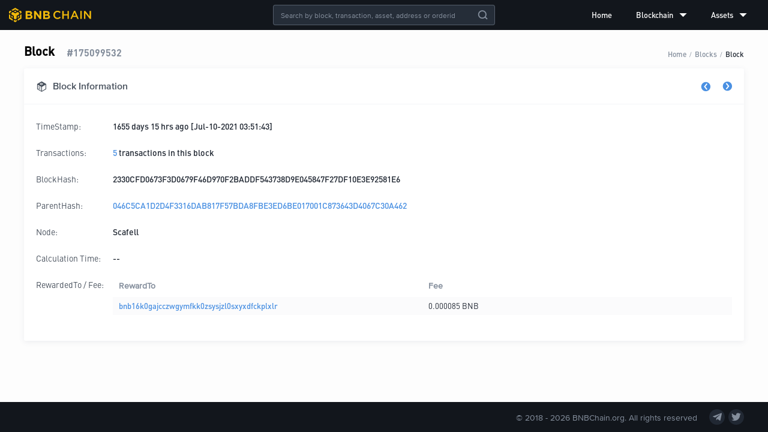

--- FILE ---
content_type: text/html; charset=utf-8
request_url: https://explorer.bnbchain.org/block/175099532
body_size: 6242
content:
<!DOCTYPE html><html lang="en"><head><meta charSet="utf-8"/><meta name="viewport" content="width=device-width,initial-scale=1.0,maximum-scale=1.0,minimum-scale=1.0,user-scalable=no"/><meta name="description" content="BNB Beacon Chain Explorer"/><link rel="canonical" href="https://explorer.bnbchain.org/block/175099532"/><meta name="keywords" content="BNB Chain,DEX,BNB Beacon Chain,Explorer,Decentralized Exchange,数字货币交易平台"/><meta name="robots" content="index,follow"/><link rel="shortcut icon" type="image/x-icon" href="https://static.bnbchain.org/explorer-ui/static/_next/static/media/favicon.b266c122.ico"/><title>Blocks #175099532 | BNB Beacon Chain</title><meta name="next-head-count" content="8"/><script nonce="MzIzYmQxOWEtZjZkYi00NTI2LTlhOGMtNDFiYmU4YTQ5NTY2">(function (w, d, s, l, i) {
              w[l] = w[l] || [];
              w[l].push({ 'gtm.start': new Date().getTime(), event: 'gtm.js' });
              var f = d.getElementsByTagName(s)[0],
                j = d.createElement(s),
                dl = l != 'dataLayer' ? '&l=' + l : '';
              j.async = true;
              j.src =
                'https://www.googletagmanager.com/gtm.js?id=' +
                i +
                dl +
                (window.location.hostname === 'explorer.bnbchain.org'
                  ? '&gtm_auth=yNIE-L06jPH-rS5Wug7Dxg&gtm_preview=env-1&gtm_cookies_win=x'
                  : '&gtm_auth=nbvRy1iQiFBIlgDWE8wJUA&gtm_preview=env-4&gtm_cookies_win=x');
              f.parentNode.insertBefore(j, f);
            })(window, document, 'script', 'dataLayer', 'GTM-W9BVQXM');</script><style nonce="MzIzYmQxOWEtZjZkYi00NTI2LTlhOGMtNDFiYmU4YTQ5NTY2">
          @font-face {
                  font-display: swap;
                  font-family: "DINPro-Bold";
                  src: url("https://static.bnbchain.org/explorer-ui/static/_next/static/media/fonts/DINPro-Bold/DINPro-Bold.woff2") format("woff2");
                }
@font-face {
                  font-display: swap;
                  font-family: "DINPro-Medium";
                  src: url("https://static.bnbchain.org/explorer-ui/static/_next/static/media/fonts/DINPro-Medium/DINPro-Medium.woff2") format("woff2");
                }
@font-face {
                  font-display: swap;
                  font-family: "DINPro-Regular";
                  src: url("https://static.bnbchain.org/explorer-ui/static/_next/static/media/fonts/DINPro-Regular/DINPro-Regular.woff2") format("woff2");
                }
@font-face {
                  font-display: swap;
                  font-family: "ProximaNova-Regular";
                  src: url("https://static.bnbchain.org/explorer-ui/static/_next/static/media/fonts/ProximaNova-Regular/ProximaNova-Regular.woff2") format("woff2");
                }
@font-face {
                  font-display: swap;
                  font-family: "ProximaNova-Semibold";
                  src: url("https://static.bnbchain.org/explorer-ui/static/_next/static/media/fonts/ProximaNova-Semibold/ProximaNova-Semibold.woff2") format("woff2");
                }
          </style><script nonce="MzIzYmQxOWEtZjZkYi00NTI2LTlhOGMtNDFiYmU4YTQ5NTY2">(()=>{let e=document.documentElement;function t(){if(e.clientWidth>375){e.style.fontSize="16px";return}let t=e.clientWidth/23.4375;e.style.fontSize=`${t}px`}t(),window.addEventListener("resize",t),window.addEventListener("pageshow",function(e){e.persisted&&t()})})();</script><link data-next-font="" rel="preconnect" href="/" crossorigin="anonymous"/><link rel="preload" href="https://static.bnbchain.org/explorer-ui/static/_next/static/css/8118e93ee90ee5b9.css" as="style"/><link rel="stylesheet" href="https://static.bnbchain.org/explorer-ui/static/_next/static/css/8118e93ee90ee5b9.css" data-n-g=""/><noscript data-n-css=""></noscript><script defer="" nomodule="" src="https://static.bnbchain.org/explorer-ui/static/_next/static/chunks/polyfills-78c92fac7aa8fdd8.js"></script><script defer="" src="https://static.bnbchain.org/explorer-ui/static/_next/static/chunks/135.f55c1764610e0faf.js"></script><script src="https://static.bnbchain.org/explorer-ui/static/_next/static/chunks/webpack-c7c7c1f0ec3a99a2.js" defer=""></script><script src="https://static.bnbchain.org/explorer-ui/static/_next/static/chunks/framework-d7a250b195cfb158.js" defer=""></script><script src="https://static.bnbchain.org/explorer-ui/static/_next/static/chunks/main-9aef3ce350447779.js" defer=""></script><script src="https://static.bnbchain.org/explorer-ui/static/_next/static/chunks/pages/_app-01df4eaad6f5838c.js" defer=""></script><script src="https://static.bnbchain.org/explorer-ui/static/_next/static/chunks/631-7650fa2e2a87ba35.js" defer=""></script><script src="https://static.bnbchain.org/explorer-ui/static/_next/static/chunks/734-41c2668a7f8850ef.js" defer=""></script><script src="https://static.bnbchain.org/explorer-ui/static/_next/static/chunks/pages/block/%5Bheight%5D-5dc5ead9cbfff949.js" defer=""></script><script src="https://static.bnbchain.org/explorer-ui/static/_next/static/87af8a75fe7a60f343550d8282abca9d096f37b0/_buildManifest.js" defer=""></script><script src="https://static.bnbchain.org/explorer-ui/static/_next/static/87af8a75fe7a60f343550d8282abca9d096f37b0/_ssgManifest.js" defer=""></script><style data-styled="" data-styled-version="6.1.11" nonce="MzIzYmQxOWEtZjZkYi00NTI2LTlhOGMtNDFiYmU4YTQ5NTY2">.gkbwJh{display:flex;}/*!sc*/
.eqXqDt{display:flex;justify-content:space-between;align-items:flex-end;flex-wrap:flex-wrap;margin-bottom:0.9375rem;}/*!sc*/
.eDNoaw{display:flex;align-items:flex-end;}/*!sc*/
.gYpRNm{display:flex;align-items:center;}/*!sc*/
.ZupGW{display:flex;justify-content:space-between;}/*!sc*/
.iUVUPx{display:flex;justify-content:space-between;align-items:center;}/*!sc*/
data-styled.g2[id="FlexBox__StyledFlexBox-sc-5djhuj-0"]{content:"gkbwJh,eqXqDt,eDNoaw,gYpRNm,ZupGW,iUVUPx,"}/*!sc*/
.dMJQGt{flex:1;}/*!sc*/
data-styled.g3[id="FlexBox__FlexItem-sc-5djhuj-1"]{content:"dMJQGt,"}/*!sc*/
.eiKHXZ{text-align:center;height:1.5rem;cursor:pointer;}/*!sc*/
.eiKHXZ a{display:block;height:100%;}/*!sc*/
.eiKHXZ img{height:100%;}/*!sc*/
data-styled.g5[id="Logo__StyledLogo-sc-16yvtrd-0"]{content:"eiKHXZ,"}/*!sc*/
.gBQiNU .bnc-menu-submenu-title{font-family:DINPro-Medium;}/*!sc*/
.gBQiNU ul li.bnc-menu-item::after,.gBQiNU ul li.bnc-menu-submenu::after{display:none;}/*!sc*/
data-styled.g6[id="Menu__StyledBox-sc-5v6kic-0"]{content:"gBQiNU,"}/*!sc*/
.jZJHJF{position:absolute;left:50%;transform:translateX(-50%);}/*!sc*/
data-styled.g23[id="GlobalSearch__Container-sc-za06xi-0"]{content:"jZJHJF,"}/*!sc*/
.hUESsR.bnc-input-search .bnc-input{line-height:normal;background:transparent;}/*!sc*/
.hUESsR.bnc-input-wrapper{color:#fff;background-color:#252d38;border-color:rgba(132, 142, 156, 0.5);font-size:0.75rem;font-family:ProximaNova-Regular;}/*!sc*/
.hUESsR.bnc-input-wrapper .bnc-input{caret-color:#f0b90b;}/*!sc*/
.hUESsR.bnc-input-wrapper.bnc-input-focus{border-color:#f0b90b;}/*!sc*/
.hUESsR.bnc-input-wrapper .bnc-input-clear-icon{color:#848e9c;}/*!sc*/
.hUESsR .bnc-btn:hover{opacity:0.8;}/*!sc*/
data-styled.g24[id="GlobalSearch__StyledSearch-sc-za06xi-1"]{content:"hUESsR,"}/*!sc*/
.ggqjQn{position:fixed;top:0;left:0;width:100%;display:flex;flex-direction:column;z-index:3;}/*!sc*/
data-styled.g26[id="Header__Container-sc-d95n5s-0"]{content:"ggqjQn,"}/*!sc*/
.Ijjyo{width:100%;height:50px;display:flex;justify-content:space-between;align-items:center;padding:0 15px;box-sizing:border-box;background-color:#12161c;}/*!sc*/
data-styled.g27[id="Header__StyledHeaderContainer-sc-d95n5s-1"]{content:"Ijjyo,"}/*!sc*/
.dkbwHu{flex-direction:column;min-height:100vh;max-width:100%;min-width:992px;background-color:#fdfdfd;}/*!sc*/
@media screen and (max-width: 992px){.dkbwHu{max-width:992px;min-width:320px;}}/*!sc*/
data-styled.g30[id="layout__Container-sc-bu78np-0"]{content:"dkbwHu,"}/*!sc*/
.hqWVit{margin:0 auto;max-width:1200px;padding:70px 16px 20px 16px;}/*!sc*/
@media screen and (max-width: 992px){.hqWVit{padding:4.125rem 0.9375rem 1rem 0.9375rem;max-width:750px;}}/*!sc*/
data-styled.g31[id="layout__Content-sc-bu78np-1"]{content:"hqWVit,"}/*!sc*/
.iHXFXC{display:flex;align-items:center;}/*!sc*/
.iHXFXC a,.iHXFXC a:visited{font-size:0.875rem;color:#48515d;}/*!sc*/
data-styled.g51[id="Navs__Nav-sc-19dqoxt-0"]{content:"iHXFXC,"}/*!sc*/
.cogKuZ >a{display:flex;justify-content:center;align-items:center;width:26px;height:26px;border-radius:100%;background:#212833;margin-right:6px;}/*!sc*/
.cogKuZ >a:last-of-type{margin:0;}/*!sc*/
.cogKuZ >a:hover{text-decoration:none;}/*!sc*/
.cogKuZ >a:hover .iconfont{color:#f0b90b;}/*!sc*/
data-styled.g52[id="SocialMedia__SocialMediaBox-sc-akzjk6-0"]{content:"cogKuZ,"}/*!sc*/
.ekMRgS{font-size:0.875rem;color:#848e9c;}/*!sc*/
data-styled.g53[id="SocialMedia__StyledIcon-sc-akzjk6-1"]{content:"ekMRgS,"}/*!sc*/
.kRehmP{display:flex;justify-content:center;align-items:center;height:50px;width:100%;background-color:#12161c;color:#848e9c;}/*!sc*/
data-styled.g54[id="pc__Footer-sc-1h4re1e-0"]{content:"kRehmP,"}/*!sc*/
.gJvCPR{flex:1;max-width:75rem;}/*!sc*/
data-styled.g55[id="pc__Container-sc-1h4re1e-1"]{content:"gJvCPR,"}/*!sc*/
.hmCSfF{font-size:0.875rem;margin-right:20px;}/*!sc*/
data-styled.g56[id="pc__Copyright-sc-1h4re1e-2"]{content:"hmCSfF,"}/*!sc*/
@media screen and (max-width: 992px){.iDaRse{display:none;}}/*!sc*/
data-styled.g59[id="Breadcrumb__StyledBreadcrumb-sc-g0cwug-0"]{content:"iDaRse,"}/*!sc*/
.ghiHrV{background-color:#fff;box-shadow:0px 2px 10px 0px rgba(90, 102, 124, 0.1);box-sizing:border-box;}/*!sc*/
data-styled.g60[id="ShadowBox__StyledShadowBox-sc-1x48rou-0"]{content:"ghiHrV,"}/*!sc*/
.gMbCKR{margin-bottom:0.625rem;border-radius:3px;}/*!sc*/
data-styled.g61[id="DetailCard__Card-sc-1gkkc4e-0"]{content:"gMbCKR,"}/*!sc*/
.dUOdZL{justify-content:space-between;align-items:center;height:3.75rem;font-size:1rem;box-sizing:border-box;color:#48515d;font-family:ProximaNova-Semibold;padding:0 1.25rem;}/*!sc*/
.dUOdZL i{margin-right:0.625rem;}/*!sc*/
.dUOdZL .toggle a{text-decoration:none;}/*!sc*/
.dUOdZL .toggle a:active i{color:#3375bb;}/*!sc*/
.dUOdZL .toggle i{margin:0;font-size:1rem;cursor:pointer;color:#4a90e2;}/*!sc*/
.dUOdZL .toggle i.icon-previous{margin-right:1.25rem;}/*!sc*/
.dUOdZL .toggle i.disabled{color:#848e9c;}/*!sc*/
@media screen and (max-width: 992px){.dUOdZL{padding:0 0.875rem;height:3.375rem;}}/*!sc*/
data-styled.g62[id="DetailCard__StyledTitle-sc-1gkkc4e-1"]{content:"dUOdZL,"}/*!sc*/
.epDHga{padding:1.25rem;font-family:DINPro-Medium;font-size:0.875rem;}/*!sc*/
@media screen and (max-width: 992px){.epDHga{padding:0.875rem;}}/*!sc*/
data-styled.g63[id="DetailCard__Body-sc-1gkkc4e-2"]{content:"epDHga,"}/*!sc*/
.ffapWa{margin-bottom:0.75rem;align-items:flex-start;font-size:0.875rem;line-height:1rem;padding:0.5rem 0;}/*!sc*/
.ffapWa a{word-break:break-all;}/*!sc*/
.ffapWa:last-child{margin-bottom:0;}/*!sc*/
data-styled.g64[id="DetailCard__Row-sc-1gkkc4e-3"]{content:"ffapWa,"}/*!sc*/
.iIeaSd{color:#48515d;flex:0 0 7.5rem;margin-right:0.5rem;font-family:DINPro-Regular;}/*!sc*/
data-styled.g65[id="DetailCard__Label-sc-1gkkc4e-4"]{content:"iIeaSd,"}/*!sc*/
.jLtsLV .bnc-table{font-family:DINPro-Regular,ProximaNova-Regular,-apple-system,BlinkMacSystemFont,'PingFang  SC','Microsoft YaHei','WenQuanYi Micro Hei','Fira Sans','Droid Sans','Helvetica Neue',Arial,'Segoe UI',sans-serif;}/*!sc*/
.jLtsLV .bnc-table th{background:transparent;}/*!sc*/
.jLtsLV .bnc-table td{font-size:13px;}/*!sc*/
.jLtsLV .bnc-table table{border-spacing:0 5px;}/*!sc*/
.jLtsLV .bnc-table tbody tr{box-shadow:0 0 10px rgba(0, 0, 0, 0.06);}/*!sc*/
.jLtsLV .bnc-table tbody tr:hover{box-shadow:0 0 10px rgba(0, 0, 0, 0.2);}/*!sc*/
.jLtsLV .bnc-table-pagination{margin-top:0px;}/*!sc*/
.jLtsLV .bnc-table-pagination .bnc-pagination-item-link{font-family:ProximaNova-Regular;-webkit-font-smoothing:antialiased;}/*!sc*/
data-styled.g70[id="Table__StyledTable-sc-fd61xd-1"]{content:"jLtsLV,"}/*!sc*/
@media screen and (max-width: 992px){.bjEIpd{flex-direction:column;}.bjEIpd .reward-label{flex-basis:2rem;}}/*!sc*/
data-styled.g71[id="FeeRewardRow__StyledRow-sc-14tly6p-0"]{content:"bjEIpd,"}/*!sc*/
.eVtfEz .bnc-table{background-color:#fff;margin-bottom:10px;}/*!sc*/
.eVtfEz .bnc-table table{margin-top:-5px;}/*!sc*/
.eVtfEz .bnc-table thead th{padding:0px 10px 5px 10px;background-color:#fff;}/*!sc*/
.eVtfEz .bnc-table tbody tr,.eVtfEz .bnc-table tbody tr:hover{box-shadow:none;}/*!sc*/
.eVtfEz .bnc-table tbody tr td{background-color:rgba(234, 236, 239, 0.2);padding:6px 10px;margin-bottom:10px;white-space:pre-wrap;}/*!sc*/
.eVtfEz .bnc-table tbody tr td.vertical-top{vertical-align:top;}/*!sc*/
.eVtfEz .bnc-table tbody tr td.fix-space{font-size:0;}/*!sc*/
data-styled.g72[id="FeeRewardRow__StyledTable-sc-14tly6p-1"]{content:"eVtfEz,"}/*!sc*/
.cRCLfE h3{color:#000;font-family:DINPro-Medium;font-size:1.25rem;margin:0;margin-right:1.25rem;}/*!sc*/
.cRCLfE .sub-title{font-size:16px;font-family:DINPro-Bold;color:#848e9c;}/*!sc*/
@media screen and (max-width: 992px){.cRCLfE .breadcrumb{display:none;}}/*!sc*/
data-styled.g75[id="detail__Container-sc-1pko0zz-0"]{content:"cRCLfE,"}/*!sc*/
</style></head><body><div id="__next"><div class="FlexBox__StyledFlexBox-sc-5djhuj-0 gkbwJh layout__Container-sc-bu78np-0 dkbwHu"><div class="Header__Container-sc-d95n5s-0 ggqjQn"><header class="Header__StyledHeaderContainer-sc-d95n5s-1 Ijjyo"><div class="Logo__StyledLogo-sc-16yvtrd-0 eiKHXZ"><a href="/"><img src="https://static.bnbchain.org/explorer-ui/static/_next/static/media/logo.ce11eb52.svg" alt="logo"/></a></div><div class="GlobalSearch__Container-sc-za06xi-0 jZJHJF"><div class="bnc-input-wrapper bnc-input-mode-dark bnc-input-md bnc-input-affix bnc-input-search GlobalSearch__StyledSearch-sc-za06xi-1 hUESsR" style="width:370px"><input placeholder="Search by block, transaction, asset, address or orderid" filter="[object Object]" class="bnc-input" value=""/><i class="bnc-icon bi-delete bnc-input-clear-icon"></i><i class="bnc-icon bi-search-o bnc-input-search-btn"></i></div></div><div class="FlexBox__StyledFlexBox-sc-5djhuj-0 gkbwJh Menu__StyledBox-sc-5v6kic-0 gBQiNU"><ul style="background-color:transparent;width:100%" class="bnc-menu  bnc-menu-root bnc-menu-horizontal" role="menu" tabindex="0"><li class="bnc-menu-submenu bnc-menu-submenu-horizontal bnc-menu-overflowed-submenu" style="display:none" role="menuitem"><div class="bnc-menu-submenu-title" aria-expanded="false" aria-haspopup="true"><span>···</span><i class="bnc-menu-submenu-arrow"></i></div></li><li class="bnc-menu-item" role="menuitem"><a href="/">Home</a></li><li class="bnc-menu-submenu bnc-menu-submenu-horizontal bnc-menu-overflowed-submenu" style="display:none" role="menuitem"><div class="bnc-menu-submenu-title" aria-expanded="false" aria-haspopup="true"><span>···</span><i class="bnc-menu-submenu-arrow"></i></div></li><li class="bnc-menu-submenu bnc-menu-submenu-horizontal" role="menuitem"><div class="bnc-menu-submenu-title" aria-expanded="false" aria-haspopup="true">Blockchain<i class="bnc-icon bi-down"></i><i class="bnc-menu-submenu-arrow"></i></div></li><li class="bnc-menu-submenu bnc-menu-submenu-horizontal bnc-menu-overflowed-submenu" style="display:none" role="menuitem"><div class="bnc-menu-submenu-title" aria-expanded="false" aria-haspopup="true"><span>···</span><i class="bnc-menu-submenu-arrow"></i></div></li><li class="bnc-menu-submenu bnc-menu-submenu-horizontal" role="menuitem"><div class="bnc-menu-submenu-title" aria-expanded="false" aria-haspopup="true">Assets<i class="bnc-icon bi-down"></i><i class="bnc-menu-submenu-arrow"></i></div></li><li class="bnc-menu-submenu bnc-menu-submenu-horizontal bnc-menu-overflowed-submenu" style="visibility:hidden;position:absolute" role="menuitem"><div class="bnc-menu-submenu-title" aria-expanded="false" aria-haspopup="true"><span>···</span><i class="bnc-menu-submenu-arrow"></i></div></li></ul></div></header></div><div class="FlexBox__FlexItem-sc-5djhuj-1 dMJQGt"><main class="layout__Content-sc-bu78np-1 hqWVit"><div class="detail__Container-sc-1pko0zz-0 cRCLfE"><div class="FlexBox__StyledFlexBox-sc-5djhuj-0 eqXqDt"><div class="FlexBox__StyledFlexBox-sc-5djhuj-0 eDNoaw"><h3>Block</h3><span class="sub-title">#<!-- -->175099532</span></div><div class="breadcrumb Breadcrumb__StyledBreadcrumb-sc-g0cwug-0 iDaRse breadcrumb"><span class="breadcrumb-item"><a href="/">Home</a></span><div class="breadcrumb-separator">/</div><span class="breadcrumb-item"><a href="/blocks">Blocks</a></span><div class="breadcrumb-separator">/</div><span class="breadcrumb-item"><a href="/block/175099532">Block</a></span></div></div><div class="ShadowBox__StyledShadowBox-sc-1x48rou-0 ghiHrV DetailCard__Card-sc-1gkkc4e-0 gMbCKR"><div class="FlexBox__StyledFlexBox-sc-5djhuj-0 gkbwJh DetailCard__StyledTitle-sc-1gkkc4e-1 dUOdZL border-bottom"><div class="FlexBox__StyledFlexBox-sc-5djhuj-0 gYpRNm"><i style="font-size:1.125rem" class="iconfont icon-block "></i><span>Block Information</span></div><div class="toggle"><a href="/block/175099531"><i class="iconfont icon-previous "></i></a><a href="/block/175099533"><i class="iconfont icon-next "></i></a></div></div><div class="DetailCard__Body-sc-1gkkc4e-2 epDHga"><div class="FlexBox__StyledFlexBox-sc-5djhuj-0 gkbwJh DetailCard__Row-sc-1gkkc4e-3 ffapWa primary-color"><span class="DetailCard__Label-sc-1gkkc4e-4 iIeaSd">TimeStamp:</span><div>1655 days 15 hrs ago [Jul-10-2021 03:51:43]</div></div><div class="FlexBox__StyledFlexBox-sc-5djhuj-0 gkbwJh DetailCard__Row-sc-1gkkc4e-3 ffapWa primary-color"><span class="DetailCard__Label-sc-1gkkc4e-4 iIeaSd">Transactions:</span><div><a href="/txs?block=175099532">5</a><span> transactions in this block </span></div></div><div class="FlexBox__StyledFlexBox-sc-5djhuj-0 gkbwJh DetailCard__Row-sc-1gkkc4e-3 ffapWa primary-color"><span class="DetailCard__Label-sc-1gkkc4e-4 iIeaSd">BlockHash:</span><div class="text-wrap">2330CFD0673F3D0679F46D970F2BADDF543738D9E045847F27DF10E3E92581E6</div></div><div class="FlexBox__StyledFlexBox-sc-5djhuj-0 gkbwJh DetailCard__Row-sc-1gkkc4e-3 ffapWa primary-color"><span class="DetailCard__Label-sc-1gkkc4e-4 iIeaSd">ParentHash:</span><a href="/block/175099531">046C5CA1D2D4F3316DAB817F57BDA8FBE3ED6BE017001C873643D4067C30A462</a></div><div class="FlexBox__StyledFlexBox-sc-5djhuj-0 gkbwJh DetailCard__Row-sc-1gkkc4e-3 ffapWa primary-color"><span class="DetailCard__Label-sc-1gkkc4e-4 iIeaSd">Node:</span>Scafell</div><div class="FlexBox__StyledFlexBox-sc-5djhuj-0 gkbwJh DetailCard__Row-sc-1gkkc4e-3 ffapWa primary-color"><span class="DetailCard__Label-sc-1gkkc4e-4 iIeaSd">Calculation Time:</span><span>--</span></div><div class="FlexBox__StyledFlexBox-sc-5djhuj-0 gkbwJh DetailCard__Row-sc-1gkkc4e-3 FeeRewardRow__StyledRow-sc-14tly6p-0 ffapWa bjEIpd primary-color"><span class="DetailCard__Label-sc-1gkkc4e-4 iIeaSd reward-label">RewardedTo / Fee:</span><div class="bnc-table-wrapper Table__StyledTable-sc-fd61xd-1 jLtsLV FeeRewardRow__StyledTable-sc-14tly6p-1 eVtfEz"><div class="bnc-table bnc-table-scroll-position-left"><div class="bnc-table-content"><div class="bnc-table-body"><table class=""><colgroup><col/><col/></colgroup><thead class="bnc-table-thead"><tr><th class="">RewardTo</th><th class="vertical-top bnc-table-row-cell-last">Fee</th></tr></thead><tbody class="bnc-table-tbody"><tr class="bnc-table-row bnc-table-row-level-0" data-row-key="BNB"><td class=""><span style="padding-left:0px" class="bnc-table-row-indent indent-level-0"></span><a href="/address/bnb16k0gajcczwgymfkk0zsysjzl0sxyxdfckplxlr">bnb16k0gajcczwgymfkk0zsysjzl0sxyxdfckplxlr</a></td><td class="vertical-top">0.000085 BNB</td></tr></tbody></table></div></div></div></div></div></div></div></div></main></div><footer class="pc__Footer-sc-1h4re1e-0 kRehmP"><div class="FlexBox__StyledFlexBox-sc-5djhuj-0 ZupGW pc__Container-sc-1h4re1e-1 gJvCPR"><nav class="Navs__Nav-sc-19dqoxt-0 iHXFXC"></nav><div class="FlexBox__StyledFlexBox-sc-5djhuj-0 iUVUPx"><div class="pc__Copyright-sc-1h4re1e-2 hmCSfF">© 2018 - <!-- -->2026<!-- --> BNBChain.org. All rights reserved</div><div class="FlexBox__StyledFlexBox-sc-5djhuj-0 gkbwJh SocialMedia__SocialMediaBox-sc-akzjk6-0 cogKuZ"><a href="https://t.me/BNBChainCommunity" target="_blank" rel="noopener noreferrer"><i class="iconfont icon-telegram SocialMedia__StyledIcon-sc-akzjk6-1 ekMRgS"></i></a><a href="https://twitter.com/bnbchain" target="_blank" rel="noopener noreferrer"><i class="iconfont icon-twitter SocialMedia__StyledIcon-sc-akzjk6-1 ekMRgS"></i></a></div></div></div></footer></div></div><script id="__NEXT_DATA__" type="application/json" nonce="MzIzYmQxOWEtZjZkYi00NTI2LTlhOGMtNDFiYmU4YTQ5NTY2">{"props":{"statusCode":200,"pageProps":{"initialProps":{},"initialState":{"common":{"isMobile":false,"kline":{},"klineQuery":{"symbol":"bnbusdt","interval":"1m","limit":"48"},"search":{"resultList":[]}},"home":{"chain":{},"updateTime":1744703607777,"blocks":[],"blockChanged":0,"txs":[],"txChanged":0},"blocks":{"list":[],"page":{"total":0,"pageSize":15,"current":1},"isLoadMoreEnd":false,"detail":[{"blockHeight":175099531,"blockHash":"046C5CA1D2D4F3316DAB817F57BDA8FBE3ED6BE017001C873643D4067C30A462","timeStamp":1625889103561,"txNum":2,"size":65536,"proposalAddr":"bnb1jw9xup8arde2jzarzcs2fv49hh28uad92m4ke0","blockNode":"Carrauntoohil","blockAge":143044750,"parentHash":"A7793F8761BFF6CD6BC03CE03FF675259B2836467204B08F297CCADC3A17616F","blockFeeList":[{"blockHeight":null,"address":"bnb1jw9xup8arde2jzarzcs2fv49hh28uad92m4ke0","asset":"BNB","quantity":0.00002}],"feeCompleted":true},{"blockHeight":175099532,"blockHash":"2330CFD0673F3D0679F46D970F2BADDF543738D9E045847F27DF10E3E92581E6","timeStamp":1625889103962,"txNum":5,"size":65536,"proposalAddr":"bnb16k0gajcczwgymfkk0zsysjzl0sxyxdfckplxlr","blockNode":"Scafell","blockAge":143044750,"parentHash":"046C5CA1D2D4F3316DAB817F57BDA8FBE3ED6BE017001C873643D4067C30A462","blockFeeList":[{"blockHeight":null,"address":"bnb16k0gajcczwgymfkk0zsysjzl0sxyxdfckplxlr","asset":"BNB","quantity":0.000085}],"feeCompleted":true},{"blockHeight":175099533,"blockHash":"527CBC7614EE285BA2650A40FA9E7DC4E8A7146DF03E0E9BBEB2A31CE140516A","timeStamp":1625889104364,"txNum":6,"size":65536,"proposalAddr":"bnb1xaef2agzycsww32fqyggnk5xgqxs8780vfv2kh","blockNode":"Seoraksan","blockAge":143044749,"parentHash":"2330CFD0673F3D0679F46D970F2BADDF543738D9E045847F27DF10E3E92581E6","blockFeeList":[{"blockHeight":null,"address":"bnb1xaef2agzycsww32fqyggnk5xgqxs8780vfv2kh","asset":"BNB","quantity":0.00001}],"feeCompleted":true}]},"txs":{"list":[],"page":{"current":1,"pageSize":15,"total":0},"filter":{"type":"","value":"","txType":"","startTime":"","endTime":""},"isLoadMoreEnd":false,"detail":{},"subTxs":{"list":[],"page":{"current":1,"pageSize":15,"total":0},"isLoadMoreEnd":false}},"assets":{"tokenType":"","list":[],"pagination":{"current":1,"pageSize":15,"total":0},"sorter":{},"detail":{},"isLoadMoreEnd":false,"holder":{"list":[],"pagination":{"current":1,"pageSize":15,"total":0},"filter":{"asset":"BNB"},"isLoadMoreEnd":false}},"address":{"addressAssets":{"balance":[],"address":""},"transferOutTxns":{"list":[],"page":{"current":1,"pageSize":10,"total":0}},"internalTxns":{"list":[],"page":{"current":1,"pageSize":10,"total":0}},"stakingRewards":{"list":[],"page":{"current":1,"pageSize":10,"total":0}}}}},"initialState":{"common":{"isMobile":false,"kline":{},"klineQuery":{"symbol":"bnbusdt","interval":"1m","limit":"48"},"search":{"resultList":[]}},"home":{"chain":{},"updateTime":1744703607777,"blocks":[],"blockChanged":0,"txs":[],"txChanged":0},"blocks":{"list":[],"page":{"total":0,"pageSize":15,"current":1},"isLoadMoreEnd":false,"detail":[{"blockHeight":175099531,"blockHash":"046C5CA1D2D4F3316DAB817F57BDA8FBE3ED6BE017001C873643D4067C30A462","timeStamp":1625889103561,"txNum":2,"size":65536,"proposalAddr":"bnb1jw9xup8arde2jzarzcs2fv49hh28uad92m4ke0","blockNode":"Carrauntoohil","blockAge":143044750,"parentHash":"A7793F8761BFF6CD6BC03CE03FF675259B2836467204B08F297CCADC3A17616F","blockFeeList":[{"blockHeight":null,"address":"bnb1jw9xup8arde2jzarzcs2fv49hh28uad92m4ke0","asset":"BNB","quantity":0.00002}],"feeCompleted":true},{"blockHeight":175099532,"blockHash":"2330CFD0673F3D0679F46D970F2BADDF543738D9E045847F27DF10E3E92581E6","timeStamp":1625889103962,"txNum":5,"size":65536,"proposalAddr":"bnb16k0gajcczwgymfkk0zsysjzl0sxyxdfckplxlr","blockNode":"Scafell","blockAge":143044750,"parentHash":"046C5CA1D2D4F3316DAB817F57BDA8FBE3ED6BE017001C873643D4067C30A462","blockFeeList":[{"blockHeight":null,"address":"bnb16k0gajcczwgymfkk0zsysjzl0sxyxdfckplxlr","asset":"BNB","quantity":0.000085}],"feeCompleted":true},{"blockHeight":175099533,"blockHash":"527CBC7614EE285BA2650A40FA9E7DC4E8A7146DF03E0E9BBEB2A31CE140516A","timeStamp":1625889104364,"txNum":6,"size":65536,"proposalAddr":"bnb1xaef2agzycsww32fqyggnk5xgqxs8780vfv2kh","blockNode":"Seoraksan","blockAge":143044749,"parentHash":"2330CFD0673F3D0679F46D970F2BADDF543738D9E045847F27DF10E3E92581E6","blockFeeList":[{"blockHeight":null,"address":"bnb1xaef2agzycsww32fqyggnk5xgqxs8780vfv2kh","asset":"BNB","quantity":0.00001}],"feeCompleted":true}]},"txs":{"list":[],"page":{"current":1,"pageSize":15,"total":0},"filter":{"type":"","value":"","txType":"","startTime":"","endTime":""},"isLoadMoreEnd":false,"detail":{},"subTxs":{"list":[],"page":{"current":1,"pageSize":15,"total":0},"isLoadMoreEnd":false}},"assets":{"tokenType":"","list":[],"pagination":{"current":1,"pageSize":15,"total":0},"sorter":{},"detail":{},"isLoadMoreEnd":false,"holder":{"list":[],"pagination":{"current":1,"pageSize":15,"total":0},"filter":{"asset":"BNB"},"isLoadMoreEnd":false}},"address":{"addressAssets":{"balance":[],"address":""},"transferOutTxns":{"list":[],"page":{"current":1,"pageSize":10,"total":0}},"internalTxns":{"list":[],"page":{"current":1,"pageSize":10,"total":0}},"stakingRewards":{"list":[],"page":{"current":1,"pageSize":10,"total":0}}}}},"page":"/block/[height]","query":{"height":"175099532"},"buildId":"87af8a75fe7a60f343550d8282abca9d096f37b0","assetPrefix":"https://static.bnbchain.org/explorer-ui/static","runtimeConfig":{"NETWORK_TIME_OUT":10000,"REACT_APP_DEV":true,"SENTRY_DSN":"https://63c3f261cce14eb3aa4ce2bead50378e@sentry.io/1318627","SITE_DOMAIN":"https://explorer.bnbchain.org","WS_EXPLORER_URL":"wss://explorer.bnbchain.org/ws","WS_TRADE_URL":"wss://stream.binance.com:9443","ASSET_IMG_PREFIX":"https://static.binance.org","BSC_EXPLORER_URL":"https://www.bscscan.com","PEG_ACCOUNT":"bnb1v8vkkymvhe2sf7gd2092ujc6hweta38xadu2pj","SITE_ID":5,"assetPrefix":"https://static.bnbchain.org/explorer-ui/static","buildId":"87af8a75fe7a60f343550d8282abca9d096f37b0","buildEnv":"prod","nodeEnv":"production"},"isFallback":false,"dynamicIds":[21135],"gip":true,"appGip":true,"scriptLoader":[]}</script></body></html>

--- FILE ---
content_type: text/javascript
request_url: https://static.bnbchain.org/explorer-ui/static/_next/static/chunks/631-7650fa2e2a87ba35.js
body_size: 117095
content:
(self.webpackChunk_N_E=self.webpackChunk_N_E||[]).push([[631],{84242:function(e,t,n){"use strict";t.__esModule=!0;var r=n(2784);i(r);var o=i(n(13980)),a=i(n(8051));function i(e){return e&&e.__esModule?e:{default:e}}function l(e,t){if(!(e instanceof t))throw TypeError("Cannot call a class as a function")}function u(e,t){if(!e)throw ReferenceError("this hasn't been initialised - super() hasn't been called");return t&&("object"==typeof t||"function"==typeof t)?t:e}function c(e,t){if("function"!=typeof t&&null!==t)throw TypeError("Super expression must either be null or a function, not "+typeof t);e.prototype=Object.create(t&&t.prototype,{constructor:{value:e,enumerable:!1,writable:!0,configurable:!0}}),t&&(Object.setPrototypeOf?Object.setPrototypeOf(e,t):e.__proto__=t)}i(n(45982)),t.default=function(e,t){var n,i,s="__create-react-context-"+(0,a.default)()+"__",f=function(e){function n(){l(this,n);for(var t,r,o,a,i=arguments.length,c=Array(i),s=0;s<i;s++)c[s]=arguments[s];return t=r=u(this,e.call.apply(e,[this].concat(c))),r.emitter=(o=r.props.value,a=[],{on:function(e){a.push(e)},off:function(e){a=a.filter(function(t){return t!==e})},get:function(){return o},set:function(e,t){o=e,a.forEach(function(e){return e(o,t)})}}),u(r,t)}return c(n,e),n.prototype.getChildContext=function(){var e;return(e={})[s]=this.emitter,e},n.prototype.componentWillReceiveProps=function(e){if(this.props.value!==e.value){var n=this.props.value,r=e.value,o=void 0;(n===r?0!==n||1/n==1/r:n!=n&&r!=r)?o=0:0!=(o=("function"==typeof t?t(n,r):1073741823)|0)&&this.emitter.set(e.value,o)}},n.prototype.render=function(){return this.props.children},n}(r.Component);f.childContextTypes=((n={})[s]=o.default.object.isRequired,n);var p=function(t){function n(){var e,r;l(this,n);for(var o=arguments.length,a=Array(o),i=0;i<o;i++)a[i]=arguments[i];return e=r=u(this,t.call.apply(t,[this].concat(a))),r.state={value:r.getValue()},r.onUpdate=function(e,t){((0|r.observedBits)&t)!=0&&r.setState({value:r.getValue()})},u(r,e)}return c(n,t),n.prototype.componentWillReceiveProps=function(e){var t=e.observedBits;this.observedBits=null==t?1073741823:t},n.prototype.componentDidMount=function(){this.context[s]&&this.context[s].on(this.onUpdate);var e=this.props.observedBits;this.observedBits=null==e?1073741823:e},n.prototype.componentWillUnmount=function(){this.context[s]&&this.context[s].off(this.onUpdate)},n.prototype.getValue=function(){return this.context[s]?this.context[s].get():e},n.prototype.render=function(){var e;return(Array.isArray(e=this.props.children)?e[0]:e)(this.state.value)},n}(r.Component);return p.contextTypes=((i={})[s]=o.default.object,i),{Provider:f,Consumer:p}},e.exports=t.default},45136:function(e,t,n){"use strict";t.__esModule=!0;var r=a(n(2784)),o=a(n(84242));function a(e){return e&&e.__esModule?e:{default:e}}t.default=r.default.createContext||o.default,e.exports=t.default},15820:function(e,t,n){"use strict";Object.defineProperty(t,"__esModule",{value:!0}),t.default=void 0;var r=a(n(2784)),o=a(n(12524));function a(e){return e&&e.__esModule?e:{default:e}}function i(e,t){if(null==e)return{};var n,r,o=function(e,t){if(null==e)return{};var n,r,o={},a=Object.keys(e);for(r=0;r<a.length;r++)n=a[r],t.indexOf(n)>=0||(o[n]=e[n]);return o}(e,t);if(Object.getOwnPropertySymbols){var a=Object.getOwnPropertySymbols(e);for(r=0;r<a.length;r++)n=a[r],!(t.indexOf(n)>=0)&&Object.prototype.propertyIsEnumerable.call(e,n)&&(o[n]=e[n])}return o}var l=function(e){var t=e.children,n=e.separator,a=e.className,l=i(e,["children","separator","className"]),u=r.default.Children.map(t,function(e,t){return 0===t?e:r.default.createElement(r.default.Fragment,null,r.default.createElement("div",{className:"breadcrumb-separator"},n),e)});return r.default.createElement("div",Object.assign({className:(0,o.default)("breadcrumb",a)},l),u)};l.defaultProps={separator:"/"},l.Item=function(e){var t=e.children,n=e.className,a=i(e,["children","className"]);return r.default.createElement("span",Object.assign({className:(0,o.default)("breadcrumb-item",n)},a),t)},t.default=l},42245:function(e,t,n){"use strict";Object.defineProperty(t,"__esModule",{value:!0}),t.default=void 0;var r=function(e){if(e&&e.__esModule)return e;var t={};if(null!=e){for(var n in e)if(Object.prototype.hasOwnProperty.call(e,n)){var r=Object.defineProperty&&Object.getOwnPropertyDescriptor?Object.getOwnPropertyDescriptor(e,n):{};r.get||r.set?Object.defineProperty(t,n,r):t[n]=e[n]}}return t.default=e,t}(n(2784)),o=i(n(12524)),a=i(n(84710));function i(e){return e&&e.__esModule?e:{default:e}}function l(e){return(l="function"==typeof Symbol&&"symbol"==typeof Symbol.iterator?function(e){return typeof e}:function(e){return e&&"function"==typeof Symbol&&e.constructor===Symbol&&e!==Symbol.prototype?"symbol":typeof e})(e)}function u(e){return(u=Object.setPrototypeOf?Object.getPrototypeOf:function(e){return e.__proto__||Object.getPrototypeOf(e)})(e)}function c(e){if(void 0===e)throw ReferenceError("this hasn't been initialised - super() hasn't been called");return e}function s(e,t){return(s=Object.setPrototypeOf||function(e,t){return e.__proto__=t,e})(e,t)}function f(e,t,n){return t in e?Object.defineProperty(e,t,{value:n,enumerable:!0,configurable:!0,writable:!0}):e[t]=n,e}var p="bnc-btn",d=function(e){var t;function n(){!function(e,t){if(!(e instanceof t))throw TypeError("Cannot call a class as a function")}(this,n);for(var e,t,o,i=arguments.length,s=Array(i),p=0;p<i;p++)s[p]=arguments[p];return o=(e=(t=u(n)).call.apply(t,[this].concat(s)))&&("object"===l(e)||"function"==typeof e)?e:c(this),f(c(o),"renderChildren",function(){var e=o.props,t=e.icon,n=e.children;return"string"==typeof t?r.createElement(a.default,{type:t}):"object"===l(t)?t:n}),o}return!function(e,t){if("function"!=typeof t&&null!==t)throw TypeError("Super expression must either be null or a function");e.prototype=Object.create(t&&t.prototype,{constructor:{value:e,writable:!0,configurable:!0}}),t&&s(e,t)}(n,e),t=[{key:"render",value:function(){var e=this.props,t=e.type,n=e.outline,a=e.size,i=e.className,l=e.block,u=e.disabled,c=e.loading,s=(e.children,e.icon),f=function(e,t){if(null==e)return{};var n,r,o=function(e,t){if(null==e)return{};var n,r,o={},a=Object.keys(e);for(r=0;r<a.length;r++)n=a[r],t.indexOf(n)>=0||(o[n]=e[n]);return o}(e,t);if(Object.getOwnPropertySymbols){var a=Object.getOwnPropertySymbols(e);for(r=0;r<a.length;r++)n=a[r],!(t.indexOf(n)>=0)&&Object.prototype.propertyIsEnumerable.call(e,n)&&(o[n]=e[n])}return o}(e,["type","outline","size","className","block","disabled","loading","children","icon"]),d="".concat(p,"-padding-").concat(a),h=s?"".concat(p,"-icon"):"";return r.createElement("button",Object.assign({},f,{className:(0,o.default)(p,d,!n&&"".concat(p,"-").concat(t),n&&"".concat(p,"-outline-").concat(t),l&&"".concat(p,"-block"),c&&"".concat(p,"-loading"),h,i),disabled:u||c}),r.createElement("span",{className:"".concat(p,"-text")},this.renderChildren()))}}],function(e,t){for(var n=0;n<t.length;n++){var r=t[n];r.enumerable=r.enumerable||!1,r.configurable=!0,"value"in r&&(r.writable=!0),Object.defineProperty(e,r.key,r)}}(n.prototype,t),n}(r.PureComponent);f(d,"defaultProps",{type:"default",size:"md",loading:!1,disabled:!1,block:!1,outline:!1,onClick:function(){}}),t.default=d},18253:function(e,t,n){"use strict";Object.defineProperty(t,"__esModule",{value:!0}),t.default=void 0;var r=i(n(2784)),o=i(n(83477)),a=i(n(12524));function i(e){return e&&e.__esModule?e:{default:e}}function l(e){return(l="function"==typeof Symbol&&"symbol"==typeof Symbol.iterator?function(e){return typeof e}:function(e){return e&&"function"==typeof Symbol&&e.constructor===Symbol&&e!==Symbol.prototype?"symbol":typeof e})(e)}function u(e,t){for(var n=0;n<t.length;n++){var r=t[n];r.enumerable=r.enumerable||!1,r.configurable=!0,"value"in r&&(r.writable=!0),Object.defineProperty(e,r.key,r)}}function c(e){return(c=Object.setPrototypeOf?Object.getPrototypeOf:function(e){return e.__proto__||Object.getPrototypeOf(e)})(e)}function s(e){if(void 0===e)throw ReferenceError("this hasn't been initialised - super() hasn't been called");return e}function f(e,t){return(f=Object.setPrototypeOf||function(e,t){return e.__proto__=t,e})(e,t)}function p(e,t,n){return t in e?Object.defineProperty(e,t,{value:n,enumerable:!0,configurable:!0,writable:!0}):e[t]=n,e}var d="bnc-checkbox",h=function(e){var t,n;function i(){!function(e,t){if(!(e instanceof t))throw TypeError("Cannot call a class as a function")}(this,i);for(var e,t,n,r=arguments.length,o=Array(r),a=0;a<r;a++)o[a]=arguments[a];return n=(e=(t=c(i)).call.apply(t,[this].concat(o)))&&("object"===l(e)||"function"==typeof e)?e:s(this),p(s(n),"state",{checked:n.props.checked}),p(s(n),"handleChange",function(e){var t=n.props.onChange,r=e.target.checked;n.setState({checked:r}),t&&t(r,e)}),n}return!function(e,t){if("function"!=typeof t&&null!==t)throw TypeError("Super expression must either be null or a function");e.prototype=Object.create(t&&t.prototype,{constructor:{value:e,writable:!0,configurable:!0}}),t&&f(e,t)}(i,e),t=[{key:"render",value:function(){var e=this.props,t=e.disabled,n=(e.onChange,e.children),i=e.className,l=function(e,t){if(null==e)return{};var n,r,o=function(e,t){if(null==e)return{};var n,r,o={},a=Object.keys(e);for(r=0;r<a.length;r++)n=a[r],t.indexOf(n)>=0||(o[n]=e[n]);return o}(e,t);if(Object.getOwnPropertySymbols){var a=Object.getOwnPropertySymbols(e);for(r=0;r<a.length;r++)n=a[r],!(t.indexOf(n)>=0)&&Object.prototype.propertyIsEnumerable.call(e,n)&&(o[n]=e[n])}return o}(e,["disabled","onChange","children","className"]),u=this.state.checked;return r.default.createElement("label",{className:(0,a.default)("".concat(d,"-wrapper"),i)},r.default.createElement(o.default,Object.assign({prefixCls:d},l,{checked:u,onChange:this.handleChange,disabled:!!t})),n&&r.default.createElement("span",{className:"".concat(d,"-content")},n))}}],n=[{key:"getDerivedStateFromProps",value:function(e,t){return e.checked!==t.checked?{checked:e.checked}:null}}],t&&u(i.prototype,t),n&&u(i,n),i}(r.default.PureComponent);p(h,"defaultProps",{}),t.default=h},63736:function(e,t,n){"use strict";Object.defineProperty(t,"__esModule",{value:!0}),t.default=void 0;var r=d(n(2784)),o=d(n(1744)),a=d(n(19034)),i=d(n(12524)),l=d(n(60509)),u=d(n(72358)),c=d(n(96069)),s=d(n(30095)),f=d(n(84710)),p=d(n(63540));function d(e){return e&&e.__esModule?e:{default:e}}function h(e){return(h="function"==typeof Symbol&&"symbol"==typeof Symbol.iterator?function(e){return typeof e}:function(e){return e&&"function"==typeof Symbol&&e.constructor===Symbol&&e!==Symbol.prototype?"symbol":typeof e})(e)}function v(e,t){for(var n=0;n<t.length;n++){var r=t[n];r.enumerable=r.enumerable||!1,r.configurable=!0,"value"in r&&(r.writable=!0),Object.defineProperty(e,r.key,r)}}function y(e){return(y=Object.setPrototypeOf?Object.getPrototypeOf:function(e){return e.__proto__||Object.getPrototypeOf(e)})(e)}function m(e){if(void 0===e)throw ReferenceError("this hasn't been initialised - super() hasn't been called");return e}function b(e,t){return(b=Object.setPrototypeOf||function(e,t){return e.__proto__=t,e})(e,t)}function g(e,t,n){return t in e?Object.defineProperty(e,t,{value:n,enumerable:!0,configurable:!0,writable:!0}):e[t]=n,e}var O="bnc-date-picker",w=function(e){var t,n;function d(e){var t,n;return!function(e,t){if(!(e instanceof t))throw TypeError("Cannot call a class as a function")}(this,d),t=(n=y(d).call(this,e))&&("object"===h(n)||"function"==typeof n)?n:m(this),g(m(t),"onChange",function(e){t.setState({value:e}),t.props.onChange(e)}),g(m(t),"_getPlaceholder",function(){var e=t.props,n=e.placeholder,r=e.formatter;return void 0===h(n)?r:n}),t.state={value:e.value||e.defaultValue},t}return!function(e,t){if("function"!=typeof t&&null!==t)throw TypeError("Super expression must either be null or a function");e.prototype=Object.create(t&&t.prototype,{constructor:{value:e,writable:!0,configurable:!0}}),t&&b(e,t)}(d,e),t=[{key:"render",value:function(){var e=this,t=this.props,n=t.disabled,d=t.formatter,h=t.width,v=t.locale,y=t.placement,m=(t.placeholder,t.size),b=function(e,t){if(null==e)return{};var n,r,o=function(e,t){if(null==e)return{};var n,r,o={},a=Object.keys(e);for(r=0;r<a.length;r++)n=a[r],t.indexOf(n)>=0||(o[n]=e[n]);return o}(e,t);if(Object.getOwnPropertySymbols){var a=Object.getOwnPropertySymbols(e);for(r=0;r<a.length;r++)n=a[r],!(t.indexOf(n)>=0)&&Object.prototype.propertyIsEnumerable.call(e,n)&&(o[n]=e[n])}return o}(t,["disabled","formatter","width","locale","placement","placeholder","size"]),g=this.state.value,w=r.default.createElement(o.default,Object.assign({},b,{value:g||(0,a.default)(),showDateInput:!1,prefixCls:O,formatter:d,locale:"cn"===v?u.default:c.default}));return r.default.createElement(l.default,{prefixCls:O,animation:"slide-up",disabled:n,calendar:w,value:g,onChange:this.onChange,align:p.default[y]},function(t){var o=t.value;return r.default.createElement("span",{tabIndex:"0",className:(0,i.default)("".concat(O,"-wrapper"),"".concat(O,"-").concat(m))},r.default.createElement(s.default,{placeholder:e._getPlaceholder(),disabled:n,readOnly:!0,value:o&&o.format(d)||"",clear:!1,style:{width:h},size:m}),r.default.createElement(f.default,{type:"calendar-o"}))})}}],n=[{key:"getDerivedStateFromProps",value:function(e,t){return void 0!==e.value&&e.value!==t.value?{value:e.value}:null}}],t&&v(d.prototype,t),n&&v(d,n),d}(r.default.PureComponent);t.default=w,g(w,"RangePicker",function(){}),g(w,"defaultProps",{disabled:!1,defaultValue:{},formatter:"YYYY-MM-DD",onChange:function(){},width:"100%",locale:"en",placement:"bottom",size:"md"})},22714:function(e,t,n){"use strict";Object.defineProperty(t,"__esModule",{value:!0}),t.default=void 0;var r=function(e){if(e&&e.__esModule)return e;var t={};if(null!=e){for(var n in e)if(Object.prototype.hasOwnProperty.call(e,n)){var r=Object.defineProperty&&Object.getOwnPropertyDescriptor?Object.getOwnPropertyDescriptor(e,n):{};r.get||r.set?Object.defineProperty(t,n,r):t[n]=e[n]}}return t.default=e,t}(n(2784)),o=d(n(79989)),a=d(n(19034)),i=d(n(60509)),l=d(n(92110)),u=d(n(72358)),c=d(n(96069)),s=d(n(30095)),f=d(n(84710)),p=d(n(80609));function d(e){return e&&e.__esModule?e:{default:e}}function h(e){return(h="function"==typeof Symbol&&"symbol"==typeof Symbol.iterator?function(e){return typeof e}:function(e){return e&&"function"==typeof Symbol&&e.constructor===Symbol&&e!==Symbol.prototype?"symbol":typeof e})(e)}function v(e,t){for(var n=0;n<t.length;n++){var r=t[n];r.enumerable=r.enumerable||!1,r.configurable=!0,"value"in r&&(r.writable=!0),Object.defineProperty(e,r.key,r)}}function y(e){return(y=Object.setPrototypeOf?Object.getPrototypeOf:function(e){return e.__proto__||Object.getPrototypeOf(e)})(e)}function m(e){if(void 0===e)throw ReferenceError("this hasn't been initialised - super() hasn't been called");return e}function b(e,t){return(b=Object.setPrototypeOf||function(e,t){return e.__proto__=t,e})(e,t)}function g(e,t,n){return t in e?Object.defineProperty(e,t,{value:n,enumerable:!0,configurable:!0,writable:!0}):e[t]=n,e}var O=r.default.createElement(l.default,{defaultValue:[(0,a.default)("00:00:00","HH:mm:ss"),(0,a.default)("00:00:00","HH:mm:ss")]}),w=function(e){var t,n;function a(e){var t,n;return!function(e,t){if(!(e instanceof t))throw TypeError("Cannot call a class as a function")}(this,a),t=(n=y(a).call(this,e))&&("object"===h(n)||"function"==typeof n)?n:m(this),g(m(t),"format",function(e){return e?e.format(t.props.formatter):""}),g(m(t),"isValidRange",function(e){return e&&e[0]&&e[1]}),g(m(t),"onChange",function(e){t.setState({value:e}),t.props.onChange(e)}),g(m(t),"onOpenChange",function(e){t.setState({open:e}),e&&!t.state.open&&t.setState({openForce:!0})}),g(m(t),"onClear",function(){t.setState({openForce:!1});var e=t.state.value,n=t.props.maxRange;if(t.isValidRange(e)&&n.length){var r=e[0].clone();r.add(n[2],"days"),r.add(n[1],"months"),r.add(n[0],"years"),r.valueOf()<e[1].valueOf()&&(t.setState({value:["",""]}),t.props.onChange(["",""]))}}),t.state={value:e.value||e.defaultValue,openForce:!0},t}return!function(e,t){if("function"!=typeof t&&null!==t)throw TypeError("Super expression must either be null or a function");e.prototype=Object.create(t&&t.prototype,{constructor:{value:e,writable:!0,configurable:!0}}),t&&b(e,t)}(a,e),t=[{key:"render",value:function(){var e=this,t=this.props,n=t.width,a=t.formatter,l=t.locale,d=t.dateInputPlaceholder,h=t.placeholder,v=t.disabledDate,y=t.showTime,m=t.disabledTime,b=t.maxRange,g=this.state,w=g.value,C=g.openForce,E=this.onClear,S=!1;if(this.isValidRange(w)&&b.length){var P=w[0].clone();P.add(b[2],"days"),P.add(b[1],"months"),P.add(b[0],"years"),P.valueOf()<w[1].valueOf()&&(S=!0)}var _=r.default.createElement(o.default,{showToday:!0,showWeekNumber:!0,dateInputPlaceholder:d,showOk:!0,onOk:function(){},showClear:!0,onClear:E,format:a,disabledDate:v,locale:"cn"===l?u.default:c.default,selectedValue:[],timePicker:y?O:null,disabledTime:m,renderFooter:function(){return r.default.createElement(r.Fragment,null,S?r.default.createElement("span",{className:"disable-sibling"},"".concat((0,p.default)("The selected range cannot be exceeded",l),"  ").concat(b[0]?b[0]+(0,p.default)("years",l):"").concat(b[1]?b[1]+(0,p.default)("months",l):"").concat(b[2]?b[2]+(0,p.default)("days",l):""),"\xa0"):"")}}),x=this.props.inputShrink?s.default.InputShrink:s.default;return r.default.createElement(i.default,{open:C&&(this.state.open||S),onOpenChange:function(t){return e.onOpenChange(t)},value:this.state.value,onChange:this.onChange,animation:"slide-up",calendar:_,disabled:this.props.disabled},function(t){var o=t.value;return r.default.createElement("span",{tabIndex:"0",className:"".concat("bnc-date-picker","-wrapper")},r.default.createElement(x,{placeholder:h||a,disabled:e.props.disabled,readOnly:!0,value:e.isValidRange(o)&&"".concat(e.format(o[0])," - ").concat(e.format(o[1]))||"",size:"md",clear:!1,style:{width:n}}),r.default.createElement(f.default,{type:"calendar-o"}))})}}],n=[{key:"getDerivedStateFromProps",value:function(e,t){return void 0!==e.value&&e.value!==t.value?{value:e.value}:null}}],t&&v(a.prototype,t),n&&v(a,n),a}(r.default.Component);t.default=w,g(w,"defaultProps",{value:[],defaultValue:{},onChange:function(){},disabledDate:function(){},locale:"en",formatter:"YYYY-MM-DD",placeholder:"",disabled:!1,width:"100%",textAlign:"left",maxRange:[],inputShrink:!1})},35595:function(e,t,n){"use strict";Object.defineProperty(t,"__esModule",{value:!0}),t.default=void 0;var r=a(n(63736)),o=a(n(22714));function a(e){return e&&e.__esModule?e:{default:e}}r.default.RangePicker=o.default;var i=r.default;t.default=i},63540:function(e,t){"use strict";Object.defineProperty(t,"__esModule",{value:!0}),t.default=t.placements=void 0;var n={adjustX:1,adjustY:1},r=[0,0],o={left:{points:["cr","cl"],overflow:n,offset:[-4,0],targetOffset:r},right:{points:["cl","cr"],overflow:n,offset:[4,0],targetOffset:r},top:{points:["bc","tc"],overflow:n,offset:[0,-4],targetOffset:r},bottom:{points:["tc","bc"],overflow:n,offset:[0,4],targetOffset:r},topLeft:{points:["bl","tl"],overflow:n,offset:[0,-4],targetOffset:r},leftTop:{points:["tr","tl"],overflow:n,offset:[-4,0],targetOffset:r},topRight:{points:["br","tr"],overflow:n,offset:[0,-4],targetOffset:r},rightTop:{points:["tl","tr"],overflow:n,offset:[4,0],targetOffset:r},bottomRight:{points:["tr","br"],overflow:n,offset:[0,4],targetOffset:r},rightBottom:{points:["bl","br"],overflow:n,offset:[4,0],targetOffset:r},bottomLeft:{points:["tl","bl"],overflow:n,offset:[0,4],targetOffset:r},leftBottom:{points:["br","bl"],overflow:n,offset:[-4,0],targetOffset:r}};t.placements=o,t.default=o},58273:function(e,t,n){"use strict";Object.defineProperty(t,"__esModule",{value:!0}),t.default=void 0;var r,o=function(e){if(e&&e.__esModule)return e;var t={};if(null!=e){for(var n in e)if(Object.prototype.hasOwnProperty.call(e,n)){var r=Object.defineProperty&&Object.getOwnPropertyDescriptor?Object.getOwnPropertyDescriptor(e,n):{};r.get||r.set?Object.defineProperty(t,n,r):t[n]=e[n]}}return t.default=e,t}(n(2784)),a=(r=n(12524))&&r.__esModule?r:{default:r};function i(e){return(i="function"==typeof Symbol&&"symbol"==typeof Symbol.iterator?function(e){return typeof e}:function(e){return e&&"function"==typeof Symbol&&e.constructor===Symbol&&e!==Symbol.prototype?"symbol":typeof e})(e)}function l(e){return(l=Object.setPrototypeOf?Object.getPrototypeOf:function(e){return e.__proto__||Object.getPrototypeOf(e)})(e)}function u(e){if(void 0===e)throw ReferenceError("this hasn't been initialised - super() hasn't been called");return e}function c(e,t){return(c=Object.setPrototypeOf||function(e,t){return e.__proto__=t,e})(e,t)}function s(e,t,n){return t in e?Object.defineProperty(e,t,{value:n,enumerable:!0,configurable:!0,writable:!0}):e[t]=n,e}var f="bnc-form-item",p=function(e){var t;function n(){!function(e,t){if(!(e instanceof t))throw TypeError("Cannot call a class as a function")}(this,n);for(var e,t,r,o=arguments.length,a=Array(o),c=0;c<o;c++)a[c]=arguments[c];return r=(e=(t=l(n)).call.apply(t,[this].concat(a)))&&("object"===i(e)||"function"==typeof e)?e:u(this),s(u(r),"state",{isFocus:!1}),s(u(r),"_handleFocus",function(){r.setState({isFocus:!0})}),s(u(r),"_handleBlur",function(){r.setState({isFocus:!1})}),r}return!function(e,t){if("function"!=typeof t&&null!==t)throw TypeError("Super expression must either be null or a function");e.prototype=Object.create(t&&t.prototype,{constructor:{value:e,writable:!0,configurable:!0}}),t&&c(e,t)}(n,e),t=[{key:"render",value:function(){var e=this.props,t=e.className,n=e.label,r=e.help,i=e.children,l=e.status,u=this.state.isFocus;return o.createElement("div",{className:(0,a.default)(f,u&&"is-focus",l&&"status-".concat(l),t),onFocus:this._handleFocus,onBlur:this._handleBlur},n&&o.createElement("div",{className:(0,a.default)("".concat(f,"-label"))},n),o.createElement("div",{className:(0,a.default)("".concat(f,"-content"))},i),void 0!==r?o.createElement("div",{className:(0,a.default)("".concat(f,"-help"))},r):null)}}],function(e,t){for(var n=0;n<t.length;n++){var r=t[n];r.enumerable=r.enumerable||!1,r.configurable=!0,"value"in r&&(r.writable=!0),Object.defineProperty(e,r.key,r)}}(n.prototype,t),n}(o.PureComponent);t.default=p},18718:function(e,t,n){"use strict";Object.defineProperty(t,"__esModule",{value:!0}),t.default=void 0;var r,o=function(e){if(e&&e.__esModule)return e;var t={};if(null!=e){for(var n in e)if(Object.prototype.hasOwnProperty.call(e,n)){var r=Object.defineProperty&&Object.getOwnPropertyDescriptor?Object.getOwnPropertyDescriptor(e,n):{};r.get||r.set?Object.defineProperty(t,n,r):t[n]=e[n]}}return t.default=e,t}(n(2784)),a=(r=n(58273))&&r.__esModule?r:{default:r},i=function(e){return o.createElement("form",e)};i.Item=a.default,t.default=i},84710:function(e,t,n){"use strict";Object.defineProperty(t,"__esModule",{value:!0}),t.default=void 0;var r=a(n(2784)),o=a(n(12524));function a(e){return e&&e.__esModule?e:{default:e}}t.default=function(e){var t=e.type,n=e.className,a=e.fontClass||"bnc-icon",i=e.spin||!1,l=function(e,t){if(null==e)return{};var n,r,o=function(e,t){if(null==e)return{};var n,r,o={},a=Object.keys(e);for(r=0;r<a.length;r++)n=a[r],t.indexOf(n)>=0||(o[n]=e[n]);return o}(e,t);if(Object.getOwnPropertySymbols){var a=Object.getOwnPropertySymbols(e);for(r=0;r<a.length;r++)n=a[r],!(t.indexOf(n)>=0)&&Object.prototype.propertyIsEnumerable.call(e,n)&&(o[n]=e[n])}return o}(e,["type","className","fontClass","spin"]);return r.default.createElement("i",Object.assign({},l,{className:(0,o.default)(a,t&&"bi-".concat(t),i&&"bi-spin",n)}))}},95046:function(e,t,n){"use strict";Object.defineProperty(t,"__esModule",{value:!0}),t.default=void 0;var r=function(e){if(e&&e.__esModule)return e;var t={};if(null!=e){for(var n in e)if(Object.prototype.hasOwnProperty.call(e,n)){var r=Object.defineProperty&&Object.getOwnPropertyDescriptor?Object.getOwnPropertyDescriptor(e,n):{};r.get||r.set?Object.defineProperty(t,n,r):t[n]=e[n]}}return t.default=e,t}(n(2784));function o(e){return(o="function"==typeof Symbol&&"symbol"==typeof Symbol.iterator?function(e){return typeof e}:function(e){return e&&"function"==typeof Symbol&&e.constructor===Symbol&&e!==Symbol.prototype?"symbol":typeof e})(e)}function a(e){return(a=Object.setPrototypeOf?Object.getPrototypeOf:function(e){return e.__proto__||Object.getPrototypeOf(e)})(e)}function i(e){if(void 0===e)throw ReferenceError("this hasn't been initialised - super() hasn't been called");return e}function l(e,t){return(l=Object.setPrototypeOf||function(e,t){return e.__proto__=t,e})(e,t)}var u=["USERNAME","PASSWORD","EMAIL"];t.default=function(e){var t=function(t){var n;function c(){!function(e,t){if(!(e instanceof t))throw TypeError("Cannot call a class as a function")}(this,c);for(var e,t,n,r,l,s,f,p=arguments.length,d=Array(p),h=0;h<p;h++)d[h]=arguments[h];return f=(e=(s=a(c)).call.apply(s,[this].concat(d)))&&("object"===o(e)||"function"==typeof e)?e:i(this),n=i(f),r="state",l={name:(t=f.props.name,u.indexOf(String(t).toUpperCase())>-1?"pre".concat(t):t)},r in n?Object.defineProperty(n,r,{value:l,enumerable:!0,configurable:!0,writable:!0}):n[r]=l,f}return!function(e,t){if("function"!=typeof t&&null!==t)throw TypeError("Super expression must either be null or a function");e.prototype=Object.create(t&&t.prototype,{constructor:{value:e,writable:!0,configurable:!0}}),t&&l(e,t)}(c,t),n=[{key:"componentDidMount",value:function(){this.setState({name:this.props.name})}},{key:"render",value:function(){var t=this.state.name,n=this.props,o=n.forwardRef,a=function(e,t){if(null==e)return{};var n,r,o=function(e,t){if(null==e)return{};var n,r,o={},a=Object.keys(e);for(r=0;r<a.length;r++)n=a[r],t.indexOf(n)>=0||(o[n]=e[n]);return o}(e,t);if(Object.getOwnPropertySymbols){var a=Object.getOwnPropertySymbols(e);for(r=0;r<a.length;r++)n=a[r],!(t.indexOf(n)>=0)&&Object.prototype.propertyIsEnumerable.call(e,n)&&(o[n]=e[n])}return o}(n,["forwardRef"]);return r.createElement(e,Object.assign({},a,{ref:o,"data-fill-name":t}))}}],function(e,t){for(var n=0;n<t.length;n++){var r=t[n];r.enumerable=r.enumerable||!1,r.configurable=!0,"value"in r&&(r.writable=!0),Object.defineProperty(e,r.key,r)}}(c.prototype,n),c}(r.PureComponent);return r.forwardRef(function(e,n){return r.createElement(t,Object.assign({},e,{forwardRef:n}))})}},79955:function(e,t,n){"use strict";Object.defineProperty(t,"__esModule",{value:!0}),t.default=t.prefixCls=void 0;var r=function(e){if(e&&e.__esModule)return e;var t={};if(null!=e){for(var n in e)if(Object.prototype.hasOwnProperty.call(e,n)){var r=Object.defineProperty&&Object.getOwnPropertyDescriptor?Object.getOwnPropertyDescriptor(e,n):{};r.get||r.set?Object.defineProperty(t,n,r):t[n]=e[n]}}return t.default=e,t}(n(2784)),o=u(n(12524)),a=u(n(59410)),i=u(n(84710)),l=u(n(95046));function u(e){return e&&e.__esModule?e:{default:e}}function c(e){return(c="function"==typeof Symbol&&"symbol"==typeof Symbol.iterator?function(e){return typeof e}:function(e){return e&&"function"==typeof Symbol&&e.constructor===Symbol&&e!==Symbol.prototype?"symbol":typeof e})(e)}function s(e,t){for(var n=0;n<t.length;n++){var r=t[n];r.enumerable=r.enumerable||!1,r.configurable=!0,"value"in r&&(r.writable=!0),Object.defineProperty(e,r.key,r)}}function f(e){return(f=Object.setPrototypeOf?Object.getPrototypeOf:function(e){return e.__proto__||Object.getPrototypeOf(e)})(e)}function p(e){if(void 0===e)throw ReferenceError("this hasn't been initialised - super() hasn't been called");return e}function d(e,t){return(d=Object.setPrototypeOf||function(e,t){return e.__proto__=t,e})(e,t)}function h(e,t,n){return t in e?Object.defineProperty(e,t,{value:n,enumerable:!0,configurable:!0,writable:!0}):e[t]=n,e}var v="bnc-input";t.prefixCls=v;var y=function(e){var t,n;function l(){!function(e,t){if(!(e instanceof t))throw TypeError("Cannot call a class as a function")}(this,l);for(var e,t,n,o=arguments.length,u=Array(o),s=0;s<o;s++)u[s]=arguments[s];return n=(e=(t=f(l)).call.apply(t,[this].concat(u)))&&("object"===c(e)||"function"==typeof e)?e:p(this),h(p(n),"state",{isFocus:!1,value:n.props.defaultValue||"",isControlled:void 0!==n.props.value,showPassword:!1}),h(p(n),"inputRef",r.createRef()),h(p(n),"inputInnerRef",r.createRef()),h(p(n),"timer",void 0),h(p(n),"handlePasswordToggle",function(){var e=n.state.showPassword;n.setState({showPassword:!e})}),h(p(n),"focus",function(){n.inputInnerRef&&n.inputInnerRef.current.focus()}),h(p(n),"getValue",function(){return n.state.isControlled?n.props.value:n.state.value}),h(p(n),"setValue",function(e){n.state.isControlled||n.setState({value:e})}),h(p(n),"handleChange",function(e){var t=n.props.onChange,r=e.target.value;n.setValue(r),t&&t(r,e)}),h(p(n),"handleClear",function(e){n.inputInnerRef.current.focus();var t=n.props,r=t.onChange,o=t.onClear,a={target:{name:t.name,value:""}};o&&o(e,a),r&&r("",a),n.state.isControlled||(n.timer=setTimeout(function(){n.setValue("")}))}),h(p(n),"handleFocus",function(e){var t=e.target.value,r=n.props,o=r.onFocus,a=r.onChange;t!==n.getValue()&&(a&&a(t,e),n.setState({value:t})),n.setState({isFocus:!0}),o&&o(e)}),h(p(n),"handleGlobalBlur",function(e){n.state.isFocus&&!(0,a.default)(n.inputRef.current,e.target)&&n.setState({isFocus:!1})}),h(p(n),"renderPrefix",function(){var e=n.props.prefix;if(!e)return null;var t=e;return"string"==typeof e&&(t=r.createElement(i.default,{type:e})),r.createElement("span",{className:"".concat(v,"-prefix")},t)}),h(p(n),"renderSuffix",function(){var e,t=n.props,o=t.suffix;if("password"===t.type){var a=n.state.showPassword;e=r.createElement(i.default,{className:"".concat(v,"-eye-icon"),type:a?"show-passwd":"hide-passwd",onClick:n.handlePasswordToggle})}return r.createElement(r.Fragment,null,r.createElement(i.default,{className:"".concat(v,"-clear-icon"),type:"delete",onClick:n.handleClear}),o&&o,e)}),n}return!function(e,t){if("function"!=typeof t&&null!==t)throw TypeError("Super expression must either be null or a function");e.prototype=Object.create(t&&t.prototype,{constructor:{value:e,writable:!0,configurable:!0}}),t&&d(e,t)}(l,e),t=[{key:"componentDidMount",value:function(){window.addEventListener("click",this.handleGlobalBlur)}},{key:"componentWillUnmount",value:function(){clearTimeout(this.timer),window.removeEventListener("click",this.handleGlobalBlur)}},{key:"render",value:function(){var e=this.state,t=e.isFocus,n=e.showPassword,a=this.props,i=a.clear,l=a.className,u=a.style,c=a.prefix,s=a.suffix,f=a.disabled,p=a.size,d=a.mode,h=a.type,y=function(e,t){if(null==e)return{};var n,r,o=function(e,t){if(null==e)return{};var n,r,o={},a=Object.keys(e);for(r=0;r<a.length;r++)n=a[r],t.indexOf(n)>=0||(o[n]=e[n]);return o}(e,t);if(Object.getOwnPropertySymbols){var a=Object.getOwnPropertySymbols(e);for(r=0;r<a.length;r++)n=a[r],!(t.indexOf(n)>=0)&&Object.prototype.propertyIsEnumerable.call(e,n)&&(o[n]=e[n])}return o}(a,["clear","className","style","prefix","suffix","disabled","size","mode","type"]),m=this.getValue(),b=!!(i&&m&&t)&&"".concat(v,"-show-clear"),g=(c||s)&&"".concat(v,"-affix"),O=f&&"".concat(v,"-disabled"),w=t&&"".concat(v,"-focus");return delete y.onClear,delete y.defaultValue,r.createElement("div",{className:(0,o.default)("".concat(v,"-wrapper"),"".concat(v,"-mode-").concat(d),"".concat(v,"-").concat(p),w,O,b,g,l),style:u,ref:this.inputRef,onClick:this.focus},this.renderPrefix(),r.createElement("input",Object.assign({},y,{ref:this.inputInnerRef,className:(0,o.default)("bnc-input"),value:m,type:"password"===h&&n?"text":h,disabled:f,onChange:this.handleChange,onFocus:this.handleFocus})),this.renderSuffix())}}],n=[{key:"getDerivedStateFromProps",value:function(e,t){return{isControlled:void 0!==e.value}}}],t&&s(l.prototype,t),n&&s(l,n),l}(r.PureComponent);h(y,"Search",function(){}),h(y,"InputShrink",function(){}),h(y,"defaultProps",{mode:"outline",clear:!0,size:"md"});var m=(0,l.default)(y);t.default=m},63845:function(e,t,n){"use strict";Object.defineProperty(t,"__esModule",{value:!0}),t.default=void 0;var r=u(n(2784)),o=l(n(12524)),a=u(n(79955)),i=l(n(58273));function l(e){return e&&e.__esModule?e:{default:e}}function u(e){if(e&&e.__esModule)return e;var t={};if(null!=e){for(var n in e)if(Object.prototype.hasOwnProperty.call(e,n)){var r=Object.defineProperty&&Object.getOwnPropertyDescriptor?Object.getOwnPropertyDescriptor(e,n):{};r.get||r.set?Object.defineProperty(t,n,r):t[n]=e[n]}}return t.default=e,t}function c(e){return(c="function"==typeof Symbol&&"symbol"==typeof Symbol.iterator?function(e){return typeof e}:function(e){return e&&"function"==typeof Symbol&&e.constructor===Symbol&&e!==Symbol.prototype?"symbol":typeof e})(e)}function s(e,t){for(var n=0;n<t.length;n++){var r=t[n];r.enumerable=r.enumerable||!1,r.configurable=!0,"value"in r&&(r.writable=!0),Object.defineProperty(e,r.key,r)}}function f(e){return(f=Object.setPrototypeOf?Object.getPrototypeOf:function(e){return e.__proto__||Object.getPrototypeOf(e)})(e)}function p(e){if(void 0===e)throw ReferenceError("this hasn't been initialised - super() hasn't been called");return e}function d(e,t){return(d=Object.setPrototypeOf||function(e,t){return e.__proto__=t,e})(e,t)}function h(e,t,n){return t in e?Object.defineProperty(e,t,{value:n,enumerable:!0,configurable:!0,writable:!0}):e[t]=n,e}var v=function(e){var t,n;function l(){!function(e,t){if(!(e instanceof t))throw TypeError("Cannot call a class as a function")}(this,l);for(var e,t,n,r=arguments.length,o=Array(r),a=0;a<r;a++)o[a]=arguments[a];return n=(e=(t=f(l)).call.apply(t,[this].concat(o)))&&("object"===c(e)||"function"==typeof e)?e:p(this),h(p(n),"state",{activeLabel:!1,value:""}),h(p(n),"handleChange",function(e,t){var r=n.props.onChange;n.setState({value:e}),r&&r(e,t)}),n}return!function(e,t){if("function"!=typeof t&&null!==t)throw TypeError("Super expression must either be null or a function");e.prototype=Object.create(t&&t.prototype,{constructor:{value:e,writable:!0,configurable:!0}}),t&&d(e,t)}(l,e),t=[{key:"render",value:function(){var e=this.state.activeLabel,t=this.props,n=t.placeholder,l=t.help,u=t.status,c=t.className,s=function(e,t){if(null==e)return{};var n,r,o=function(e,t){if(null==e)return{};var n,r,o={},a=Object.keys(e);for(r=0;r<a.length;r++)n=a[r],t.indexOf(n)>=0||(o[n]=e[n]);return o}(e,t);if(Object.getOwnPropertySymbols){var a=Object.getOwnPropertySymbols(e);for(r=0;r<a.length;r++)n=a[r],!(t.indexOf(n)>=0)&&Object.prototype.propertyIsEnumerable.call(e,n)&&(o[n]=e[n])}return o}(t,["placeholder","help","status","className"]);return r.createElement(i.default,{className:(0,o.default)("".concat(a.prefixCls,"-shrink-wrapper"),e&&"label-active",c),status:u,label:n,help:l},r.createElement(a.default,Object.assign({},s,{onChange:this.handleChange})))}}],n=[{key:"getDerivedStateFromProps",value:function(e,t){return{activeLabel:!!e.value||!!t.value}}}],t&&s(l.prototype,t),n&&s(l,n),l}(r.PureComponent);t.default=v},20608:function(e,t,n){"use strict";Object.defineProperty(t,"__esModule",{value:!0}),t.default=void 0;var r=s(n(2784)),o=s(n(12524)),a=s(n(77750)),i=s(n(59410)),l=s(n(79955)),u=s(n(42245)),c=s(n(84710));function s(e){return e&&e.__esModule?e:{default:e}}function f(e){return(f="function"==typeof Symbol&&"symbol"==typeof Symbol.iterator?function(e){return typeof e}:function(e){return e&&"function"==typeof Symbol&&e.constructor===Symbol&&e!==Symbol.prototype?"symbol":typeof e})(e)}function p(e){return(p=Object.setPrototypeOf?Object.getPrototypeOf:function(e){return e.__proto__||Object.getPrototypeOf(e)})(e)}function d(e){if(void 0===e)throw ReferenceError("this hasn't been initialised - super() hasn't been called");return e}function h(e,t){return(h=Object.setPrototypeOf||function(e,t){return e.__proto__=t,e})(e,t)}function v(e,t,n){return t in e?Object.defineProperty(e,t,{value:n,enumerable:!0,configurable:!0,writable:!0}):e[t]=n,e}var y=function(e){var t;function n(){!function(e,t){if(!(e instanceof t))throw TypeError("Cannot call a class as a function")}(this,n);for(var e,t,o,l=arguments.length,u=Array(l),c=0;c<l;c++)u[c]=arguments[c];return o=(e=(t=p(n)).call.apply(t,[this].concat(u)))&&("object"===f(e)||"function"==typeof e)?e:d(this),v(d(o),"state",{showEnterBtn:!1,inputWidth:0}),v(d(o),"searchRef",r.default.createRef()),v(d(o),"parentInstance",void 0),v(d(o),"lockEnter",!1),v(d(o),"focus",function(){o.searchRef&&o.searchRef.current.focus()}),v(d(o),"handleSearch",function(e){var t=o.props,n=t.onSearch,r=t.onKeyDown;if(r&&r(e),e.keyCode!==a.default.ENTER)return null;o.lockEnter||n(e.currentTarget.value,e)}),v(d(o),"handleBtnClick",function(e){(0,o.props.onSearch)(o.parentInstance.state.value,e)}),v(d(o),"handleFocus",function(e){var t=o.props,n=t.onFocus,r=t.animationWidth,a=t.enterButton;n&&n(e),a||o.setState({showEnterBtn:!0,inputWidth:r})}),v(d(o),"handleSearchBlur",function(e){var t=o.props,n=t.enterButton,r=t.onBlur,a=o.state.showEnterBtn,l=(0,i.default)(o.parentInstance.inputRef.current,e.target);if(!l&&r&&r(e),!a||n||l)return null;o.setState({showEnterBtn:!1,inputWidth:0})}),v(d(o),"_handleCompositionStart",function(){o.lockEnter=!0}),v(d(o),"_handleCompositionEnd",function(e){var t=o.props.onCompositionEnd;o.lockEnter=!1,e.preventDefault(),t&&t(e)}),v(d(o),"_getShowEnterBtn",function(){var e=o.props.enterButton,t=o.state.showEnterBtn;return e||t}),v(d(o),"_getStyle",function(){var e=o.state.inputWidth,t=o.props.style;return e?function(e){for(var t=1;t<arguments.length;t++){var n=null!=arguments[t]?arguments[t]:{},r=Object.keys(n);"function"==typeof Object.getOwnPropertySymbols&&(r=r.concat(Object.getOwnPropertySymbols(n).filter(function(e){return Object.getOwnPropertyDescriptor(n,e).enumerable}))),r.forEach(function(t){v(e,t,n[t])})}return e}({},t,{width:e}):t}),o}return!function(e,t){if("function"!=typeof t&&null!==t)throw TypeError("Super expression must either be null or a function");e.prototype=Object.create(t&&t.prototype,{constructor:{value:e,writable:!0,configurable:!0}}),t&&h(e,t)}(n,e),t=[{key:"componentDidMount",value:function(){this.parentInstance=this.searchRef.current,window.addEventListener("click",this.handleSearchBlur)}},{key:"componentWillUnmount",value:function(){window.removeEventListener("click",this.handleSearchBlur)}},{key:"render",value:function(){var e=this.props,t=e.className,n=(e.onSearch,e.enterButton,function(e,t){if(null==e)return{};var n,r,o=function(e,t){if(null==e)return{};var n,r,o={},a=Object.keys(e);for(r=0;r<a.length;r++)n=a[r],t.indexOf(n)>=0||(o[n]=e[n]);return o}(e,t);if(Object.getOwnPropertySymbols){var a=Object.getOwnPropertySymbols(e);for(r=0;r<a.length;r++)n=a[r],!(t.indexOf(n)>=0)&&Object.prototype.propertyIsEnumerable.call(e,n)&&(o[n]=e[n])}return o}(e,["className","onSearch","enterButton"])),a=this._getShowEnterBtn()&&"bnc-input-is-search-btn";return delete n.animationWidth,delete n.onBlur,r.default.createElement(l.default,Object.assign({},n,{ref:this.searchRef,className:(0,o.default)("bnc-input-search",a,t),onKeyDown:this.handleSearch,onCompositionStart:this._handleCompositionStart,onCompositionEnd:this._handleCompositionEnd,onFocus:this.handleFocus,style:this._getStyle(),suffix:r.default.createElement(r.default.Fragment,null,this._getShowEnterBtn()?r.default.createElement(u.default,{className:"bnc-input-search-btn",type:"primary",onClick:this.handleBtnClick},r.default.createElement(c.default,{type:"search-o"})):r.default.createElement(c.default,{className:"bnc-input-search-btn",type:"search-o",onClick:this.handleBtnClick}))}))}}],function(e,t){for(var n=0;n<t.length;n++){var r=t[n];r.enumerable=r.enumerable||!1,r.configurable=!0,"value"in r&&(r.writable=!0),Object.defineProperty(e,r.key,r)}}(n.prototype,t),n}(r.default.PureComponent);v(y,"defaultProps",{enterButton:!1,onSearch:function(){}}),t.default=y},30095:function(e,t,n){"use strict";Object.defineProperty(t,"__esModule",{value:!0}),t.default=void 0;var r=i(n(79955)),o=i(n(20608)),a=i(n(63845));function i(e){return e&&e.__esModule?e:{default:e}}r.default.Search=o.default,r.default.InputShrink=a.default;var l=r.default;t.default=l},45170:function(e,t,n){"use strict";Object.defineProperty(t,"__esModule",{value:!0}),t.default=void 0;var r=function(e){if(e&&e.__esModule)return e;var t={};if(null!=e){for(var n in e)if(Object.prototype.hasOwnProperty.call(e,n)){var r=Object.defineProperty&&Object.getOwnPropertyDescriptor?Object.getOwnPropertyDescriptor(e,n):{};r.get||r.set?Object.defineProperty(t,n,r):t[n]=e[n]}}return t.default=e,t}(n(2784)),o=i(n(12524)),a=i(n(77750));function i(e){return e&&e.__esModule?e:{default:e}}function l(e){return(l="function"==typeof Symbol&&"symbol"==typeof Symbol.iterator?function(e){return typeof e}:function(e){return e&&"function"==typeof Symbol&&e.constructor===Symbol&&e!==Symbol.prototype?"symbol":typeof e})(e)}function u(e){return(u=Object.setPrototypeOf?Object.getPrototypeOf:function(e){return e.__proto__||Object.getPrototypeOf(e)})(e)}function c(e){if(void 0===e)throw ReferenceError("this hasn't been initialised - super() hasn't been called");return e}function s(e,t){return(s=Object.setPrototypeOf||function(e,t){return e.__proto__=t,e})(e,t)}function f(e,t,n){return t in e?Object.defineProperty(e,t,{value:n,enumerable:!0,configurable:!0,writable:!0}):e[t]=n,e}var p="bnc-inputcode",d=function(){},h=function(e){var t;function n(){!function(e,t){if(!(e instanceof t))throw TypeError("Cannot call a class as a function")}(this,n);for(var e,t,o,i=arguments.length,s=Array(i),p=0;p<i;p++)s[p]=arguments[p];return o=(e=(t=u(n)).call.apply(t,[this].concat(s)))&&("object"===l(e)||"function"==typeof e)?e:c(this),f(c(o),"state",{activeIdx:0,value:Array(o.props.length).fill(""),isFocus:!1}),f(c(o),"inputRefs",Array(o.props.length).fill().map(function(e){return r.createRef()})),f(c(o),"_handleChange",function(e){var t=e.target.value;t&&o._updateValue(t,e)}),f(c(o),"_handleKeyup",function(e){var t=e.keyCode;if(t!==a.default.DELETE&&t!==a.default.BACKSPACE)return null;o._updateValue(null,e)}),f(c(o),"_handleInputBlur",function(){o.setState({isFocus:!1})}),f(c(o),"_handlePaste",function(e){var t=e.clipboardData||window.clipboardData,n=t&&t.getData&&t.getData("text");if(!(!n||Number.isNaN(Number(n)))){var r=o.props.length,a=String(n).split("");a=a.concat(Array(r-a.length).fill("")),o.setState({value:a}),o._changeAfter(a),e.preventDefault()}}),f(c(o),"_updateValue",function(e,t){var n,r,a=o.props.length,i=o.state,l=i.value,u=i.activeIdx;if(n=l.slice(),e){if((e=e.slice(-1))&&!/^\d$/.test(e))return;n[u]=e,r=u>=a-1?a-1:+u+1}else r=u<=0?0:+u-1,n[r=l[u]?u:r]="";o.setState({value:n,activeIdx:r},o.focus),o._changeAfter(n)}),f(c(o),"_changeAfter",function(e){var t=o.props,n=t.length,r=t.onChange,a=t.onFinish,i=o.state.value,l=e||i;r(l=l.join("")),l.length===n&&a(l)}),f(c(o),"focus",function(e){var t=o.state.activeIdx,n=void 0!==e?e:t,r=o.props,a=r.length,i=r.disabled;if(!(n>=a)&&!i){var l=o.inputRefs[n].current;o.setState({isFocus:!0,activeIdx:n}),l&&l.focus()}}),f(c(o),"clear",function(){o.setState({value:Array(o.props.length).fill("")})}),o}return!function(e,t){if("function"!=typeof t&&null!==t)throw TypeError("Super expression must either be null or a function");e.prototype=Object.create(t&&t.prototype,{constructor:{value:e,writable:!0,configurable:!0}}),t&&s(e,t)}(n,e),t=[{key:"componentDidMount",value:function(){this.props.autoFocus&&this.focus()}},{key:"render",value:function(){var e=this,t=this.props,n=t.className,a=t.disabled,i=t.style,l=t.size,u=this.state,c=u.activeIdx,s=u.isFocus,f=u.value,h=s&&"".concat(p,"-focus");return r.createElement("div",{className:(0,o.default)(p,h,"".concat(p,"-").concat(l),a&&"".concat(p,"-disabled"),n),onChange:this._handleChange,onKeyUp:this._handleKeyup,style:i,onPaste:this._handlePaste},f.map(function(t,n){return r.createElement("input",{name:n,key:n,ref:e.inputRefs[n],disabled:a,type:"tel",value:t,onChange:d,className:(0,o.default)(c===n&&"".concat(p,"-active")),onBlur:e._handleInputBlur,onFocus:function(){return e.focus(n)}})}))}}],function(e,t){for(var n=0;n<t.length;n++){var r=t[n];r.enumerable=r.enumerable||!1,r.configurable=!0,"value"in r&&(r.writable=!0),Object.defineProperty(e,r.key,r)}}(n.prototype,t),n}(r.PureComponent);f(h,"defaultProps",{length:6,size:"md",onFinish:d,onChange:d,disabled:!1}),t.default=h},93744:function(e,t,n){"use strict";Object.defineProperty(t,"__esModule",{value:!0}),t.default=void 0;var r=l(n(2784)),o=l(n(12524)),a=function(e){if(e&&e.__esModule)return e;var t={};if(null!=e){for(var n in e)if(Object.prototype.hasOwnProperty.call(e,n)){var r=Object.defineProperty&&Object.getOwnPropertyDescriptor?Object.getOwnPropertyDescriptor(e,n):{};r.get||r.set?Object.defineProperty(t,n,r):t[n]=e[n]}}return t.default=e,t}(n(82473)),i=l(n(84710));function l(e){return e&&e.__esModule?e:{default:e}}function u(e,t){if(null==e)return{};var n,r,o=function(e,t){if(null==e)return{};var n,r,o={},a=Object.keys(e);for(r=0;r<a.length;r++)n=a[r],t.indexOf(n)>=0||(o[n]=e[n]);return o}(e,t);if(Object.getOwnPropertySymbols){var a=Object.getOwnPropertySymbols(e);for(r=0;r<a.length;r++)n=a[r],!(t.indexOf(n)>=0)&&Object.prototype.propertyIsEnumerable.call(e,n)&&(o[n]=e[n])}return o}var c="bnc-menu",s={adjustX:1,adjustY:1},f={topLeft:{points:["bl","tl"],overflow:s,offset:[0,0]},bottomLeft:{points:["tl","bl"],overflow:s,offset:[0,0]},leftTop:{points:["tr","tl"],overflow:s,offset:[0,0]},rightTop:{points:["tl","tr"],overflow:s,offset:[0,0]}},p=function(e){return r.default.createElement(a.default,Object.assign({prefixCls:c,expandIcon:r.default.createElement(i.default,{type:"down"}),builtinPlacements:f},e))};p.SubMenu=function(e){var t=e.className,n=u(e,["className"]),i="";return n.openKeys?.indexOf(n.eventKey)>-1&&(i="".concat(c,"-submenu-selected ")),r.default.createElement(a.SubMenu,Object.assign({className:(0,o.default)(t,i)},n))},p.MenuItem=function(e){var t=e.children,n=e.className,i=u(e,["children","className"]);return r.default.createElement(a.MenuItem,Object.assign({},i,{className:(0,o.default)(n)}),t)},t.default=p},93305:function(e,t,n){"use strict";Object.defineProperty(t,"__esModule",{value:!0}),t.failIcon=t.successIcon=void 0;var r,o=(r=n(2784))&&r.__esModule?r:{default:r},a=o.default.createElement("svg",{t:"1540380078105",className:"icon",viewBox:"0 0 1024 1024",version:"1.1","p-id":"1791"},o.default.createElement("defs",null,o.default.createElement("style",{type:"text/css"})),o.default.createElement("path",{d:"M165.462016 120.150016h843.433984V1024H165.462016z",fill:"#BFE8D9","p-id":"1792"}),o.default.createElement("path",{d:"M916.224 962.56h-901.12V0h901.12v962.56zM72.68352 904.921088h785.963008V57.638912H72.68352v847.282176z",fill:"#29B180","p-id":"1793"}),o.default.createElement("path",{d:"M258.304 630.786048h509.270016v61.44H258.304zM300.507136 365.348864l194.895872 194.895872-43.444224 43.444224-194.895872-194.895872z",fill:"#29B180","p-id":"1794"}),o.default.createElement("path",{d:"M769.56672 285.98272L451.858432 603.691008l-43.444224-43.444224 317.70624-317.70624z",fill:"#29B180","p-id":"1795"}));t.successIcon=a;var i=o.default.createElement("svg",{t:"1540380104096",className:"icon",viewBox:"0 0 1024 1024",version:"1.1","p-id":"1918"},o.default.createElement("defs",null,o.default.createElement("style",{type:"text/css"})),o.default.createElement("path",{d:"M165.462016 120.150016h843.433984V1024H165.462016z",fill:"#F6C9CD","p-id":"1919"}),o.default.createElement("path",{d:"M916.224 962.56h-901.12V0h901.12v962.56zM72.68352 904.921088h785.963008V57.638912H72.68352v847.282176z",fill:"#E14A57","p-id":"1920"}),o.default.createElement("path",{d:"M258.619392 630.786048h509.270016v61.44H258.619392zM714.5472 233.414656l-43.442176-43.444224-157.853696 157.847552-157.845504-157.847552-43.444224 43.444224 157.847552 157.847552-157.847552 157.847552 43.444224 43.444224 157.845504-157.847552 157.853696 157.847552L714.5472 549.10976l-157.847552-157.847552z",fill:"#E14A57","p-id":"1921"}));t.failIcon=i},31509:function(e,t,n){"use strict";Object.defineProperty(t,"__esModule",{value:!0}),t.default=void 0;var r,o=l(n(2784)),a=l(n(2192)),i=n(93305);function l(e){return e&&e.__esModule?e:{default:e}}function u(e){for(var t=1;t<arguments.length;t++){var n=null!=arguments[t]?arguments[t]:{},r=Object.keys(n);"function"==typeof Object.getOwnPropertySymbols&&(r=r.concat(Object.getOwnPropertySymbols(n).filter(function(e){return Object.getOwnPropertyDescriptor(n,e).enumerable}))),r.forEach(function(t){var r;r=n[t],t in e?Object.defineProperty(e,t,{value:r,enumerable:!0,configurable:!0,writable:!0}):e[t]=r})}return e}function c(e){return(c="function"==typeof Symbol&&"symbol"==typeof Symbol.iterator?function(e){return typeof e}:function(e){return e&&"function"==typeof Symbol&&e.constructor===Symbol&&e!==Symbol.prototype?"symbol":typeof e})(e)}var s="bnc-notification",f=function(){return o.default.createElement(o.default.Fragment,null)},p=function(e){if(r)return e(r);a.default.newInstance({prefixCls:s,style:{},animation:"slide"},function(t){e(r=t)})},d={success:i.successIcon,fail:i.failIcon},h=function(e,t){var n=e.content,r=e.duration,a=function(e,t){if(null==e)return{};var n,r,o=function(e,t){if(null==e)return{};var n,r,o={},a=Object.keys(e);for(r=0;r<a.length;r++)n=a[r],t.indexOf(n)>=0||(o[n]=e[n]);return o}(e,t);if(Object.getOwnPropertySymbols){var a=Object.getOwnPropertySymbols(e);for(r=0;r<a.length;r++)n=a[r],!(t.indexOf(n)>=0)&&Object.prototype.propertyIsEnumerable.call(e,n)&&(o[n]=e[n])}return o}(e,["content","duration"]),i=void 0===c(r)?String(n).length<=30?2.5:3.5:r,l=u({content:o.default.createElement("span",{className:"".concat(s,"-content")},d[t]," ",n),style:{right:0},duration:i,closable:!0},a);return p(function(e){return e.notice(l)})};f.open=h,f.success=function(e,t,n){var r=arguments.length>3&&void 0!==arguments[3]?arguments[3]:{};return h(u({content:e,duration:t,onClose:n,className:"".concat(s,"-success")},r),"success")},f.fail=function(e,t,n){var r=arguments.length>3&&void 0!==arguments[3]?arguments[3]:{};return h(u({content:e,duration:t,onClose:n,className:"".concat(s,"-fail")},r),"fail")},f.destroy=function(){r&&r.destroy(),r=null},t.default=f},70914:function(e,t,n){"use strict";Object.defineProperty(t,"__esModule",{value:!0}),t.default=void 0;var r,o,a=f(n(2784)),i=f(n(91678)),l=f(n(12524)),u=f(n(26808)),c=n(27548),s=f(n(42245));function f(e){return e&&e.__esModule?e:{default:e}}function p(e){return(p="function"==typeof Symbol&&"symbol"==typeof Symbol.iterator?function(e){return typeof e}:function(e){return e&&"function"==typeof Symbol&&e.constructor===Symbol&&e!==Symbol.prototype?"symbol":typeof e})(e)}function d(e,t){for(var n=0;n<t.length;n++){var r=t[n];r.enumerable=r.enumerable||!1,r.configurable=!0,"value"in r&&(r.writable=!0),Object.defineProperty(e,r.key,r)}}function h(e){return(h=Object.setPrototypeOf?Object.getPrototypeOf:function(e){return e.__proto__||Object.getPrototypeOf(e)})(e)}function v(e){if(void 0===e)throw ReferenceError("this hasn't been initialised - super() hasn't been called");return e}function y(e,t){return(y=Object.setPrototypeOf||function(e,t){return e.__proto__=t,e})(e,t)}function m(e,t,n){return t in e?Object.defineProperty(e,t,{value:n,enumerable:!0,configurable:!0,writable:!0}):e[t]=n,e}var b="bnc-modal",g=function(e){var t,n;function c(){!function(e,t){if(!(e instanceof t))throw TypeError("Cannot call a class as a function")}(this,c);for(var e,t,n,r=arguments.length,o=Array(r),a=0;a<r;a++)o[a]=arguments[a];return n=(e=(t=h(c)).call.apply(t,[this].concat(o)))&&("object"===p(e)||"function"==typeof e)?e:v(this),m(v(n),"state",{visible:n.props.visible||!1,isControlled:void 0!==n.props.visible}),m(v(n),"_handleOnOk",function(e){var t=n.props.onOk;n.state.isControlled||n.setVisible(),t&&t(e)}),m(v(n),"_handleOnCancel",function(e){var t=n.props.onCancel;n.state.isControlled||n.setVisible(),t&&t(e)}),n}return!function(e,t){if("function"!=typeof t&&null!==t)throw TypeError("Super expression must either be null or a function");e.prototype=Object.create(t&&t.prototype,{constructor:{value:e,writable:!0,configurable:!0}}),t&&y(e,t)}(c,e),t=[{key:"componentDidMount",value:function(){o||((0,u.default)(document.documentElement,"click",function(e){r={x:e.pageX,y:e.pageY},setTimeout(function(){return r=null},100)}),o=!0)}},{key:"setVisible",value:function(){return!this.state.isControlled&&this.setState({visible:!this.state.visible})}},{key:"render",value:function(){var e=this.props,t=e.centered,n=e.maskClosable,o=e.width,u=e.footer,c=e.style,f=e.onClose,p=e.okText,d=e.cancelText,h=e.id,v=e.okButtonProps,y=e.cancelButtonProps,g=e.wrapClassName,O=function(e,t){if(null==e)return{};var n,r,o=function(e,t){if(null==e)return{};var n,r,o={},a=Object.keys(e);for(r=0;r<a.length;r++)n=a[r],t.indexOf(n)>=0||(o[n]=e[n]);return o}(e,t);if(Object.getOwnPropertySymbols){var a=Object.getOwnPropertySymbols(e);for(r=0;r<a.length;r++)n=a[r],!(t.indexOf(n)>=0)&&Object.prototype.propertyIsEnumerable.call(e,n)&&(o[n]=e[n])}return o}(e,["centered","maskClosable","width","footer","style","onClose","okText","cancelText","id","okButtonProps","cancelButtonProps","wrapClassName"]),w=this.visible,C=t&&"".concat(b,"-centered");return a.default.createElement(i.default,Object.assign({animation:"zoom",maskAnimation:"fade"},O,{mousePosition:r,onClose:f||this._handleOnCancel,prefixCls:b,maskClosable:n,style:function(e){for(var t=1;t<arguments.length;t++){var n=null!=arguments[t]?arguments[t]:{},r=Object.keys(n);"function"==typeof Object.getOwnPropertySymbols&&(r=r.concat(Object.getOwnPropertySymbols(n).filter(function(e){return Object.getOwnPropertyDescriptor(n,e).enumerable}))),r.forEach(function(t){m(e,t,n[t])})}return e}({width:o},c),wrapClassName:(0,l.default)(C,g),visible:w,closeIcon:a.default.createElement("a",{id:h&&"".concat(h,"_modal_close")}),footer:void 0===u?a.default.createElement("div",{className:"".concat(b,"-btns")},a.default.createElement(s.default,Object.assign({size:"lg",onClick:this._handleOnCancel,id:h&&"".concat(h,"_modal_cancel")},y),d),a.default.createElement(s.default,Object.assign({size:"lg",type:"primary",onClick:this._handleOnOk,id:h&&"".concat(h,"_modal_ok")},v),p)):u}))}},{key:"visible",get:function(){return this.state.isControlled?this.props.visible:this.state.visible}}],n=[{key:"getDerivedStateFromProps",value:function(e,t){return{isControlled:void 0!==e.visible}}}],t&&d(c.prototype,t),n&&d(c,n),c}(a.default.PureComponent);m(g,"create",function(){}),m(g,"confirm",function(){}),m(g,"info",function(){}),m(g,"defaultProps",{centered:!0,okText:"Ok",cancelText:"Cancel",width:"420px",maskClosable:!1}),g.create=(0,c.create)(g),t.default=g},23247:function(e,t,n){"use strict";Object.defineProperty(t,"__esModule",{value:!0}),t.default=t.Info=void 0;var r=function(e){if(e&&e.__esModule)return e;var t={};if(null!=e){for(var n in e)if(Object.prototype.hasOwnProperty.call(e,n)){var r=Object.defineProperty&&Object.getOwnPropertyDescriptor?Object.getOwnPropertyDescriptor(e,n):{};r.get||r.set?Object.defineProperty(t,n,r):t[n]=e[n]}}return t.default=e,t}(n(2784)),o=l(n(12524)),a=l(n(70914)),i=l(n(42245));function l(e){return e&&e.__esModule?e:{default:e}}function u(e){for(var t=1;t<arguments.length;t++){var n=null!=arguments[t]?arguments[t]:{},r=Object.keys(n);"function"==typeof Object.getOwnPropertySymbols&&(r=r.concat(Object.getOwnPropertySymbols(n).filter(function(e){return Object.getOwnPropertyDescriptor(n,e).enumerable}))),r.forEach(function(t){var r;r=n[t],t in e?Object.defineProperty(e,t,{value:r,enumerable:!0,configurable:!0,writable:!0}):e[t]=r})}return e}function c(e,t){if(null==e)return{};var n,r,o=function(e,t){if(null==e)return{};var n,r,o={},a=Object.keys(e);for(r=0;r<a.length;r++)n=a[r],t.indexOf(n)>=0||(o[n]=e[n]);return o}(e,t);if(Object.getOwnPropertySymbols){var a=Object.getOwnPropertySymbols(e);for(r=0;r<a.length;r++)n=a[r],!(t.indexOf(n)>=0)&&Object.prototype.propertyIsEnumerable.call(e,n)&&(o[n]=e[n])}return o}var s="bnc-modal-open",f=function(e){var t=e.className,n=e.icon,i=e.content,l=c(e,["className","icon","content"]);return a.default.create(u({closable:!1},l,{centered:!0,maskClosable:!1,className:(0,o.default)(s,t),bodyStyle:{paddingBottom:0},content:r.createElement("div",{className:"".concat(s,"-wrapper")},n&&r.createElement("div",{className:"".concat(s,"-icon")},n),i&&r.createElement("div",{className:"".concat(s,"-content")},i))}))};t.Info=function(e){var t=e.onOk,n=e.okText,o=e.id,a=e.okButtonProps,l=f(u({},c(e,["onOk","okText","id","okButtonProps"]),{okButtonProps:a,id:o,onOk:t,okText:n,footer:r.createElement(i.default,Object.assign({block:!0,type:"primary",size:"lg",id:o&&"".concat(o,"_modal_ok"),onClick:function(e){t&&t(e),l()}},a),n||"I Understand")}));return l},t.default=f},33228:function(e,t,n){"use strict";Object.defineProperty(t,"__esModule",{value:!0}),t.default=void 0;var r,o=(r=n(70914))&&r.__esModule?r:{default:r},a=function(e){if(e&&e.__esModule)return e;var t={};if(null!=e){for(var n in e)if(Object.prototype.hasOwnProperty.call(e,n)){var r=Object.defineProperty&&Object.getOwnPropertyDescriptor?Object.getOwnPropertyDescriptor(e,n):{};r.get||r.set?Object.defineProperty(t,n,r):t[n]=e[n]}}return t.default=e,t}(n(23247));o.default.confirm=a.default,o.default.info=a.Info;var i=o.default;t.default=i},27548:function(e,t,n){"use strict";Object.defineProperty(t,"__esModule",{value:!0}),t.create=void 0;var r=a(n(2784)),o=a(n(28316));function a(e){return e&&e.__esModule?e:{default:e}}t.create=function(e){return function(t){var n=t.content,a=t.onOk,i=t.onCancel,l=function(e,t){if(null==e)return{};var n,r,o=function(e,t){if(null==e)return{};var n,r,o={},a=Object.keys(e);for(r=0;r<a.length;r++)n=a[r],t.indexOf(n)>=0||(o[n]=e[n]);return o}(e,t);if(Object.getOwnPropertySymbols){var a=Object.getOwnPropertySymbols(e);for(r=0;r<a.length;r++)n=a[r],!(t.indexOf(n)>=0)&&Object.prototype.propertyIsEnumerable.call(e,n)&&(o[n]=e[n])}return o}(t,["content","onOk","onCancel"]),u=window.document.createElement("div"),c=function(){},s=function(e){a&&a(e),c()},f=function(e){i&&i(e),c()},p=function(t){o.default.render(r.default.createElement(e,Object.assign({},l,t,{onCancel:f,onOk:s}),n),u)};return c=function(){p({visible:!1,afterClose:function(){o.default.unmountComponentAtNode(u)&&u.parentNode&&u.parentNode.removeChild(u)}})},p({visible:!0}),c}}},11285:function(e,t,n){"use strict";Object.defineProperty(t,"__esModule",{value:!0}),t.default=void 0;var r=a(n(2784)),o=a(n(35562));function a(e){return e&&e.__esModule?e:{default:e}}t.default=function(e){return r.default.createElement(o.default,Object.assign({prefixCls:"bnc-pagination"},e))}},36704:function(e,t,n){"use strict";Object.defineProperty(t,"__esModule",{value:!0}),t.default=void 0;var r=function(e){if(e&&e.__esModule)return e;var t={};if(null!=e){for(var n in e)if(Object.prototype.hasOwnProperty.call(e,n)){var r=Object.defineProperty&&Object.getOwnPropertyDescriptor?Object.getOwnPropertyDescriptor(e,n):{};r.get||r.set?Object.defineProperty(t,n,r):t[n]=e[n]}}return t.default=e,t}(n(2784)),o=l(n(12524)),a=l(n(78349)),i=l(n(83537));function l(e){return e&&e.__esModule?e:{default:e}}function u(e){return function(e){if(Array.isArray(e)){for(var t=0,n=Array(e.length);t<e.length;t++)n[t]=e[t];return n}}(e)||function(e){if(Symbol.iterator in Object(e)||"[object Arguments]"===Object.prototype.toString.call(e))return Array.from(e)}(e)||function(){throw TypeError("Invalid attempt to spread non-iterable instance")}()}var c="bnc-safety",s=Object.freeze({zh_CN:a.default,en_US:i.default}),f=function(e,t){return(s[t]||s.en_US)[e]},p=function(e){var t=e.size,n="".concat(c,"-").concat(t,"-blank");return r.default.createElement("div",{className:(0,o.default)(n)})},d=function(e){var t=e.size,n=e.color,a="".concat(c,"-").concat(t,"-").concat(n),i="".concat(c,"-").concat(n,"-color");return r.default.createElement("div",{className:(0,o.default)(a,i)})},h=function(e){var t=e.type,n=e.size,a=e.locale;e.className,function(e,t){if(null!=e){var n,r,o=function(e,t){if(null==e)return{};var n,r,o={},a=Object.keys(e);for(r=0;r<a.length;r++)n=a[r],t.indexOf(n)>=0||(o[n]=e[n]);return o}(e,t);if(Object.getOwnPropertySymbols){var a=Object.getOwnPropertySymbols(e);for(r=0;r<a.length;r++)n=a[r],!(t.indexOf(n)>=0)&&Object.prototype.propertyIsEnumerable.call(e,n)&&(o[n]=e[n])}}}(e,["type","size","locale","className"]);var i="".concat(c,"-wrapper"),l="".concat(c,"-").concat(n,"-font"),s=function(e){return"".concat(c,"-").concat(e,"-color")},h=function(){return r.default.createElement(r.Fragment,null,r.default.createElement("div",{className:(0,o.default)(i,l)},u([,]).map(function(e,t){return r.default.createElement(d,{key:t,size:n,color:"red"})}),u([,,,,]).map(function(e,t){return r.default.createElement(p,{key:t,size:n})}),r.default.createElement("div",{className:s("red")},f(t,a))))},v=function(){return r.default.createElement(r.Fragment,null,r.default.createElement("div",{className:(0,o.default)(i,l)},u([,,,]).map(function(e,t){return r.default.createElement(d,{key:t,size:n,color:"yellow"})}),u([,,]).map(function(e,t){return r.default.createElement(p,{key:t,size:n})}),r.default.createElement("div",{className:s("yellow")},f(t,a))))},y=function(){return r.default.createElement(r.Fragment,null,r.default.createElement("div",{className:(0,o.default)(i,l)},u([,,,,,]).map(function(e,t){return r.default.createElement(d,{key:t,size:n,color:"green"})}),r.default.createElement("div",{className:s("green")},f(t,a))))};return r.default.createElement(r.Fragment,null,function(){switch(t){case"low":return r.default.createElement(h,null);case"medium":default:return r.default.createElement(v,null);case"high":return r.default.createElement(y,null)}}())};h.defaultProps={size:"medium",locale:"en_US"},t.default=h},83537:function(e,t){"use strict";Object.defineProperty(t,"__esModule",{value:!0}),t.default=void 0,t.default={low:"low",medium:"medium",high:"high"}},78349:function(e,t){"use strict";Object.defineProperty(t,"__esModule",{value:!0}),t.default=void 0,t.default={low:"低",medium:"中",high:"高"}},17549:function(e,t,n){"use strict";Object.defineProperty(t,"__esModule",{value:!0}),t.default=void 0;var r=l(n(2784)),o=l(n(14474)),a=l(n(12524)),i=l(n(84710));function l(e){return e&&e.__esModule?e:{default:e}}var u="bnc-select",c=function(e){var t=e.className,n=e.size,l=function(e,t){if(null==e)return{};var n,r,o=function(e,t){if(null==e)return{};var n,r,o={},a=Object.keys(e);for(r=0;r<a.length;r++)n=a[r],t.indexOf(n)>=0||(o[n]=e[n]);return o}(e,t);if(Object.getOwnPropertySymbols){var a=Object.getOwnPropertySymbols(e);for(r=0;r<a.length;r++)n=a[r],!(t.indexOf(n)>=0)&&Object.prototype.propertyIsEnumerable.call(e,n)&&(o[n]=e[n])}return o}(e,["className","size"]);return r.default.createElement(o.default,Object.assign({prefixCls:u,className:(0,a.default)("".concat(u),"".concat(u,"-").concat(n),t),animation:"slide-up",inputIcon:r.default.createElement(i.default,{type:"arrow-s"}),dropdownClassName:(0,a.default)("".concat(u,"-").concat(n),t),optionLabelProp:"children"},l))};c.defaultProps={size:"md"},c.Option=o.default.Option,c.OptGroup=o.default.OptGroup,t.default=c},96544:function(e,t,n){"use strict";Object.defineProperty(t,"__esModule",{value:!0}),t.default=void 0;var r=i(n(2784)),o=i(n(12524)),a=i(n(84710));function i(e){return e&&e.__esModule?e:{default:e}}var l=function(e){var t=e.children,n=e.className,i=e.enable,l=t&&t.props&&t.props.className,u=t||r.default.createElement(a.default,{type:"loading"});return i?r.default.cloneElement(u,{className:(0,o.default)(l,"spin",n)}):u};l.defaultProps={enable:!0},t.default=l},56959:function(e,t,n){"use strict";Object.defineProperty(t,"__esModule",{value:!0}),t.default=void 0;var r=i(n(2784)),o=i(n(19082)),a=i(n(12524));function i(e){return e&&e.__esModule?e:{default:e}}var l="bnc-switch",u=function(e){var t=e.className,n=e.size,i=function(e,t){if(null==e)return{};var n,r,o=function(e,t){if(null==e)return{};var n,r,o={},a=Object.keys(e);for(r=0;r<a.length;r++)n=a[r],t.indexOf(n)>=0||(o[n]=e[n]);return o}(e,t);if(Object.getOwnPropertySymbols){var a=Object.getOwnPropertySymbols(e);for(r=0;r<a.length;r++)n=a[r],!(t.indexOf(n)>=0)&&Object.prototype.propertyIsEnumerable.call(e,n)&&(o[n]=e[n])}return o}(e,["className","size"]);return r.default.createElement(o.default,Object.assign({},i,{className:(0,a.default)("".concat(l,"-").concat(n),t),prefixCls:l}))};u.defaultProps={size:"md"},t.default=u},38392:function(e,t,n){"use strict";Object.defineProperty(t,"__esModule",{value:!0}),t.default=void 0;var r=function(e){if(e&&e.__esModule)return e;var t={};if(null!=e){for(var n in e)if(Object.prototype.hasOwnProperty.call(e,n)){var r=Object.defineProperty&&Object.getOwnPropertyDescriptor?Object.getOwnPropertyDescriptor(e,n):{};r.get||r.set?Object.defineProperty(t,n,r):t[n]=e[n]}}return t.default=e,t}(n(2784)),o=i(n(12524)),a=i(n(84710));function i(e){return e&&e.__esModule?e:{default:e}}function l(e){return(l="function"==typeof Symbol&&"symbol"==typeof Symbol.iterator?function(e){return typeof e}:function(e){return e&&"function"==typeof Symbol&&e.constructor===Symbol&&e!==Symbol.prototype?"symbol":typeof e})(e)}function u(e){return(u=Object.setPrototypeOf?Object.getPrototypeOf:function(e){return e.__proto__||Object.getPrototypeOf(e)})(e)}function c(e){if(void 0===e)throw ReferenceError("this hasn't been initialised - super() hasn't been called");return e}function s(e,t){return(s=Object.setPrototypeOf||function(e,t){return e.__proto__=t,e})(e,t)}var f=function(e){var t;function n(){!function(e,t){if(!(e instanceof t))throw TypeError("Cannot call a class as a function")}(this,n);for(var e,t,r,o,a,i,s=arguments.length,f=Array(s),p=0;p<s;p++)f[p]=arguments[p];return i=(e=(a=u(n)).call.apply(a,[this].concat(f)))&&("object"===l(e)||"function"==typeof e)?e:c(this),t=c(i),r="_handleSort",o=function(){var e,t=i.props,n=t.onSort,r=t.data,o=t.sorter;e=r.dataIndex!==o.field?"asc":"desc"===o.order?"":"asc"===o.order?"desc":"asc",n({sorter:{field:r.dataIndex,order:e}})},r in t?Object.defineProperty(t,r,{value:o,enumerable:!0,configurable:!0,writable:!0}):t[r]=o,i}return!function(e,t){if("function"!=typeof t&&null!==t)throw TypeError("Super expression must either be null or a function");e.prototype=Object.create(t&&t.prototype,{constructor:{value:e,writable:!0,configurable:!0}}),t&&s(e,t)}(n,e),t=[{key:"render",value:function(){var e=this.props,t=e.className,n=e.data,i=e.sorter;return r.createElement("th",{className:t,onClick:this._handleSort},r.createElement("span",null,n.title),r.createElement("div",{className:"bnc-sorter-icon"},r.createElement(a.default,{type:"up",className:(0,o.default)(i.field===n.dataIndex&&"asc"===i.order&&"active")}),r.createElement(a.default,{type:"down",className:(0,o.default)(i.field===n.dataIndex&&"desc"===i.order&&"active")})))}}],function(e,t){for(var n=0;n<t.length;n++){var r=t[n];r.enumerable=r.enumerable||!1,r.configurable=!0,"value"in r&&(r.writable=!0),Object.defineProperty(e,r.key,r)}}(n.prototype,t),n}(r.PureComponent);t.default=f},36386:function(e,t,n){"use strict";Object.defineProperty(t,"__esModule",{value:!0}),t.default=void 0;var r=u(n(2784)),o=u(n(12524)),a=u(n(32125)),i=u(n(11285)),l=u(n(38392));function u(e){return e&&e.__esModule?e:{default:e}}function c(e){return(c="function"==typeof Symbol&&"symbol"==typeof Symbol.iterator?function(e){return typeof e}:function(e){return e&&"function"==typeof Symbol&&e.constructor===Symbol&&e!==Symbol.prototype?"symbol":typeof e})(e)}function s(e){for(var t=1;t<arguments.length;t++){var n=null!=arguments[t]?arguments[t]:{},r=Object.keys(n);"function"==typeof Object.getOwnPropertySymbols&&(r=r.concat(Object.getOwnPropertySymbols(n).filter(function(e){return Object.getOwnPropertyDescriptor(n,e).enumerable}))),r.forEach(function(t){v(e,t,n[t])})}return e}function f(e,t){for(var n=0;n<t.length;n++){var r=t[n];r.enumerable=r.enumerable||!1,r.configurable=!0,"value"in r&&(r.writable=!0),Object.defineProperty(e,r.key,r)}}function p(e){return(p=Object.setPrototypeOf?Object.getPrototypeOf:function(e){return e.__proto__||Object.getPrototypeOf(e)})(e)}function d(e){if(void 0===e)throw ReferenceError("this hasn't been initialised - super() hasn't been called");return e}function h(e,t){return(h=Object.setPrototypeOf||function(e,t){return e.__proto__=t,e})(e,t)}function v(e,t,n){return t in e?Object.defineProperty(e,t,{value:n,enumerable:!0,configurable:!0,writable:!0}):e[t]=n,e}var y="bnc-table",m=function(e){var t,n;function u(){!function(e,t){if(!(e instanceof t))throw TypeError("Cannot call a class as a function")}(this,u);for(var e,t,n,a=arguments.length,i=Array(a),f=0;f<a;f++)i[f]=arguments[f];return n=(e=(t=p(u)).call.apply(t,[this].concat(i)))&&("object"===c(e)||"function"==typeof e)?e:d(this),v(d(n),"state",{pagination:{current:1,pageSize:10}}),v(d(n),"sorterTitle",n.props.columns.filter(function(e){return e.sorter})),v(d(n),"components",{header:{cell:function(e){var t=e.children,a=e.className,i=n.sorterTitle.filter(function(e){return e.title===t})[0];if(!i)return r.default.createElement("th",{className:a},t);var u=n.props.sorter;return r.default.createElement(l.default,{data:i,sorter:u,className:(0,o.default)("".concat(y,"-sorter"),a),onSort:n.handleChange})}}}),v(d(n),"handlePaginationChange",function(e){var t=s({},n.state.pagination,{current:e});return n.setState({pagination:t}),t}),v(d(n),"_handleTableChange",function(e,t){var r=n.handlePaginationChange(e);n.handleChange({pagination:r})}),v(d(n),"handleChange",function(e){var t=n.props,r=t.onChange,o=t.sorter,a=n.state.pagination;r&&r(s({pagination:a,sorter:o},e))}),n}return!function(e,t){if("function"!=typeof t&&null!==t)throw TypeError("Super expression must either be null or a function");e.prototype=Object.create(t&&t.prototype,{constructor:{value:e,writable:!0,configurable:!0}}),t&&h(e,t)}(u,e),t=[{key:"render",value:function(){var e=this.props,t=e.pagination,n=e.className,l=function(e,t){if(null==e)return{};var n,r,o=function(e,t){if(null==e)return{};var n,r,o={},a=Object.keys(e);for(r=0;r<a.length;r++)n=a[r],t.indexOf(n)>=0||(o[n]=e[n]);return o}(e,t);if(Object.getOwnPropertySymbols){var a=Object.getOwnPropertySymbols(e);for(r=0;r<a.length;r++)n=a[r],!(t.indexOf(n)>=0)&&Object.prototype.propertyIsEnumerable.call(e,n)&&(o[n]=e[n])}return o}(e,["pagination","className"]),u=this.state.pagination;return null===t||!1===t?r.default.createElement("div",{className:(0,o.default)("bnc-table-wrapper",n)},r.default.createElement(a.default,Object.assign({prefixCls:y},l,{components:this.components}))):r.default.createElement("div",{className:(0,o.default)("bnc-table-wrapper",n)},r.default.createElement(a.default,Object.assign({prefixCls:y},l,{data:this.getData,components:this.components})),r.default.createElement("div",{className:"bnc-table-pagination"},r.default.createElement(i.default,Object.assign({total:this.getTotal},u,{onChange:this._handleTableChange}))))}},{key:"getTotal",get:function(){var e=this.props.data;return e&&e.length?e.length:0}},{key:"getData",get:function(){var e=this.props.data;if(!e)return[];if(this.props.pagination.current)return e;var t=this.state.pagination,n=t.pageSize,r=n*(t.current-1);return e.slice(r,r+n)}}],n=[{key:"getDerivedStateFromProps",value:function(e,t){return e.pagination!==t.pagination?{pagination:s({},t.pagination,e.pagination)}:null}}],t&&f(u.prototype,t),n&&f(u,n),u}(r.default.PureComponent);v(m,"defaultProps",{pagination:{},sorter:{}}),t.default=m},99616:function(e,t,n){"use strict";Object.defineProperty(t,"__esModule",{value:!0}),t.default=void 0;var r=l(n(2784)),o=l(n(12524)),a=function(e){if(e&&e.__esModule)return e;var t={};if(null!=e){for(var n in e)if(Object.prototype.hasOwnProperty.call(e,n)){var r=Object.defineProperty&&Object.getOwnPropertyDescriptor?Object.getOwnPropertyDescriptor(e,n):{};r.get||r.set?Object.defineProperty(t,n,r):t[n]=e[n]}}return t.default=e,t}(n(64239)),i=l(n(71512));function l(e){return e&&e.__esModule?e:{default:e}}var u="bnc-tabs",c=function(e){var t=e.animated,n=e.className,l=e.size,c=function(e,t){if(null==e)return{};var n,r,o=function(e,t){if(null==e)return{};var n,r,o={},a=Object.keys(e);for(r=0;r<a.length;r++)n=a[r],t.indexOf(n)>=0||(o[n]=e[n]);return o}(e,t);if(Object.getOwnPropertySymbols){var a=Object.getOwnPropertySymbols(e);for(r=0;r<a.length;r++)n=a[r],!(t.indexOf(n)>=0)&&Object.prototype.propertyIsEnumerable.call(e,n)&&(o[n]=e[n])}return o}(e,["animated","className","size"]);return r.default.createElement(a.default,Object.assign({renderTabBar:function(){return r.default.createElement(i.default,null)},renderTabContent:function(){return r.default.createElement(a.TabContent,{animated:t})}},c,{prefixCls:u,className:(0,o.default)("".concat(u,"-").concat(l),n)}))};c.defaultProps={animated:!1,size:"md"},c.TabPane=a.TabPane,c.InkTabBar=i.default,t.default=c},30352:function(e,t,n){"use strict";Object.defineProperty(t,"__esModule",{value:!0}),t.default=void 0;var r=a(n(2784)),o=a(n(12524));function a(e){return e&&e.__esModule?e:{default:e}}var i=function(e){var t=e.type,n=e.children,a=e.className,i=function(e,t){if(null==e)return{};var n,r,o=function(e,t){if(null==e)return{};var n,r,o={},a=Object.keys(e);for(r=0;r<a.length;r++)n=a[r],t.indexOf(n)>=0||(o[n]=e[n]);return o}(e,t);if(Object.getOwnPropertySymbols){var a=Object.getOwnPropertySymbols(e);for(r=0;r<a.length;r++)n=a[r],!(t.indexOf(n)>=0)&&Object.prototype.propertyIsEnumerable.call(e,n)&&(o[n]=e[n])}return o}(e,["type","children","className"]);return r.default.createElement("span",Object.assign({className:(0,o.default)("bnc-tag","bnc-tag-".concat(t),a)},i),n)};i.defaultProps={type:"default"},t.default=i},33475:function(e,t,n){"use strict";Object.defineProperty(t,"__esModule",{value:!0}),t.default=void 0;var r=i(n(2784)),o=i(n(81914)),a=n(72671);function i(e){return e&&e.__esModule?e:{default:e}}t.default=function(e){var t=e.placement,n=function(e,t){if(null==e)return{};var n,r,o=function(e,t){if(null==e)return{};var n,r,o={},a=Object.keys(e);for(r=0;r<a.length;r++)n=a[r],t.indexOf(n)>=0||(o[n]=e[n]);return o}(e,t);if(Object.getOwnPropertySymbols){var a=Object.getOwnPropertySymbols(e);for(r=0;r<a.length;r++)n=a[r],!(t.indexOf(n)>=0)&&Object.prototype.propertyIsEnumerable.call(e,n)&&(o[n]=e[n])}return o}(e,["placement"]);return r.default.createElement(o.default,Object.assign({prefixCls:"bnc-tooltip",align:a.placements[t]},n))}},72671:function(e,t){"use strict";Object.defineProperty(t,"__esModule",{value:!0}),t.default=t.placements=void 0;var n={adjustX:1,adjustY:1},r=[0,0],o={left:{points:["cr","cl"],overflow:n,offset:[-4,0],targetOffset:r},right:{points:["cl","cr"],overflow:n,offset:[4,0],targetOffset:r},top:{points:["bc","tc"],overflow:n,offset:[0,-4],targetOffset:r},bottom:{points:["tc","bc"],overflow:n,offset:[0,4],targetOffset:r},topLeft:{points:["bl","tl"],overflow:n,offset:[0,-4],targetOffset:r},leftTop:{points:["tr","tl"],overflow:n,offset:[-4,0],targetOffset:r},topRight:{points:["br","tr"],overflow:n,offset:[0,-4],targetOffset:r},rightTop:{points:["tl","tr"],overflow:n,offset:[4,0],targetOffset:r},bottomRight:{points:["tr","br"],overflow:n,offset:[0,4],targetOffset:r},rightBottom:{points:["bl","br"],overflow:n,offset:[4,0],targetOffset:r},bottomLeft:{points:["tl","bl"],overflow:n,offset:[0,4],targetOffset:r},leftBottom:{points:["br","bl"],overflow:n,offset:[-4,0],targetOffset:r}};t.placements=o,t.default=o},66069:function(e,t,n){"use strict";Object.defineProperty(t,"aG",{enumerable:!0,get:function(){return r.default}}),Object.defineProperty(t,"zx",{enumerable:!0,get:function(){return o.default}}),Object.defineProperty(t,"Mt",{enumerable:!0,get:function(){return a.default}}),Object.defineProperty(t,"JO",{enumerable:!0,get:function(){return i.default}}),Object.defineProperty(t,"II",{enumerable:!0,get:function(){return l.default}}),Object.defineProperty(t,"v2",{enumerable:!0,get:function(){return u.default}}),Object.defineProperty(t,"v0",{enumerable:!0,get:function(){return c.default}}),Object.defineProperty(t,"u_",{enumerable:!0,get:function(){return s.default}}),Object.defineProperty(t,"Ph",{enumerable:!0,get:function(){return f.default}}),Object.defineProperty(t,"yC",{enumerable:!0,get:function(){return p.default}}),Object.defineProperty(t,"iA",{enumerable:!0,get:function(){return d.default}}),Object.defineProperty(t,"mQ",{enumerable:!0,get:function(){return h.default}}),Object.defineProperty(t,"Vp",{enumerable:!0,get:function(){return v.default}}),Object.defineProperty(t,"u",{enumerable:!0,get:function(){return y.default}});var r=m(n(15820)),o=m(n(42245)),a=m(n(35595)),i=m(n(84710)),l=m(n(30095)),u=(m(n(45170)),m(n(93744))),c=m(n(31509)),s=m(n(33228)),f=(m(n(11285)),m(n(36704)),m(n(17549))),p=m(n(96544)),d=(m(n(56959)),m(n(36386))),h=m(n(99616)),v=m(n(30352)),y=m(n(33475));function m(e){return e&&e.__esModule?e:{default:e}}m(n(18253)),m(n(18718))},80609:function(e,t){"use strict";Object.defineProperty(t,"__esModule",{value:!0}),t.default=void 0;var n={cn:{"The selected range cannot be exceeded":"选择时间范围不能超过",years:"年",months:"月",days:"日"}};t.default=function(e,t){return(n[t]?n[t][e]:e)||e}},46354:function(e,t){"use strict";/**
 * @license React
 * react-is.production.min.js
 *
 * Copyright (c) Facebook, Inc. and its affiliates.
 *
 * This source code is licensed under the MIT license found in the
 * LICENSE file in the root directory of this source tree.
 */var n=Symbol.for("react.element"),r=Symbol.for("react.portal"),o=Symbol.for("react.fragment"),a=Symbol.for("react.strict_mode"),i=Symbol.for("react.profiler"),l=Symbol.for("react.provider"),u=Symbol.for("react.context"),c=Symbol.for("react.server_context"),s=Symbol.for("react.forward_ref"),f=Symbol.for("react.suspense"),p=Symbol.for("react.suspense_list"),d=Symbol.for("react.memo"),h=Symbol.for("react.lazy");Symbol.for("react.offscreen"),Symbol.for("react.module.reference"),t.ForwardRef=s,t.isMemo=function(e){return function(e){if("object"==typeof e&&null!==e){var t=e.$$typeof;switch(t){case n:switch(e=e.type){case o:case i:case a:case f:case p:return e;default:switch(e=e&&e.$$typeof){case c:case u:case s:case h:case d:case l:return e;default:return t}}case r:return t}}}(e)===d}},96533:function(e,t,n){"use strict";e.exports=n(46354)},66562:function(e,t){"use strict";function n(){return!1}function r(){return!0}function o(){this.timeStamp=Date.now(),this.target=void 0,this.currentTarget=void 0}Object.defineProperty(t,"__esModule",{value:!0}),o.prototype={isEventObject:1,constructor:o,isDefaultPrevented:n,isPropagationStopped:n,isImmediatePropagationStopped:n,preventDefault:function(){this.isDefaultPrevented=r},stopPropagation:function(){this.isPropagationStopped=r},stopImmediatePropagation:function(){this.isImmediatePropagationStopped=r,this.stopPropagation()},halt:function(e){e?this.stopImmediatePropagation():this.stopPropagation(),this.preventDefault()}},t.default=o,e.exports=t.default},75062:function(e,t,n){"use strict";function r(e){return e&&e.__esModule?e:{default:e}}Object.defineProperty(t,"__esModule",{value:!0});var o=r(n(66562)),a=r(n(4079)),i=["altKey","bubbles","cancelable","ctrlKey","currentTarget","eventPhase","metaKey","shiftKey","target","timeStamp","view","type"],l=[{reg:/^key/,props:["char","charCode","key","keyCode","which"],fix:function(e,t){null==e.which&&(e.which=null==t.charCode?t.keyCode:t.charCode),void 0===e.metaKey&&(e.metaKey=e.ctrlKey)}},{reg:/^touch/,props:["touches","changedTouches","targetTouches"]},{reg:/^hashchange$/,props:["newURL","oldURL"]},{reg:/^gesturechange$/i,props:["rotation","scale"]},{reg:/^(mousewheel|DOMMouseScroll)$/,props:[],fix:function(e,t){var n=void 0,r=void 0,o=void 0,a=t.wheelDelta,i=t.axis,l=t.wheelDeltaY,u=t.wheelDeltaX,c=t.detail;a&&(o=a/120),c&&(o=0-(c%3==0?c/3:c)),void 0!==i&&(i===e.HORIZONTAL_AXIS?(r=0,n=0-o):i===e.VERTICAL_AXIS&&(n=0,r=o)),void 0!==l&&(r=l/120),void 0!==u&&(n=-1*u/120),n||r||(r=o),void 0!==n&&(e.deltaX=n),void 0!==r&&(e.deltaY=r),void 0!==o&&(e.delta=o)}},{reg:/^mouse|contextmenu|click|mspointer|(^DOMMouseScroll$)/i,props:["buttons","clientX","clientY","button","offsetX","relatedTarget","which","fromElement","toElement","offsetY","pageX","pageY","screenX","screenY"],fix:function(e,t){var n=void 0,r=void 0,o=void 0,a=e.target,i=t.button;return a&&null==e.pageX&&null!=t.clientX&&(r=(n=a.ownerDocument||document).documentElement,o=n.body,e.pageX=t.clientX+(r&&r.scrollLeft||o&&o.scrollLeft||0)-(r&&r.clientLeft||o&&o.clientLeft||0),e.pageY=t.clientY+(r&&r.scrollTop||o&&o.scrollTop||0)-(r&&r.clientTop||o&&o.clientTop||0)),e.which||void 0===i||(1&i?e.which=1:2&i?e.which=3:4&i?e.which=2:e.which=0),!e.relatedTarget&&e.fromElement&&(e.relatedTarget=e.fromElement===a?e.toElement:e.fromElement),e}}];function u(){return!0}function c(){return!1}function s(e){var t=e.type,n="function"==typeof e.stopPropagation||"boolean"==typeof e.cancelBubble;o.default.call(this),this.nativeEvent=e;var r=c;"defaultPrevented"in e?r=e.defaultPrevented?u:c:"getPreventDefault"in e?r=e.getPreventDefault()?u:c:"returnValue"in e&&(r=!1===e.returnValue?u:c),this.isDefaultPrevented=r;var a=[],s=void 0,f=void 0,p=i.concat();for(l.forEach(function(e){t.match(e.reg)&&(p=p.concat(e.props),e.fix&&a.push(e.fix))}),s=p.length;s;)this[f=p[--s]]=e[f];for(!this.target&&n&&(this.target=e.srcElement||document),this.target&&3===this.target.nodeType&&(this.target=this.target.parentNode),s=a.length;s;)(0,a[--s])(this,e);this.timeStamp=e.timeStamp||Date.now()}var f=o.default.prototype;(0,a.default)(s.prototype,f,{constructor:s,preventDefault:function(){var e=this.nativeEvent;e.preventDefault?e.preventDefault():e.returnValue=!1,f.preventDefault.call(this)},stopPropagation:function(){var e=this.nativeEvent;e.stopPropagation?e.stopPropagation():e.cancelBubble=!0,f.stopPropagation.call(this)}}),t.default=s,e.exports=t.default},51968:function(e,t,n){"use strict";Object.defineProperty(t,"__esModule",{value:!0}),t.default=function(e,t,n,r){function a(t){var r=new o.default(t);n.call(e,r)}if(e.addEventListener){var i,l=(i=!1,"object"==typeof r?i=r.capture||!1:"boolean"==typeof r&&(i=r),e.addEventListener(t,a,r||!1),{v:{remove:function(){e.removeEventListener(t,a,i)}}});if("object"==typeof l)return l.v}else if(e.attachEvent)return e.attachEvent("on"+t,a),{remove:function(){e.detachEvent("on"+t,a)}}};var r,o=(r=n(75062))&&r.__esModule?r:{default:r};e.exports=t.default},52664:function(e,t,n){e.exports={default:n(5298),__esModule:!0}},84153:function(e,t,n){e.exports={default:n(74100),__esModule:!0}},38732:function(e,t,n){e.exports={default:n(38417),__esModule:!0}},87644:function(e,t,n){e.exports={default:n(32942),__esModule:!0}},93582:function(e,t,n){e.exports={default:n(19365),__esModule:!0}},83580:function(e,t,n){e.exports={default:n(56408),__esModule:!0}},22898:function(e,t){"use strict";t.__esModule=!0,t.default=function(e,t){if(!(e instanceof t))throw TypeError("Cannot call a class as a function")}},43277:function(e,t,n){"use strict";t.__esModule=!0;var r,o=(r=n(38732))&&r.__esModule?r:{default:r};t.default=function(){function e(e,t){for(var n=0;n<t.length;n++){var r=t[n];r.enumerable=r.enumerable||!1,r.configurable=!0,"value"in r&&(r.writable=!0),(0,o.default)(e,r.key,r)}}return function(t,n,r){return n&&e(t.prototype,n),r&&e(t,r),t}}()},29610:function(e,t,n){"use strict";t.__esModule=!0;var r,o=(r=n(38732))&&r.__esModule?r:{default:r};t.default=function(e,t,n){return t in e?(0,o.default)(e,t,{value:n,enumerable:!0,configurable:!0,writable:!0}):e[t]=n,e}},92175:function(e,t,n){"use strict";t.__esModule=!0;var r,o=(r=n(52664))&&r.__esModule?r:{default:r};t.default=o.default||function(e){for(var t=1;t<arguments.length;t++){var n=arguments[t];for(var r in n)Object.prototype.hasOwnProperty.call(n,r)&&(e[r]=n[r])}return e}},19555:function(e,t,n){"use strict";t.__esModule=!0;var r=i(n(87644)),o=i(n(84153)),a=i(n(41390));function i(e){return e&&e.__esModule?e:{default:e}}t.default=function(e,t){if("function"!=typeof t&&null!==t)throw TypeError("Super expression must either be null or a function, not "+(void 0===t?"undefined":(0,a.default)(t)));e.prototype=(0,o.default)(t&&t.prototype,{constructor:{value:e,enumerable:!1,writable:!0,configurable:!0}}),t&&(r.default?(0,r.default)(e,t):e.__proto__=t)}},93726:function(e,t){"use strict";t.__esModule=!0,t.default=function(e,t){var n={};for(var r in e)!(t.indexOf(r)>=0)&&Object.prototype.hasOwnProperty.call(e,r)&&(n[r]=e[r]);return n}},11939:function(e,t,n){"use strict";t.__esModule=!0;var r,o=(r=n(41390))&&r.__esModule?r:{default:r};t.default=function(e,t){if(!e)throw ReferenceError("this hasn't been initialised - super() hasn't been called");return t&&((void 0===t?"undefined":(0,o.default)(t))==="object"||"function"==typeof t)?t:e}},41390:function(e,t,n){"use strict";t.__esModule=!0;var r=i(n(83580)),o=i(n(93582)),a="function"==typeof o.default&&"symbol"==typeof r.default?function(e){return typeof e}:function(e){return e&&"function"==typeof o.default&&e.constructor===o.default&&e!==o.default.prototype?"symbol":typeof e};function i(e){return e&&e.__esModule?e:{default:e}}t.default="function"==typeof o.default&&"symbol"===a(r.default)?function(e){return void 0===e?"undefined":a(e)}:function(e){return e&&"function"==typeof o.default&&e.constructor===o.default&&e!==o.default.prototype?"symbol":void 0===e?"undefined":a(e)}},55267:function(e,t,n){try{var r=n(55525)}catch(e){var r=n(55525)}var o=/\s+/,a=Object.prototype.toString;function i(e){if(!e||!e.nodeType)throw Error("A DOM element reference is required");this.el=e,this.list=e.classList}e.exports=function(e){return new i(e)},i.prototype.add=function(e){if(this.list)return this.list.add(e),this;var t=this.array();return~r(t,e)||t.push(e),this.el.className=t.join(" "),this},i.prototype.remove=function(e){if("[object RegExp]"==a.call(e))return this.removeMatching(e);if(this.list)return this.list.remove(e),this;var t=this.array(),n=r(t,e);return~n&&t.splice(n,1),this.el.className=t.join(" "),this},i.prototype.removeMatching=function(e){for(var t=this.array(),n=0;n<t.length;n++)e.test(t[n])&&this.remove(t[n]);return this},i.prototype.toggle=function(e,t){return this.list?void 0!==t?t!==this.list.toggle(e,t)&&this.list.toggle(e):this.list.toggle(e):void 0!==t?t?this.add(e):this.remove(e):this.has(e)?this.remove(e):this.add(e),this},i.prototype.array=function(){var e=(this.el.getAttribute("class")||"").replace(/^\s+|\s+$/g,"").split(o);return""===e[0]&&e.shift(),e},i.prototype.has=i.prototype.contains=function(e){return this.list?this.list.contains(e):!!~r(this.array(),e)}},55525:function(e){e.exports=function(e,t){if(e.indexOf)return e.indexOf(t);for(var n=0;n<e.length;++n)if(e[n]===t)return n;return -1}},5298:function(e,t,n){n(73647),e.exports=n(70788).Object.assign},74100:function(e,t,n){n(34290);var r=n(70788).Object;e.exports=function(e,t){return r.create(e,t)}},38417:function(e,t,n){n(61299);var r=n(70788).Object;e.exports=function(e,t,n){return r.defineProperty(e,t,n)}},32942:function(e,t,n){n(22301),e.exports=n(70788).Object.setPrototypeOf},19365:function(e,t,n){n(84371),n(8158),n(88237),n(39077),e.exports=n(70788).Symbol},56408:function(e,t,n){n(60506),n(3063),e.exports=n(46426).f("iterator")},70160:function(e){e.exports=function(e){if("function"!=typeof e)throw TypeError(e+" is not a function!");return e}},67113:function(e){e.exports=function(){}},28806:function(e,t,n){var r=n(82509);e.exports=function(e){if(!r(e))throw TypeError(e+" is not an object!");return e}},59434:function(e,t,n){var r=n(58848),o=n(68711),a=n(96885);e.exports=function(e){return function(t,n,i){var l,u=r(t),c=o(u.length),s=a(i,c);if(e&&n!=n){for(;c>s;)if((l=u[s++])!=l)return!0}else for(;c>s;s++)if((e||s in u)&&u[s]===n)return e||s||0;return!e&&-1}}},77836:function(e){var t={}.toString;e.exports=function(e){return t.call(e).slice(8,-1)}},70788:function(e){var t=e.exports={version:"2.6.12"};"number"==typeof __e&&(__e=t)},25838:function(e,t,n){var r=n(70160);e.exports=function(e,t,n){if(r(e),void 0===t)return e;switch(n){case 1:return function(n){return e.call(t,n)};case 2:return function(n,r){return e.call(t,n,r)};case 3:return function(n,r,o){return e.call(t,n,r,o)}}return function(){return e.apply(t,arguments)}}},23066:function(e){e.exports=function(e){if(void 0==e)throw TypeError("Can't call method on  "+e);return e}},72401:function(e,t,n){e.exports=!n(37305)(function(){return 7!=Object.defineProperty({},"a",{get:function(){return 7}}).a})},49547:function(e,t,n){var r=n(82509),o=n(29444).document,a=r(o)&&r(o.createElement);e.exports=function(e){return a?o.createElement(e):{}}},86663:function(e){e.exports="constructor,hasOwnProperty,isPrototypeOf,propertyIsEnumerable,toLocaleString,toString,valueOf".split(",")},94858:function(e,t,n){var r=n(63028),o=n(73465),a=n(38366);e.exports=function(e){var t=r(e),n=o.f;if(n)for(var i,l=n(e),u=a.f,c=0;l.length>c;)u.call(e,i=l[c++])&&t.push(i);return t}},65624:function(e,t,n){var r=n(29444),o=n(70788),a=n(25838),i=n(23441),l=n(78121),u="prototype",c=function(e,t,n){var s,f,p,d=e&c.F,h=e&c.G,v=e&c.S,y=e&c.P,m=e&c.B,b=e&c.W,g=h?o:o[t]||(o[t]={}),O=g[u],w=h?r:v?r[t]:(r[t]||{})[u];for(s in h&&(n=t),n)!((f=!d&&w&&void 0!==w[s])&&l(g,s))&&(p=f?w[s]:n[s],g[s]=h&&"function"!=typeof w[s]?n[s]:m&&f?a(p,r):b&&w[s]==p?function(e){var t=function(t,n,r){if(this instanceof e){switch(arguments.length){case 0:return new e;case 1:return new e(t);case 2:return new e(t,n)}return new e(t,n,r)}return e.apply(this,arguments)};return t[u]=e[u],t}(p):y&&"function"==typeof p?a(Function.call,p):p,y&&((g.virtual||(g.virtual={}))[s]=p,e&c.R&&O&&!O[s]&&i(O,s,p)))};c.F=1,c.G=2,c.S=4,c.P=8,c.B=16,c.W=32,c.U=64,c.R=128,e.exports=c},37305:function(e){e.exports=function(e){try{return!!e()}catch(e){return!0}}},29444:function(e){var t=e.exports="undefined"!=typeof window&&window.Math==Math?window:"undefined"!=typeof self&&self.Math==Math?self:Function("return this")();"number"==typeof __g&&(__g=t)},78121:function(e){var t={}.hasOwnProperty;e.exports=function(e,n){return t.call(e,n)}},23441:function(e,t,n){var r=n(28497),o=n(37468);e.exports=n(72401)?function(e,t,n){return r.f(e,t,o(1,n))}:function(e,t,n){return e[t]=n,e}},11495:function(e,t,n){var r=n(29444).document;e.exports=r&&r.documentElement},27959:function(e,t,n){e.exports=!n(72401)&&!n(37305)(function(){return 7!=Object.defineProperty(n(49547)("div"),"a",{get:function(){return 7}}).a})},28362:function(e,t,n){var r=n(77836);e.exports=Object("z").propertyIsEnumerable(0)?Object:function(e){return"String"==r(e)?e.split(""):Object(e)}},85160:function(e,t,n){var r=n(77836);e.exports=Array.isArray||function(e){return"Array"==r(e)}},82509:function(e){e.exports=function(e){return"object"==typeof e?null!==e:"function"==typeof e}},25874:function(e,t,n){"use strict";var r=n(9183),o=n(37468),a=n(62456),i={};n(23441)(i,n(99682)("iterator"),function(){return this}),e.exports=function(e,t,n){e.prototype=r(i,{next:o(1,n)}),a(e,t+" Iterator")}},63924:function(e,t,n){"use strict";var r=n(52245),o=n(65624),a=n(66538),i=n(23441),l=n(92830),u=n(25874),c=n(62456),s=n(51079),f=n(99682)("iterator"),p=!([].keys&&"next"in[].keys()),d="values",h=function(){return this};e.exports=function(e,t,n,v,y,m,b){u(n,t,v);var g,O,w,C=function(e){return!p&&e in _?_[e]:function(){return new n(this,e)}},E=t+" Iterator",S=y==d,P=!1,_=e.prototype,x=_[f]||_["@@iterator"]||y&&_[y],k=x||C(y),j=y?S?C("entries"):k:void 0,T="Array"==t&&_.entries||x;if(T&&(w=s(T.call(new e)))!==Object.prototype&&w.next&&(c(w,E,!0),r||"function"==typeof w[f]||i(w,f,h)),S&&x&&x.name!==d&&(P=!0,k=function(){return x.call(this)}),(!r||b)&&(p||P||!_[f])&&i(_,f,k),l[t]=k,l[E]=h,y){if(g={values:S?k:C(d),keys:m?k:C("keys"),entries:j},b)for(O in g)O in _||a(_,O,g[O]);else o(o.P+o.F*(p||P),t,g)}return g}},97264:function(e){e.exports=function(e,t){return{value:t,done:!!e}}},92830:function(e){e.exports={}},52245:function(e){e.exports=!0},12827:function(e,t,n){var r=n(78160)("meta"),o=n(82509),a=n(78121),i=n(28497).f,l=0,u=Object.isExtensible||function(){return!0},c=!n(37305)(function(){return u(Object.preventExtensions({}))}),s=function(e){i(e,r,{value:{i:"O"+ ++l,w:{}}})},f=e.exports={KEY:r,NEED:!1,fastKey:function(e,t){if(!o(e))return"symbol"==typeof e?e:("string"==typeof e?"S":"P")+e;if(!a(e,r)){if(!u(e))return"F";if(!t)return"E";s(e)}return e[r].i},getWeak:function(e,t){if(!a(e,r)){if(!u(e))return!0;if(!t)return!1;s(e)}return e[r].w},onFreeze:function(e){return c&&f.NEED&&u(e)&&!a(e,r)&&s(e),e}}},65470:function(e,t,n){"use strict";var r=n(72401),o=n(63028),a=n(73465),i=n(38366),l=n(4253),u=n(28362),c=Object.assign;e.exports=!c||n(37305)(function(){var e={},t={},n=Symbol(),r="abcdefghijklmnopqrst";return e[n]=7,r.split("").forEach(function(e){t[e]=e}),7!=c({},e)[n]||Object.keys(c({},t)).join("")!=r})?function(e,t){for(var n=l(e),c=arguments.length,s=1,f=a.f,p=i.f;c>s;)for(var d,h=u(arguments[s++]),v=f?o(h).concat(f(h)):o(h),y=v.length,m=0;y>m;)d=v[m++],(!r||p.call(h,d))&&(n[d]=h[d]);return n}:c},9183:function(e,t,n){var r=n(28806),o=n(22671),a=n(86663),i=n(67610)("IE_PROTO"),l=function(){},u="prototype",c=function(){var e,t=n(49547)("iframe"),r=a.length;for(t.style.display="none",n(11495).appendChild(t),t.src="javascript:",(e=t.contentWindow.document).open(),e.write("<script>document.F=Object</script>"),e.close(),c=e.F;r--;)delete c[u][a[r]];return c()};e.exports=Object.create||function(e,t){var n;return null!==e?(l[u]=r(e),n=new l,l[u]=null,n[i]=e):n=c(),void 0===t?n:o(n,t)}},28497:function(e,t,n){var r=n(28806),o=n(27959),a=n(47163),i=Object.defineProperty;t.f=n(72401)?Object.defineProperty:function(e,t,n){if(r(e),t=a(t,!0),r(n),o)try{return i(e,t,n)}catch(e){}if("get"in n||"set"in n)throw TypeError("Accessors not supported!");return"value"in n&&(e[t]=n.value),e}},22671:function(e,t,n){var r=n(28497),o=n(28806),a=n(63028);e.exports=n(72401)?Object.defineProperties:function(e,t){o(e);for(var n,i=a(t),l=i.length,u=0;l>u;)r.f(e,n=i[u++],t[n]);return e}},16812:function(e,t,n){var r=n(38366),o=n(37468),a=n(58848),i=n(47163),l=n(78121),u=n(27959),c=Object.getOwnPropertyDescriptor;t.f=n(72401)?c:function(e,t){if(e=a(e),t=i(t,!0),u)try{return c(e,t)}catch(e){}if(l(e,t))return o(!r.f.call(e,t),e[t])}},75507:function(e,t,n){var r=n(58848),o=n(6249).f,a={}.toString,i="object"==typeof window&&window&&Object.getOwnPropertyNames?Object.getOwnPropertyNames(window):[],l=function(e){try{return o(e)}catch(e){return i.slice()}};e.exports.f=function(e){return i&&"[object Window]"==a.call(e)?l(e):o(r(e))}},6249:function(e,t,n){var r=n(93217),o=n(86663).concat("length","prototype");t.f=Object.getOwnPropertyNames||function(e){return r(e,o)}},73465:function(e,t){t.f=Object.getOwnPropertySymbols},51079:function(e,t,n){var r=n(78121),o=n(4253),a=n(67610)("IE_PROTO"),i=Object.prototype;e.exports=Object.getPrototypeOf||function(e){return r(e=o(e),a)?e[a]:"function"==typeof e.constructor&&e instanceof e.constructor?e.constructor.prototype:e instanceof Object?i:null}},93217:function(e,t,n){var r=n(78121),o=n(58848),a=n(59434)(!1),i=n(67610)("IE_PROTO");e.exports=function(e,t){var n,l=o(e),u=0,c=[];for(n in l)n!=i&&r(l,n)&&c.push(n);for(;t.length>u;)r(l,n=t[u++])&&(~a(c,n)||c.push(n));return c}},63028:function(e,t,n){var r=n(93217),o=n(86663);e.exports=Object.keys||function(e){return r(e,o)}},38366:function(e,t){t.f=({}).propertyIsEnumerable},37468:function(e){e.exports=function(e,t){return{enumerable:!(1&e),configurable:!(2&e),writable:!(4&e),value:t}}},66538:function(e,t,n){e.exports=n(23441)},2213:function(e,t,n){var r=n(82509),o=n(28806),a=function(e,t){if(o(e),!r(t)&&null!==t)throw TypeError(t+": can't set as prototype!")};e.exports={set:Object.setPrototypeOf||("__proto__"in{}?function(e,t,r){try{(r=n(25838)(Function.call,n(16812).f(Object.prototype,"__proto__").set,2))(e,[]),t=!(e instanceof Array)}catch(e){t=!0}return function(e,n){return a(e,n),t?e.__proto__=n:r(e,n),e}}({},!1):void 0),check:a}},62456:function(e,t,n){var r=n(28497).f,o=n(78121),a=n(99682)("toStringTag");e.exports=function(e,t,n){e&&!o(e=n?e:e.prototype,a)&&r(e,a,{configurable:!0,value:t})}},67610:function(e,t,n){var r=n(30755)("keys"),o=n(78160);e.exports=function(e){return r[e]||(r[e]=o(e))}},30755:function(e,t,n){var r=n(70788),o=n(29444),a="__core-js_shared__",i=o[a]||(o[a]={});(e.exports=function(e,t){return i[e]||(i[e]=void 0!==t?t:{})})("versions",[]).push({version:r.version,mode:n(52245)?"pure":"global",copyright:"\xa9 2020 Denis Pushkarev (zloirock.ru)"})},46657:function(e,t,n){var r=n(69800),o=n(23066);e.exports=function(e){return function(t,n){var a,i,l=String(o(t)),u=r(n),c=l.length;return u<0||u>=c?e?"":void 0:(a=l.charCodeAt(u))<55296||a>56319||u+1===c||(i=l.charCodeAt(u+1))<56320||i>57343?e?l.charAt(u):a:e?l.slice(u,u+2):(a-55296<<10)+(i-56320)+65536}}},96885:function(e,t,n){var r=n(69800),o=Math.max,a=Math.min;e.exports=function(e,t){return(e=r(e))<0?o(e+t,0):a(e,t)}},69800:function(e){var t=Math.ceil,n=Math.floor;e.exports=function(e){return isNaN(e=+e)?0:(e>0?n:t)(e)}},58848:function(e,t,n){var r=n(28362),o=n(23066);e.exports=function(e){return r(o(e))}},68711:function(e,t,n){var r=n(69800),o=Math.min;e.exports=function(e){return e>0?o(r(e),9007199254740991):0}},4253:function(e,t,n){var r=n(23066);e.exports=function(e){return Object(r(e))}},47163:function(e,t,n){var r=n(82509);e.exports=function(e,t){var n,o;if(!r(e))return e;if(t&&"function"==typeof(n=e.toString)&&!r(o=n.call(e))||"function"==typeof(n=e.valueOf)&&!r(o=n.call(e))||!t&&"function"==typeof(n=e.toString)&&!r(o=n.call(e)))return o;throw TypeError("Can't convert object to primitive value")}},78160:function(e){var t=0,n=Math.random();e.exports=function(e){return"Symbol(".concat(void 0===e?"":e,")_",(++t+n).toString(36))}},18072:function(e,t,n){var r=n(29444),o=n(70788),a=n(52245),i=n(46426),l=n(28497).f;e.exports=function(e){var t=o.Symbol||(o.Symbol=a?{}:r.Symbol||{});"_"==e.charAt(0)||e in t||l(t,e,{value:i.f(e)})}},46426:function(e,t,n){t.f=n(99682)},99682:function(e,t,n){var r=n(30755)("wks"),o=n(78160),a=n(29444).Symbol,i="function"==typeof a;(e.exports=function(e){return r[e]||(r[e]=i&&a[e]||(i?a:o)("Symbol."+e))}).store=r},40067:function(e,t,n){"use strict";var r=n(67113),o=n(97264),a=n(92830),i=n(58848);e.exports=n(63924)(Array,"Array",function(e,t){this._t=i(e),this._i=0,this._k=t},function(){var e=this._t,t=this._k,n=this._i++;return!e||n>=e.length?(this._t=void 0,o(1)):"keys"==t?o(0,n):"values"==t?o(0,e[n]):o(0,[n,e[n]])},"values"),a.Arguments=a.Array,r("keys"),r("values"),r("entries")},73647:function(e,t,n){var r=n(65624);r(r.S+r.F,"Object",{assign:n(65470)})},34290:function(e,t,n){var r=n(65624);r(r.S,"Object",{create:n(9183)})},61299:function(e,t,n){var r=n(65624);r(r.S+!n(72401)*r.F,"Object",{defineProperty:n(28497).f})},22301:function(e,t,n){var r=n(65624);r(r.S,"Object",{setPrototypeOf:n(2213).set})},8158:function(){},60506:function(e,t,n){"use strict";var r=n(46657)(!0);n(63924)(String,"String",function(e){this._t=String(e),this._i=0},function(){var e,t=this._t,n=this._i;return n>=t.length?{value:void 0,done:!0}:(e=r(t,n),this._i+=e.length,{value:e,done:!1})})},84371:function(e,t,n){"use strict";var r=n(29444),o=n(78121),a=n(72401),i=n(65624),l=n(66538),u=n(12827).KEY,c=n(37305),s=n(30755),f=n(62456),p=n(78160),d=n(99682),h=n(46426),v=n(18072),y=n(94858),m=n(85160),b=n(28806),g=n(82509),O=n(4253),w=n(58848),C=n(47163),E=n(37468),S=n(9183),P=n(75507),_=n(16812),x=n(73465),k=n(28497),j=n(63028),T=_.f,M=k.f,N=P.f,D=r.Symbol,R=r.JSON,A=R&&R.stringify,I="prototype",V=d("_hidden"),L=d("toPrimitive"),F={}.propertyIsEnumerable,K=s("symbol-registry"),W=s("symbols"),U=s("op-symbols"),B=Object[I],H="function"==typeof D&&!!x.f,z=r.QObject,Y=!z||!z[I]||!z[I].findChild,G=a&&c(function(){return 7!=S(M({},"a",{get:function(){return M(this,"a",{value:7}).a}})).a})?function(e,t,n){var r=T(B,t);r&&delete B[t],M(e,t,n),r&&e!==B&&M(B,t,r)}:M,Z=function(e){var t=W[e]=S(D[I]);return t._k=e,t},X=H&&"symbol"==typeof D.iterator?function(e){return"symbol"==typeof e}:function(e){return e instanceof D},q=function(e,t,n){return(e===B&&q(U,t,n),b(e),t=C(t,!0),b(n),o(W,t))?(n.enumerable?(o(e,V)&&e[V][t]&&(e[V][t]=!1),n=S(n,{enumerable:E(0,!1)})):(o(e,V)||M(e,V,E(1,{})),e[V][t]=!0),G(e,t,n)):M(e,t,n)},$=function(e,t){b(e);for(var n,r=y(t=w(t)),o=0,a=r.length;a>o;)q(e,n=r[o++],t[n]);return e},Q=function(e){var t=F.call(this,e=C(e,!0));return(!(this===B&&o(W,e))||!!o(U,e))&&(!(t||!o(this,e)||!o(W,e)||o(this,V)&&this[V][e])||t)},J=function(e,t){if(e=w(e),t=C(t,!0),!(e===B&&o(W,t))||o(U,t)){var n=T(e,t);return n&&o(W,t)&&!(o(e,V)&&e[V][t])&&(n.enumerable=!0),n}},ee=function(e){for(var t,n=N(w(e)),r=[],a=0;n.length>a;)o(W,t=n[a++])||t==V||t==u||r.push(t);return r},et=function(e){for(var t,n=e===B,r=N(n?U:w(e)),a=[],i=0;r.length>i;)o(W,t=r[i++])&&(!n||o(B,t))&&a.push(W[t]);return a};H||(l((D=function(){if(this instanceof D)throw TypeError("Symbol is not a constructor!");var e=p(arguments.length>0?arguments[0]:void 0),t=function(n){this===B&&t.call(U,n),o(this,V)&&o(this[V],e)&&(this[V][e]=!1),G(this,e,E(1,n))};return a&&Y&&G(B,e,{configurable:!0,set:t}),Z(e)})[I],"toString",function(){return this._k}),_.f=J,k.f=q,n(6249).f=P.f=ee,n(38366).f=Q,x.f=et,a&&!n(52245)&&l(B,"propertyIsEnumerable",Q,!0),h.f=function(e){return Z(d(e))}),i(i.G+i.W+!H*i.F,{Symbol:D});for(var en="hasInstance,isConcatSpreadable,iterator,match,replace,search,species,split,toPrimitive,toStringTag,unscopables".split(","),er=0;en.length>er;)d(en[er++]);for(var eo=j(d.store),ea=0;eo.length>ea;)v(eo[ea++]);i(i.S+!H*i.F,"Symbol",{for:function(e){return o(K,e+="")?K[e]:K[e]=D(e)},keyFor:function(e){if(!X(e))throw TypeError(e+" is not a symbol!");for(var t in K)if(K[t]===e)return t},useSetter:function(){Y=!0},useSimple:function(){Y=!1}}),i(i.S+!H*i.F,"Object",{create:function(e,t){return void 0===t?S(e):$(S(e),t)},defineProperty:q,defineProperties:$,getOwnPropertyDescriptor:J,getOwnPropertyNames:ee,getOwnPropertySymbols:et});var ei=c(function(){x.f(1)});i(i.S+i.F*ei,"Object",{getOwnPropertySymbols:function(e){return x.f(O(e))}}),R&&i(i.S+i.F*(!H||c(function(){var e=D();return"[null]"!=A([e])||"{}"!=A({a:e})||"{}"!=A(Object(e))})),"JSON",{stringify:function(e){for(var t,n,r=[e],o=1;arguments.length>o;)r.push(arguments[o++]);if(n=t=r[1],!(!g(t)&&void 0===e||X(e)))return m(t)||(t=function(e,t){if("function"==typeof n&&(t=n.call(this,e,t)),!X(t))return t}),r[1]=t,A.apply(R,r)}}),D[I][L]||n(23441)(D[I],L,D[I].valueOf),f(D,"Symbol"),f(Math,"Math",!0),f(r.JSON,"JSON",!0)},88237:function(e,t,n){n(18072)("asyncIterator")},39077:function(e,t,n){n(18072)("observable")},3063:function(e,t,n){n(40067);for(var r=n(29444),o=n(23441),a=n(92830),i=n(99682)("toStringTag"),l="CSSRuleList,CSSStyleDeclaration,CSSValueList,ClientRectList,DOMRectList,DOMStringList,DOMTokenList,DataTransferItemList,FileList,HTMLAllCollection,HTMLCollection,HTMLFormElement,HTMLSelectElement,MediaList,MimeTypeArray,NamedNodeMap,NodeList,PaintRequestList,Plugin,PluginArray,SVGLengthList,SVGNumberList,SVGPathSegList,SVGPointList,SVGStringList,SVGTransformList,SourceBufferList,StyleSheetList,TextTrackCueList,TextTrackList,TouchList".split(","),u=0;u<l.length;u++){var c=l[u],s=r[c],f=s&&s.prototype;f&&!f[i]&&o(f,i,c),a[c]=a.Array}},19901:function(e,t,n){"use strict";var r=n(36506);e.exports=function(e,t,n){n=n||{},9===t.nodeType&&(t=r.getWindow(t));var o=n.allowHorizontalScroll,a=n.onlyScrollIfNeeded,i=n.alignWithTop,l=n.alignWithLeft,u=n.offsetTop||0,c=n.offsetLeft||0,s=n.offsetBottom||0,f=n.offsetRight||0;o=void 0===o||o;var p=r.isWindow(t),d=r.offset(e),h=r.outerHeight(e),v=r.outerWidth(e),y=void 0,m=void 0,b=void 0,g=void 0,O=void 0,w=void 0,C=void 0,E=void 0,S=void 0,P=void 0;p?(C=t,P=r.height(C),S=r.width(C),E={left:r.scrollLeft(C),top:r.scrollTop(C)},O={left:d.left-E.left-c,top:d.top-E.top-u},w={left:d.left+v-(E.left+S)+f,top:d.top+h-(E.top+P)+s},g=E):(y=r.offset(t),m=t.clientHeight,b=t.clientWidth,g={left:t.scrollLeft,top:t.scrollTop},O={left:d.left-(y.left+(parseFloat(r.css(t,"borderLeftWidth"))||0))-c,top:d.top-(y.top+(parseFloat(r.css(t,"borderTopWidth"))||0))-u},w={left:d.left+v-(y.left+b+(parseFloat(r.css(t,"borderRightWidth"))||0))+f,top:d.top+h-(y.top+m+(parseFloat(r.css(t,"borderBottomWidth"))||0))+s}),O.top<0||w.top>0?!0===i?r.scrollTop(t,g.top+O.top):!1===i?r.scrollTop(t,g.top+w.top):O.top<0?r.scrollTop(t,g.top+O.top):r.scrollTop(t,g.top+w.top):a||((i=void 0===i||!!i)?r.scrollTop(t,g.top+O.top):r.scrollTop(t,g.top+w.top)),o&&(O.left<0||w.left>0?!0===l?r.scrollLeft(t,g.left+O.left):!1===l?r.scrollLeft(t,g.left+w.left):O.left<0?r.scrollLeft(t,g.left+O.left):r.scrollLeft(t,g.left+w.left):a||((l=void 0===l||!!l)?r.scrollLeft(t,g.left+O.left):r.scrollLeft(t,g.left+w.left)))}},81703:function(e,t,n){"use strict";e.exports=n(19901)},36506:function(e){"use strict";var t=Object.assign||function(e){for(var t=1;t<arguments.length;t++){var n=arguments[t];for(var r in n)Object.prototype.hasOwnProperty.call(n,r)&&(e[r]=n[r])}return e},n="function"==typeof Symbol&&"symbol"==typeof Symbol.iterator?function(e){return typeof e}:function(e){return e&&"function"==typeof Symbol&&e.constructor===Symbol?"symbol":typeof e};function r(e,t){var n=e["page"+(t?"Y":"X")+"Offset"],r="scroll"+(t?"Top":"Left");if("number"!=typeof n){var o=e.document;"number"!=typeof(n=o.documentElement[r])&&(n=o.body[r])}return n}function o(e){var t,n,o,a,i,l,u=(t=void 0,n=void 0,o=void 0,i=(a=e.ownerDocument).body,l=a&&a.documentElement,n=(t=e.getBoundingClientRect()).left,o=t.top,{left:n-=l.clientLeft||i.clientLeft||0,top:o-=l.clientTop||i.clientTop||0}),c=e.ownerDocument,s=c.defaultView||c.parentWindow;return u.left+=r(s),u.top+=r(s,!0),u}var a=RegExp("^("+/[\-+]?(?:\d*\.|)\d+(?:[eE][\-+]?\d+|)/.source+")(?!px)[a-z%]+$","i"),i=/^(top|right|bottom|left)$/,l="currentStyle",u="runtimeStyle",c="left",s=void 0;function f(e,t){for(var n=0;n<e.length;n++)t(e[n])}function p(e){return"border-box"===s(e,"boxSizing")}"undefined"!=typeof window&&(s=window.getComputedStyle?function(e,t,n){var r="",o=e.ownerDocument,a=n||o.defaultView.getComputedStyle(e,null);return a&&(r=a.getPropertyValue(t)||a[t]),r}:function(e,t){var n=e[l]&&e[l][t];if(a.test(n)&&!i.test(t)){var r=e.style,o=r[c],s=e[u][c];e[u][c]=e[l][c],r[c]="fontSize"===t?"1em":n||0,n=r.pixelLeft+"px",r[c]=o,e[u][c]=s}return""===n?"auto":n});var d=["margin","border","padding"];function h(e,t,n){var r=0,o=void 0,a=void 0,i=void 0;for(a=0;a<t.length;a++)if(o=t[a])for(i=0;i<n.length;i++){var l=void 0;l="border"===o?o+n[i]+"Width":o+n[i],r+=parseFloat(s(e,l))||0}return r}function v(e){return null!=e&&e==e.window}var y={};function m(e,t,n){if(v(e))return"width"===t?y.viewportWidth(e):y.viewportHeight(e);if(9===e.nodeType)return"width"===t?y.docWidth(e):y.docHeight(e);var r="width"===t?["Left","Right"]:["Top","Bottom"],o="width"===t?e.offsetWidth:e.offsetHeight,a=s(e),i=p(e,a),l=0;(null==o||o<=0)&&(o=void 0,(null==(l=s(e,t))||0>Number(l))&&(l=e.style[t]||0),l=parseFloat(l)||0),void 0===n&&(n=i?1:-1);var u=void 0!==o||i,c=o||l;if(-1===n)return u?c-h(e,["border","padding"],r,a):l;if(u){var f=2===n?-h(e,["border"],r,a):h(e,["margin"],r,a);return c+(1===n?0:f)}return l+h(e,d.slice(n),r,a)}f(["Width","Height"],function(e){y["doc"+e]=function(t){var n=t.document;return Math.max(n.documentElement["scroll"+e],n.body["scroll"+e],y["viewport"+e](n))},y["viewport"+e]=function(t){var n="client"+e,r=t.document,o=r.body,a=r.documentElement[n];return"CSS1Compat"===r.compatMode&&a||o&&o[n]||a}});var b={position:"absolute",visibility:"hidden",display:"block"};function g(e){var t=void 0,n=arguments;return 0!==e.offsetWidth?t=m.apply(void 0,n):function(e,t,n){var r={},o=e.style,a=void 0;for(a in t)t.hasOwnProperty(a)&&(r[a]=o[a],o[a]=t[a]);for(a in n.call(e),t)t.hasOwnProperty(a)&&(o[a]=r[a])}(e,b,function(){t=m.apply(void 0,n)}),t}function O(e,t,r){var o=r;if((void 0===t?"undefined":n(t))==="object"){for(var a in t)t.hasOwnProperty(a)&&O(e,a,t[a]);return}if(void 0!==o){"number"==typeof o&&(o+="px"),e.style[t]=o;return}return s(e,t)}f(["width","height"],function(e){y["outer"+(e.charAt(0).toUpperCase()+e.slice(1))]=function(t,n){return t&&g(t,e,n?0:1)};var t="width"===e?["Left","Right"]:["Top","Bottom"];y[e]=function(n,r){if(void 0!==r){if(n){var o=s(n);return p(n)&&(r+=h(n,["padding","border"],t,o)),O(n,e,r)}return}return n&&g(n,e,-1)}}),e.exports=t({getWindow:function(e){var t=e.ownerDocument||e;return t.defaultView||t.parentWindow},offset:function(e,t){if(void 0===t)return o(e);!function(e,t){"static"===O(e,"position")&&(e.style.position="relative");var n=o(e),r={},a=void 0,i=void 0;for(i in t)t.hasOwnProperty(i)&&(a=parseFloat(O(e,i))||0,r[i]=a+t[i]-n[i]);O(e,r)}(e,t)},isWindow:v,each:f,css:O,clone:function(e){var t={};for(var n in e)e.hasOwnProperty(n)&&(t[n]=e[n]);if(e.overflow)for(var n in e)e.hasOwnProperty(n)&&(t.overflow[n]=e.overflow[n]);return t},scrollLeft:function(e,t){if(v(e)){if(void 0===t)return r(e);window.scrollTo(t,r(e,!0))}else{if(void 0===t)return e.scrollLeft;e.scrollLeft=t}},scrollTop:function(e,t){if(v(e)){if(void 0===t)return r(e,!0);window.scrollTo(r(e),t)}else{if(void 0===t)return e.scrollTop;e.scrollTop=t}},viewportWidth:0,viewportHeight:0},y)},8051:function(e,t,n){"use strict";var r="__global_unique_id__";e.exports=function(){return n.g[r]=(n.g[r]||0)+1}},89612:function(e,t,n){var r=n(52118),o=n(96909),a=n(98138),i=n(4174),l=n(7942);function u(e){var t=-1,n=null==e?0:e.length;for(this.clear();++t<n;){var r=e[t];this.set(r[0],r[1])}}u.prototype.clear=r,u.prototype.delete=o,u.prototype.get=a,u.prototype.has=i,u.prototype.set=l,e.exports=u},80235:function(e,t,n){var r=n(3945),o=n(21846),a=n(88028),i=n(72344),l=n(94769);function u(e){var t=-1,n=null==e?0:e.length;for(this.clear();++t<n;){var r=e[t];this.set(r[0],r[1])}}u.prototype.clear=r,u.prototype.delete=o,u.prototype.get=a,u.prototype.has=i,u.prototype.set=l,e.exports=u},10326:function(e,t,n){var r=n(38761)(n(37772),"Map");e.exports=r},96738:function(e,t,n){var r=n(92411),o=n(36417),a=n(86928),i=n(79493),l=n(24150);function u(e){var t=-1,n=null==e?0:e.length;for(this.clear();++t<n;){var r=e[t];this.set(r[0],r[1])}}u.prototype.clear=r,u.prototype.delete=o,u.prototype.get=a,u.prototype.has=i,u.prototype.set=l,e.exports=u},86571:function(e,t,n){var r=n(80235),o=n(15243),a=n(72858),i=n(4417),l=n(8605),u=n(71418);function c(e){var t=this.__data__=new r(e);this.size=t.size}c.prototype.clear=o,c.prototype.delete=a,c.prototype.get=i,c.prototype.has=l,c.prototype.set=u,e.exports=c},79162:function(e,t,n){var r=n(37772).Uint8Array;e.exports=r},49432:function(e){e.exports=function(e,t,n){switch(n.length){case 0:return e.call(t);case 1:return e.call(t,n[0]);case 2:return e.call(t,n[0],n[1]);case 3:return e.call(t,n[0],n[1],n[2])}return e.apply(t,n)}},1634:function(e,t,n){var r=n(36473),o=n(79631),a=n(86152),i=n(73226),l=n(39045),u=n(77598),c=Object.prototype.hasOwnProperty;e.exports=function(e,t){var n=a(e),s=!n&&o(e),f=!n&&!s&&i(e),p=!n&&!s&&!f&&u(e),d=n||s||f||p,h=d?r(e.length,String):[],v=h.length;for(var y in e)(t||c.call(e,y))&&!(d&&("length"==y||f&&("offset"==y||"parent"==y)||p&&("buffer"==y||"byteLength"==y||"byteOffset"==y)||l(y,v)))&&h.push(y);return h}},50343:function(e){e.exports=function(e,t){for(var n=-1,r=null==e?0:e.length,o=Array(r);++n<r;)o[n]=t(e[n],n,e);return o}},28582:function(e,t,n){var r=n(13940),o=n(41225);e.exports=function(e,t,n){(void 0===n||o(e[t],n))&&(void 0!==n||t in e)||r(e,t,n)}},60091:function(e,t,n){var r=n(13940),o=n(41225),a=Object.prototype.hasOwnProperty;e.exports=function(e,t,n){var i=e[t];a.call(e,t)&&o(i,n)&&(void 0!==n||t in e)||r(e,t,n)}},22218:function(e,t,n){var r=n(41225);e.exports=function(e,t){for(var n=e.length;n--;)if(r(e[n][0],t))return n;return -1}},13940:function(e,t,n){var r=n(83043);e.exports=function(e,t,n){"__proto__"==t&&r?r(e,t,{configurable:!0,enumerable:!0,value:n,writable:!0}):e[t]=n}},39413:function(e,t,n){var r=n(29259),o=Object.create,a=function(){function e(){}return function(t){if(!r(t))return{};if(o)return o(t);e.prototype=t;var n=new e;return e.prototype=void 0,n}}();e.exports=a},15308:function(e,t,n){var r=n(55463)();e.exports=r},13324:function(e,t,n){var r=n(17297),o=n(33812);e.exports=function(e,t){t=r(t,e);for(var n=0,a=t.length;null!=e&&n<a;)e=e[o(t[n++])];return n&&n==a?e:void 0}},15183:function(e,t,n){var r=n(53366),o=n(15125);e.exports=function(e){return o(e)&&"[object Arguments]"==r(e)}},6840:function(e,t,n){var r=n(61049),o=n(47394),a=n(29259),i=n(87035),l=/^\[object .+?Constructor\]$/,u=Object.prototype,c=Function.prototype.toString,s=u.hasOwnProperty,f=RegExp("^"+c.call(s).replace(/[\\^$.*+?()[\]{}|]/g,"\\$&").replace(/hasOwnProperty|(function).*?(?=\\\()| for .+?(?=\\\])/g,"$1.*?")+"$");e.exports=function(e){return!(!a(e)||o(e))&&(r(e)?f:l).test(i(e))}},35522:function(e,t,n){var r=n(53366),o=n(61158),a=n(15125),i={};i["[object Float32Array]"]=i["[object Float64Array]"]=i["[object Int8Array]"]=i["[object Int16Array]"]=i["[object Int32Array]"]=i["[object Uint8Array]"]=i["[object Uint8ClampedArray]"]=i["[object Uint16Array]"]=i["[object Uint32Array]"]=!0,i["[object Arguments]"]=i["[object Array]"]=i["[object ArrayBuffer]"]=i["[object Boolean]"]=i["[object DataView]"]=i["[object Date]"]=i["[object Error]"]=i["[object Function]"]=i["[object Map]"]=i["[object Number]"]=i["[object Object]"]=i["[object RegExp]"]=i["[object Set]"]=i["[object String]"]=i["[object WeakMap]"]=!1,e.exports=function(e){return a(e)&&o(e.length)&&!!i[r(e)]}},18390:function(e,t,n){var r=n(29259),o=n(16001),a=n(62966),i=Object.prototype.hasOwnProperty;e.exports=function(e){if(!r(e))return a(e);var t=o(e),n=[];for(var l in e)"constructor"==l&&(t||!i.call(e,l))||n.push(l);return n}},84565:function(e,t,n){var r=n(86571),o=n(28582),a=n(15308),i=n(25561),l=n(29259),u=n(18582),c=n(52434);e.exports=function e(t,n,s,f,p){t!==n&&a(n,function(a,u){if(p||(p=new r),l(a))i(t,n,u,s,e,f,p);else{var d=f?f(c(t,u),a,u+"",t,n,p):void 0;void 0===d&&(d=a),o(t,u,d)}},u)}},25561:function(e,t,n){var r=n(28582),o=n(69873),a=n(6190),i=n(51522),l=n(78725),u=n(79631),c=n(86152),s=n(93746),f=n(73226),p=n(61049),d=n(29259),h=n(97030),v=n(77598),y=n(52434),m=n(63329);e.exports=function(e,t,n,b,g,O,w){var C=y(e,n),E=y(t,n),S=w.get(E);if(S){r(e,n,S);return}var P=O?O(C,E,n+"",e,t,w):void 0,_=void 0===P;if(_){var x=c(E),k=!x&&f(E),j=!x&&!k&&v(E);P=E,x||k||j?c(C)?P=C:s(C)?P=i(C):k?(_=!1,P=o(E,!0)):j?(_=!1,P=a(E,!0)):P=[]:h(E)||u(E)?(P=C,u(C)?P=m(C):(!d(C)||p(C))&&(P=l(E))):_=!1}_&&(w.set(E,P),g(P,E,b,O,w),w.delete(E)),r(e,n,P)}},36060:function(e,t,n){var r=n(23059),o=n(43114),a=n(75251);e.exports=function(e,t){return a(o(e,t,r),e+"")}},86532:function(e,t,n){var r=n(86874),o=n(83043),a=n(23059),i=o?function(e,t){return o(e,"toString",{configurable:!0,enumerable:!1,value:r(t),writable:!0})}:a;e.exports=i},36473:function(e){e.exports=function(e,t){for(var n=-1,r=Array(e);++n<e;)r[n]=t(n);return r}},1054:function(e,t,n){var r=n(50857),o=n(50343),a=n(86152),i=n(4795),l=1/0,u=r?r.prototype:void 0,c=u?u.toString:void 0;e.exports=function e(t){if("string"==typeof t)return t;if(a(t))return o(t,e)+"";if(i(t))return c?c.call(t):"";var n=t+"";return"0"==n&&1/t==-l?"-0":n}},47826:function(e){e.exports=function(e){return function(t){return e(t)}}},17297:function(e,t,n){var r=n(86152),o=n(21401),a=n(54452),i=n(66188);e.exports=function(e,t){return r(e)?e:o(e,t)?[e]:a(i(e))}},79882:function(e,t,n){var r=n(79162);e.exports=function(e){var t=new e.constructor(e.byteLength);return new r(t).set(new r(e)),t}},69873:function(e,t,n){e=n.nmd(e);var r=n(37772),o=t&&!t.nodeType&&t,a=o&&e&&!e.nodeType&&e,i=a&&a.exports===o?r.Buffer:void 0,l=i?i.allocUnsafe:void 0;e.exports=function(e,t){if(t)return e.slice();var n=e.length,r=l?l(n):new e.constructor(n);return e.copy(r),r}},6190:function(e,t,n){var r=n(79882);e.exports=function(e,t){var n=t?r(e.buffer):e.buffer;return new e.constructor(n,e.byteOffset,e.length)}},51522:function(e){e.exports=function(e,t){var n=-1,r=e.length;for(t||(t=Array(r));++n<r;)t[n]=e[n];return t}},752:function(e,t,n){var r=n(60091),o=n(13940);e.exports=function(e,t,n,a){var i=!n;n||(n={});for(var l=-1,u=t.length;++l<u;){var c=t[l],s=a?a(n[c],e[c],c,n,e):void 0;void 0===s&&(s=e[c]),i?o(n,c,s):r(n,c,s)}return n}},24019:function(e,t,n){var r=n(37772)["__core-js_shared__"];e.exports=r},97263:function(e,t,n){var r=n(36060),o=n(82406);e.exports=function(e){return r(function(t,n){var r=-1,a=n.length,i=a>1?n[a-1]:void 0,l=a>2?n[2]:void 0;for(i=e.length>3&&"function"==typeof i?(a--,i):void 0,l&&o(n[0],n[1],l)&&(i=a<3?void 0:i,a=1),t=Object(t);++r<a;){var u=n[r];u&&e(t,u,r,i)}return t})}},55463:function(e){e.exports=function(e){return function(t,n,r){for(var o=-1,a=Object(t),i=r(t),l=i.length;l--;){var u=i[e?l:++o];if(!1===n(a[u],u,a))break}return t}}},83043:function(e,t,n){var r=n(38761),o=function(){try{var e=r(Object,"defineProperty");return e({},"",{}),e}catch(e){}}();e.exports=o},27937:function(e,t,n){var r=n(98304);e.exports=function(e,t){var n=e.__data__;return r(t)?n["string"==typeof t?"string":"hash"]:n.map}},38761:function(e,t,n){var r=n(6840),o=n(98109);e.exports=function(e,t){var n=o(e,t);return r(n)?n:void 0}},47353:function(e,t,n){var r=n(60241)(Object.getPrototypeOf,Object);e.exports=r},98109:function(e){e.exports=function(e,t){return null==e?void 0:e[t]}},52118:function(e,t,n){var r=n(99191);e.exports=function(){this.__data__=r?r(null):{},this.size=0}},96909:function(e){e.exports=function(e){var t=this.has(e)&&delete this.__data__[e];return this.size-=t?1:0,t}},98138:function(e,t,n){var r=n(99191),o=Object.prototype.hasOwnProperty;e.exports=function(e){var t=this.__data__;if(r){var n=t[e];return"__lodash_hash_undefined__"===n?void 0:n}return o.call(t,e)?t[e]:void 0}},4174:function(e,t,n){var r=n(99191),o=Object.prototype.hasOwnProperty;e.exports=function(e){var t=this.__data__;return r?void 0!==t[e]:o.call(t,e)}},7942:function(e,t,n){var r=n(99191);e.exports=function(e,t){var n=this.__data__;return this.size+=this.has(e)?0:1,n[e]=r&&void 0===t?"__lodash_hash_undefined__":t,this}},78725:function(e,t,n){var r=n(39413),o=n(47353),a=n(16001);e.exports=function(e){return"function"!=typeof e.constructor||a(e)?{}:r(o(e))}},39045:function(e){var t=/^(?:0|[1-9]\d*)$/;e.exports=function(e,n){var r=typeof e;return!!(n=null==n?9007199254740991:n)&&("number"==r||"symbol"!=r&&t.test(e))&&e>-1&&e%1==0&&e<n}},82406:function(e,t,n){var r=n(41225),o=n(67878),a=n(39045),i=n(29259);e.exports=function(e,t,n){if(!i(n))return!1;var l=typeof t;return("number"==l?!!(o(n)&&a(t,n.length)):"string"==l&&t in n)&&r(n[t],e)}},21401:function(e,t,n){var r=n(86152),o=n(4795),a=/\.|\[(?:[^[\]]*|(["'])(?:(?!\1)[^\\]|\\.)*?\1)\]/,i=/^\w*$/;e.exports=function(e,t){if(r(e))return!1;var n=typeof e;return!!("number"==n||"symbol"==n||"boolean"==n||null==e||o(e))||i.test(e)||!a.test(e)||null!=t&&e in Object(t)}},98304:function(e){e.exports=function(e){var t=typeof e;return"string"==t||"number"==t||"symbol"==t||"boolean"==t?"__proto__"!==e:null===e}},47394:function(e,t,n){var r,o=n(24019),a=(r=/[^.]+$/.exec(o&&o.keys&&o.keys.IE_PROTO||""))?"Symbol(src)_1."+r:"";e.exports=function(e){return!!a&&a in e}},16001:function(e){var t=Object.prototype;e.exports=function(e){var n=e&&e.constructor;return e===("function"==typeof n&&n.prototype||t)}},3945:function(e){e.exports=function(){this.__data__=[],this.size=0}},21846:function(e,t,n){var r=n(22218),o=Array.prototype.splice;e.exports=function(e){var t=this.__data__,n=r(t,e);return!(n<0)&&(n==t.length-1?t.pop():o.call(t,n,1),--this.size,!0)}},88028:function(e,t,n){var r=n(22218);e.exports=function(e){var t=this.__data__,n=r(t,e);return n<0?void 0:t[n][1]}},72344:function(e,t,n){var r=n(22218);e.exports=function(e){return r(this.__data__,e)>-1}},94769:function(e,t,n){var r=n(22218);e.exports=function(e,t){var n=this.__data__,o=r(n,e);return o<0?(++this.size,n.push([e,t])):n[o][1]=t,this}},92411:function(e,t,n){var r=n(89612),o=n(80235),a=n(10326);e.exports=function(){this.size=0,this.__data__={hash:new r,map:new(a||o),string:new r}}},36417:function(e,t,n){var r=n(27937);e.exports=function(e){var t=r(this,e).delete(e);return this.size-=t?1:0,t}},86928:function(e,t,n){var r=n(27937);e.exports=function(e){return r(this,e).get(e)}},79493:function(e,t,n){var r=n(27937);e.exports=function(e){return r(this,e).has(e)}},24150:function(e,t,n){var r=n(27937);e.exports=function(e,t){var n=r(this,e),o=n.size;return n.set(e,t),this.size+=n.size==o?0:1,this}},77777:function(e,t,n){var r=n(30733);e.exports=function(e){var t=r(e,function(e){return 500===n.size&&n.clear(),e}),n=t.cache;return t}},99191:function(e,t,n){var r=n(38761)(Object,"create");e.exports=r},62966:function(e){e.exports=function(e){var t=[];if(null!=e)for(var n in Object(e))t.push(n);return t}},4146:function(e,t,n){e=n.nmd(e);var r=n(51242),o=t&&!t.nodeType&&t,a=o&&e&&!e.nodeType&&e,i=a&&a.exports===o&&r.process,l=function(){try{var e=a&&a.require&&a.require("util").types;if(e)return e;return i&&i.binding&&i.binding("util")}catch(e){}}();e.exports=l},60241:function(e){e.exports=function(e,t){return function(n){return e(t(n))}}},43114:function(e,t,n){var r=n(49432),o=Math.max;e.exports=function(e,t,n){return t=o(void 0===t?e.length-1:t,0),function(){for(var a=arguments,i=-1,l=o(a.length-t,0),u=Array(l);++i<l;)u[i]=a[t+i];i=-1;for(var c=Array(t+1);++i<t;)c[i]=a[i];return c[t]=n(u),r(e,this,c)}}},52434:function(e){e.exports=function(e,t){if(("constructor"!==t||"function"!=typeof e[t])&&"__proto__"!=t)return e[t]}},75251:function(e,t,n){var r=n(86532),o=n(97787)(r);e.exports=o},97787:function(e){var t=Date.now;e.exports=function(e){var n=0,r=0;return function(){var o=t(),a=16-(o-r);if(r=o,a>0){if(++n>=800)return arguments[0]}else n=0;return e.apply(void 0,arguments)}}},15243:function(e,t,n){var r=n(80235);e.exports=function(){this.__data__=new r,this.size=0}},72858:function(e){e.exports=function(e){var t=this.__data__,n=t.delete(e);return this.size=t.size,n}},4417:function(e){e.exports=function(e){return this.__data__.get(e)}},8605:function(e){e.exports=function(e){return this.__data__.has(e)}},71418:function(e,t,n){var r=n(80235),o=n(10326),a=n(96738);e.exports=function(e,t){var n=this.__data__;if(n instanceof r){var i=n.__data__;if(!o||i.length<199)return i.push([e,t]),this.size=++n.size,this;n=this.__data__=new a(i)}return n.set(e,t),this.size=n.size,this}},54452:function(e,t,n){var r=n(77777),o=/[^.[\]]+|\[(?:(-?\d+(?:\.\d+)?)|(["'])((?:(?!\2)[^\\]|\\.)*?)\2)\]|(?=(?:\.|\[\])(?:\.|\[\]|$))/g,a=/\\(\\)?/g,i=r(function(e){var t=[];return 46===e.charCodeAt(0)&&t.push(""),e.replace(o,function(e,n,r,o){t.push(r?o.replace(a,"$1"):n||e)}),t});e.exports=i},33812:function(e,t,n){var r=n(4795),o=1/0;e.exports=function(e){if("string"==typeof e||r(e))return e;var t=e+"";return"0"==t&&1/e==-o?"-0":t}},87035:function(e){var t=Function.prototype.toString;e.exports=function(e){if(null!=e){try{return t.call(e)}catch(e){}try{return e+""}catch(e){}}return""}},86874:function(e){e.exports=function(e){return function(){return e}}},41225:function(e){e.exports=function(e,t){return e===t||e!=e&&t!=t}},72579:function(e,t,n){var r=n(13324);e.exports=function(e,t,n){var o=null==e?void 0:r(e,t);return void 0===o?n:o}},23059:function(e){e.exports=function(e){return e}},79631:function(e,t,n){var r=n(15183),o=n(15125),a=Object.prototype,i=a.hasOwnProperty,l=a.propertyIsEnumerable,u=r(function(){return arguments}())?r:function(e){return o(e)&&i.call(e,"callee")&&!l.call(e,"callee")};e.exports=u},67878:function(e,t,n){var r=n(61049),o=n(61158);e.exports=function(e){return null!=e&&o(e.length)&&!r(e)}},93746:function(e,t,n){var r=n(67878),o=n(15125);e.exports=function(e){return o(e)&&r(e)}},73226:function(e,t,n){e=n.nmd(e);var r=n(37772),o=n(36330),a=t&&!t.nodeType&&t,i=a&&e&&!e.nodeType&&e,l=i&&i.exports===a?r.Buffer:void 0,u=l?l.isBuffer:void 0;e.exports=u||o},61158:function(e){e.exports=function(e){return"number"==typeof e&&e>-1&&e%1==0&&e<=9007199254740991}},97030:function(e,t,n){var r=n(53366),o=n(47353),a=n(15125),i=Object.prototype,l=Function.prototype.toString,u=i.hasOwnProperty,c=l.call(Object);e.exports=function(e){if(!a(e)||"[object Object]"!=r(e))return!1;var t=o(e);if(null===t)return!0;var n=u.call(t,"constructor")&&t.constructor;return"function"==typeof n&&n instanceof n&&l.call(n)==c}},4795:function(e,t,n){var r=n(53366),o=n(15125);e.exports=function(e){return"symbol"==typeof e||o(e)&&"[object Symbol]"==r(e)}},77598:function(e,t,n){var r=n(35522),o=n(47826),a=n(4146),i=a&&a.isTypedArray,l=i?o(i):r;e.exports=l},18582:function(e,t,n){var r=n(1634),o=n(18390),a=n(67878);e.exports=function(e){return a(e)?r(e,!0):o(e)}},30733:function(e,t,n){var r=n(96738);function o(e,t){if("function"!=typeof e||null!=t&&"function"!=typeof t)throw TypeError("Expected a function");var n=function(){var r=arguments,o=t?t.apply(this,r):r[0],a=n.cache;if(a.has(o))return a.get(o);var i=e.apply(this,r);return n.cache=a.set(o,i)||a,i};return n.cache=new(o.Cache||r),n}o.Cache=r,e.exports=o},98537:function(e,t,n){var r=n(84565),o=n(97263)(function(e,t,n){r(e,t,n)});e.exports=o},36330:function(e){e.exports=function(){return!1}},63329:function(e,t,n){var r=n(752),o=n(18582);e.exports=function(e){return r(e,o(e))}},66188:function(e,t,n){var r=n(1054);e.exports=function(e){return null==e?"":r(e)}},87597:function(e,t,n){"use strict";Object.defineProperty(t,"__esModule",{value:!0}),t.storeShape=void 0;var r,o=(r=n(13980))&&r.__esModule?r:{default:r};t.storeShape=o.default.shape({subscribe:o.default.func.isRequired,setState:o.default.func.isRequired,getState:o.default.func.isRequired})},35618:function(e,t,n){"use strict";Object.defineProperty(t,"__esModule",{value:!0});var r=function(){function e(e,t){for(var n=0;n<t.length;n++){var r=t[n];r.enumerable=r.enumerable||!1,r.configurable=!0,"value"in r&&(r.writable=!0),Object.defineProperty(e,r.key,r)}}return function(t,n,r){return n&&e(t.prototype,n),r&&e(t,r),t}}(),o=n(2784);o&&o.__esModule;var a=n(87597),i=function(e){function t(){return!function(e,t){if(!(e instanceof t))throw TypeError("Cannot call a class as a function")}(this,t),function(e,t){if(!e)throw ReferenceError("this hasn't been initialised - super() hasn't been called");return t&&("object"==typeof t||"function"==typeof t)?t:e}(this,(t.__proto__||Object.getPrototypeOf(t)).apply(this,arguments))}return!function(e,t){if("function"!=typeof t&&null!==t)throw TypeError("Super expression must either be null or a function, not "+typeof t);e.prototype=Object.create(t&&t.prototype,{constructor:{value:e,enumerable:!1,writable:!0,configurable:!0}}),t&&(Object.setPrototypeOf?Object.setPrototypeOf(e,t):e.__proto__=t)}(t,e),r(t,[{key:"getChildContext",value:function(){return{miniStore:this.props.store}}},{key:"render",value:function(){return o.Children.only(this.props.children)}}]),t}(o.Component);i.propTypes={store:a.storeShape.isRequired},i.childContextTypes={miniStore:a.storeShape.isRequired},t.default=i},19381:function(e,t,n){"use strict";Object.defineProperty(t,"__esModule",{value:!0});var r=Object.assign||function(e){for(var t=1;t<arguments.length;t++){var n=arguments[t];for(var r in n)Object.prototype.hasOwnProperty.call(n,r)&&(e[r]=n[r])}return e},o=function(){function e(e,t){for(var n=0;n<t.length;n++){var r=t[n];r.enumerable=r.enumerable||!1,r.configurable=!0,"value"in r&&(r.writable=!0),Object.defineProperty(e,r.key,r)}}return function(t,n,r){return n&&e(t.prototype,n),r&&e(t,r),t}}();t.default=function(e){var t=!!e,n=e||p;return function(f){var p=function(a){function u(e,t){!function(e,t){if(!(e instanceof t))throw TypeError("Cannot call a class as a function")}(this,u);var r=function(e,t){if(!e)throw ReferenceError("this hasn't been initialised - super() hasn't been called");return t&&("object"==typeof t||"function"==typeof t)?t:e}(this,(u.__proto__||Object.getPrototypeOf(u)).call(this,e,t));return r.handleChange=function(){if(r.unsubscribe){var e=n(r.store.getState(),r.props);r.setState({subscribed:e})}},r.store=t.miniStore,r.state={subscribed:n(r.store.getState(),e),store:r.store,props:e},r}return!function(e,t){if("function"!=typeof t&&null!==t)throw TypeError("Super expression must either be null or a function, not "+typeof t);e.prototype=Object.create(t&&t.prototype,{constructor:{value:e,enumerable:!1,writable:!0,configurable:!0}}),t&&(Object.setPrototypeOf?Object.setPrototypeOf(e,t):e.__proto__=t)}(u,a),o(u,null,[{key:"getDerivedStateFromProps",value:function(t,r){return e&&2===e.length&&t!==r.props?{subscribed:n(r.store.getState(),t),props:t}:{props:t}}}]),o(u,[{key:"componentDidMount",value:function(){this.trySubscribe()}},{key:"componentWillUnmount",value:function(){this.tryUnsubscribe()}},{key:"shouldComponentUpdate",value:function(e,t){return!(0,l.default)(this.props,e)||!(0,l.default)(this.state.subscribed,t.subscribed)}},{key:"trySubscribe",value:function(){t&&(this.unsubscribe=this.store.subscribe(this.handleChange),this.handleChange())}},{key:"tryUnsubscribe",value:function(){this.unsubscribe&&(this.unsubscribe(),this.unsubscribe=null)}},{key:"getWrappedInstance",value:function(){return this.wrappedInstance}},{key:"render",value:function(){var e=this,t=r({},this.props,this.state.subscribed,{store:this.store});return f.prototype.render&&(t=r({},t,{ref:function(t){return e.wrappedInstance=t}})),i.default.createElement(f,t)}}]),u}(a.Component);return p.displayName="Connect("+(f.displayName||f.name||"Component")+")",p.contextTypes={miniStore:s.storeShape.isRequired},(0,c.polyfill)(p),(0,u.default)(p,f)}};var a=n(2784),i=f(a),l=f(n(88665)),u=f(n(57938)),c=n(46847),s=n(87597);function f(e){return e&&e.__esModule?e:{default:e}}var p=function(){return{}}},98939:function(e,t){"use strict";Object.defineProperty(t,"__esModule",{value:!0});var n=Object.assign||function(e){for(var t=1;t<arguments.length;t++){var n=arguments[t];for(var r in n)Object.prototype.hasOwnProperty.call(n,r)&&(e[r]=n[r])}return e};t.default=function(e){var t=e,r=[];return{setState:function(e){t=n({},t,e);for(var o=0;o<r.length;o++)r[o]()},getState:function(){return t},subscribe:function(e){return r.push(e),function(){var t=r.indexOf(e);r.splice(t,1)}}}}},63019:function(e,t,n){"use strict";Object.defineProperty(t,"__esModule",{value:!0}),t.create=t.connect=t.Provider=void 0;var r=i(n(35618)),o=i(n(19381)),a=i(n(98939));function i(e){return e&&e.__esModule?e:{default:e}}t.Provider=r.default,t.connect=o.default,t.create=a.default},57938:function(e){"use strict";var t={childContextTypes:!0,contextTypes:!0,defaultProps:!0,displayName:!0,getDefaultProps:!0,getDerivedStateFromProps:!0,mixins:!0,propTypes:!0,type:!0},n={name:!0,length:!0,prototype:!0,caller:!0,callee:!0,arguments:!0,arity:!0},r=Object.defineProperty,o=Object.getOwnPropertyNames,a=Object.getOwnPropertySymbols,i=Object.getOwnPropertyDescriptor,l=Object.getPrototypeOf,u=l&&l(Object);e.exports=function e(c,s,f){if("string"!=typeof s){if(u){var p=l(s);p&&p!==u&&e(c,p,f)}var d=o(s);a&&(d=d.concat(a(s)));for(var h=0;h<d.length;++h){var v=d[h];if(!t[v]&&!n[v]&&(!f||!f[v])){var y=i(s,v);try{r(c,v,y)}catch(e){}}}}return c}},60818:function(){window.MutationObserver||(window.MutationObserver=function(e){function t(e){this.i=[],this.m=e}function n(t){var n,r={type:null,target:null,addedNodes:[],removedNodes:[],previousSibling:null,nextSibling:null,attributeName:null,attributeNamespace:null,oldValue:null};for(n in t)r[n]!==e&&t[n]!==e&&(r[n]=t[n]);return r}function r(t,r,o,a){for(var i,l,u={},s=r.attributes,f=s.length;f--;)l=(i=s[f]).name,a&&a[l]===e||(c(r,i)!==o[l]&&t.push(n({type:"attributes",target:r,attributeName:l,oldValue:o[l],attributeNamespace:i.namespaceURI})),u[l]=!0);for(l in o)u[l]||t.push(n({target:r,type:"attributes",attributeName:l,oldValue:o[l]}))}function o(e,t){var n=!0;return function e(r){var o={node:r};return t.a&&(3===r.nodeType||8===r.nodeType)?o.a=r.nodeValue:(t.b&&n&&1===r.nodeType&&(o.b=i(r.attributes,function(e,n){return(!t.f||t.f[n.name])&&(e[n.name]=c(r,n)),e},{})),n&&(t.c||t.a||t.b&&t.g)&&(o.c=function(e,t){for(var n=[],r=0;r<e.length;r++)n[r]=t(e[r],r,e);return n}(r.childNodes,e)),n=t.g),o}(e)}function a(e){try{return e.id||(e.mo_id=e.mo_id||s++)}catch(t){try{return e.nodeValue}catch(e){return s++}}}function i(e,t,n){for(var r=0;r<e.length;r++)n=t(n,e[r],r,e);return n}function l(e,t,n,r){for(;n<e.length;n++)if((r?e[n][r]:e[n])===t)return n;return -1}t._period=30,t.prototype={observe:function(u,c){for(var s,f,p={b:!!(c.attributes||c.attributeFilter||c.attributeOldValue),c:!!c.childList,g:!!c.subtree,a:!(!c.characterData&&!c.characterDataOldValue)},d=this.i,h=0;h<d.length;h++)d[h].s===u&&d.splice(h,1);c.attributeFilter&&(p.f=i(c.attributeFilter,function(e,t){return e[t]=!0,e},{})),d.push({s:u,o:(s=o(u,p),function(t){var i=t.length;if(p.a&&3===u.nodeType&&u.nodeValue!==s.a&&t.push(new n({type:"characterData",target:u,oldValue:s.a})),p.b&&s.b&&r(t,u,s.b,p.f),p.c||p.g)var c=function(t,o,i,u){var c;function s(e,o,a,i,l){var c,s,p,d=e.length-1;for(l=-~((d-l)/2);p=e.pop();)c=a[p.j],s=i[p.l],u.c&&l&&Math.abs(p.j-p.l)>=d&&(t.push(n({type:"childList",target:o,addedNodes:[c],removedNodes:[c],nextSibling:c.nextSibling,previousSibling:c.previousSibling})),l--),u.b&&s.b&&r(t,c,s.b,u.f),u.a&&3===c.nodeType&&c.nodeValue!==s.a&&t.push(n({type:"characterData",target:c,oldValue:s.a})),u.g&&f(c,s)}function f(o,i){for(var p,d,h,v,y,m=o.childNodes,b=i.c,g=m.length,O=b?b.length:0,w=0,C=0,E=0;C<g||E<O;)(v=m[C])===(y=(h=b[E])&&h.node)?(u.b&&h.b&&r(t,v,h.b,u.f),u.a&&h.a!==e&&v.nodeValue!==h.a&&t.push(n({type:"characterData",target:v,oldValue:h.a})),d&&s(d,o,m,b,w),u.g&&(v.childNodes.length||h.c&&h.c.length)&&f(v,h),C++,E++):(c=!0,p||(p={},d=[]),v&&(p[h=a(v)]||(p[h]=!0,-1===(h=l(b,v,E,"node"))?u.c&&(t.push(n({type:"childList",target:o,addedNodes:[v],nextSibling:v.nextSibling,previousSibling:v.previousSibling})),w++):d.push({j:C,l:h})),C++),y&&y!==m[C]&&(p[h=a(y)]||(p[h]=!0,-1===(h=l(m,y,C))?u.c&&(t.push(n({type:"childList",target:i.node,removedNodes:[y],nextSibling:b[E+1],previousSibling:b[E-1]})),w--):d.push({j:h,l:E})),E++));d&&s(d,o,m,b,w)}return f(o,i),c}(t,u,s,p);(c||t.length!==i)&&(s=o(u,p))})}),this.h||(f=this,function e(){var n=f.takeRecords();n.length&&f.m(n,f),f.h=setTimeout(e,t._period)}())},takeRecords:function(){for(var e=[],t=this.i,n=0;n<t.length;n++)t[n].o(e);return e},disconnect:function(){this.i=[],clearTimeout(this.h),this.h=null}};var u=document.createElement("i");u.style.top=0;var c=(u="null"!=u.attributes.style.value)?function(e,t){return t.value}:function(e,t){return"style"!==t.name?t.value:e.style.cssText},s=1;return t}(void 0))},36081:function(e,t,n){"use strict";var r=n(76304);function o(e,t){var n=Object.keys(e);if(Object.getOwnPropertySymbols){var r=Object.getOwnPropertySymbols(e);t&&(r=r.filter(function(t){return Object.getOwnPropertyDescriptor(e,t).enumerable})),n.push.apply(n,r)}return n}function a(e){for(var t=1;t<arguments.length;t++){var n=null!=arguments[t]?arguments[t]:{};t%2?o(Object(n),!0).forEach(function(t){r(e,t,n[t])}):Object.getOwnPropertyDescriptors?Object.defineProperties(e,Object.getOwnPropertyDescriptors(n)):o(Object(n)).forEach(function(t){Object.defineProperty(e,t,Object.getOwnPropertyDescriptor(n,t))})}return e}Object.defineProperty(t,"__esModule",{value:!0}),function(e,t){for(var n in t)Object.defineProperty(e,n,{enumerable:!0,get:t[n]})}(t,{default:function(){return s},noSSR:function(){return c}});var i=n(43219);n(52322),n(2784);var l=i._(n(27992));function u(e){return{default:(null==e?void 0:e.default)||e}}function c(e,t){return delete t.webpack,delete t.modules,e(t)}function s(e,t){var n=l.default,r={loading:function(e){return e.error,e.isLoading,e.pastDelay,null}};e instanceof Promise?r.loader=function(){return e}:"function"==typeof e?r.loader=e:"object"==typeof e&&(r=a(a({},r),e));var o=(r=a(a({},r),t)).loader;return(r.loadableGenerated&&(r=a(a({},r),r.loadableGenerated),delete r.loadableGenerated),"boolean"!=typeof r.ssr||r.ssr)?n(a(a({},r),{},{loader:function(){return null!=o?o().then(u):Promise.resolve(u(function(){return null}))}})):(delete r.webpack,delete r.modules,c(n,r))}("function"==typeof t.default||"object"==typeof t.default&&null!==t.default)&&void 0===t.default.__esModule&&(Object.defineProperty(t.default,"__esModule",{value:!0}),Object.assign(t.default,t),e.exports=t.default)},24417:function(e,t,n){"use strict";Object.defineProperty(t,"__esModule",{value:!0}),Object.defineProperty(t,"LoadableContext",{enumerable:!0,get:function(){return r}});var r=n(43219)._(n(2784)).default.createContext(null)},27992:function(e,t,n){"use strict";/**
@copyright (c) 2017-present James Kyle <me@thejameskyle.com>
 MIT License
 Permission is hereby granted, free of charge, to any person obtaining
a copy of this software and associated documentation files (the
"Software"), to deal in the Software without restriction, including
without limitation the rights to use, copy, modify, merge, publish,
distribute, sublicense, and/or sell copies of the Software, and to
permit persons to whom the Software is furnished to do so, subject to
the following conditions:
 The above copyright notice and this permission notice shall be
included in all copies or substantial portions of the Software.
 THE SOFTWARE IS PROVIDED "AS IS", WITHOUT WARRANTY OF ANY KIND,
EXPRESS OR IMPLIED, INCLUDING BUT NOT LIMITED TO THE WARRANTIES OF
MERCHANTABILITY, FITNESS FOR A PARTICULAR PURPOSE AND
NONINFRINGEMENT. IN NO EVENT SHALL THE AUTHORS OR COPYRIGHT HOLDERS BE
LIABLE FOR ANY CLAIM, DAMAGES OR OTHER LIABILITY, WHETHER IN AN ACTION
OF CONTRACT, TORT OR OTHERWISE, ARISING FROM, OUT OF OR IN CONNECTION
WITH THE SOFTWARE OR THE USE OR OTHER DEALINGS IN THE SOFTWARE
*/var r=n(76304),o=n(75941),a=n(69764);function i(e,t){var n=Object.keys(e);if(Object.getOwnPropertySymbols){var r=Object.getOwnPropertySymbols(e);t&&(r=r.filter(function(t){return Object.getOwnPropertyDescriptor(e,t).enumerable})),n.push.apply(n,r)}return n}function l(e){for(var t=1;t<arguments.length;t++){var n=null!=arguments[t]?arguments[t]:{};t%2?i(Object(n),!0).forEach(function(t){r(e,t,n[t])}):Object.getOwnPropertyDescriptors?Object.defineProperties(e,Object.getOwnPropertyDescriptors(n)):i(Object(n)).forEach(function(t){Object.defineProperty(e,t,Object.getOwnPropertyDescriptor(n,t))})}return e}function u(e,t){(null==t||t>e.length)&&(t=e.length);for(var n=0,r=Array(t);n<t;n++)r[n]=e[n];return r}Object.defineProperty(t,"__esModule",{value:!0}),Object.defineProperty(t,"default",{enumerable:!0,get:function(){return b}});var c=n(43219)._(n(2784)),s=n(24417),f=[],p=[],d=!1;function h(e){var t=e(),n={loading:!0,loaded:null,error:null};return n.promise=t.then(function(e){return n.loading=!1,n.loaded=e,e}).catch(function(e){throw n.loading=!1,n.error=e,e}),n}var v=function(){function e(t,n){o(this,e),this._loadFn=t,this._opts=n,this._callbacks=new Set,this._delay=null,this._timeout=null,this.retry()}return a(e,[{key:"promise",value:function(){return this._res.promise}},{key:"retry",value:function(){var e=this;this._clearTimeouts(),this._res=this._loadFn(this._opts.loader),this._state={pastDelay:!1,timedOut:!1};var t=this._res,n=this._opts;t.loading&&("number"==typeof n.delay&&(0===n.delay?this._state.pastDelay=!0:this._delay=setTimeout(function(){e._update({pastDelay:!0})},n.delay)),"number"==typeof n.timeout&&(this._timeout=setTimeout(function(){e._update({timedOut:!0})},n.timeout))),this._res.promise.then(function(){e._update({}),e._clearTimeouts()}).catch(function(t){e._update({}),e._clearTimeouts()}),this._update({})}},{key:"_update",value:function(e){this._state=l(l({},this._state),{},{error:this._res.error,loaded:this._res.loaded,loading:this._res.loading},e),this._callbacks.forEach(function(e){return e()})}},{key:"_clearTimeouts",value:function(){clearTimeout(this._delay),clearTimeout(this._timeout)}},{key:"getCurrentValue",value:function(){return this._state}},{key:"subscribe",value:function(e){var t=this;return this._callbacks.add(e),function(){t._callbacks.delete(e)}}}]),e}();function y(e){return function(e,t){var n=Object.assign({loader:null,loading:null,delay:200,timeout:null,webpack:null,modules:null},t),r=null;function o(){if(!r){var t=new v(e,n);r={getCurrentValue:t.getCurrentValue.bind(t),subscribe:t.subscribe.bind(t),retry:t.retry.bind(t),promise:t.promise.bind(t)}}return r.promise()}if(!d){var a=n.webpack?n.webpack():n.modules;a&&p.push(function(e){var t,n=function(e,t){var n="undefined"!=typeof Symbol&&e[Symbol.iterator]||e["@@iterator"];if(!n){if(Array.isArray(e)||(n=function(e,t){if(e){if("string"==typeof e)return u(e,void 0);var n=Object.prototype.toString.call(e).slice(8,-1);if("Object"===n&&e.constructor&&(n=e.constructor.name),"Map"===n||"Set"===n)return Array.from(e);if("Arguments"===n||/^(?:Ui|I)nt(?:8|16|32)(?:Clamped)?Array$/.test(n))return u(e,void 0)}}(e))){n&&(e=n);var r=0,o=function(){};return{s:o,n:function(){return r>=e.length?{done:!0}:{done:!1,value:e[r++]}},e:function(e){throw e},f:o}}throw TypeError("Invalid attempt to iterate non-iterable instance.\nIn order to be iterable, non-array objects must have a [Symbol.iterator]() method.")}var a,i=!0,l=!1;return{s:function(){n=n.call(e)},n:function(){var e=n.next();return i=e.done,e},e:function(e){l=!0,a=e},f:function(){try{i||null==n.return||n.return()}finally{if(l)throw a}}}}(a);try{for(n.s();!(t=n.n()).done;){var r=t.value;if(e.includes(r))return o()}}catch(e){n.e(e)}finally{n.f()}})}function i(e,t){o(),(a=c.default.useContext(s.LoadableContext))&&Array.isArray(n.modules)&&n.modules.forEach(function(e){a(e)});var a,i=c.default.useSyncExternalStore(r.subscribe,r.getCurrentValue,r.getCurrentValue);return c.default.useImperativeHandle(t,function(){return{retry:r.retry}},[]),c.default.useMemo(function(){var t;return i.loading||i.error?c.default.createElement(n.loading,{isLoading:i.loading,pastDelay:i.pastDelay,timedOut:i.timedOut,error:i.error,retry:r.retry}):i.loaded?c.default.createElement((t=i.loaded)&&t.default?t.default:t,e):null},[e,i])}return i.preload=function(){return o()},i.displayName="LoadableComponent",c.default.forwardRef(i)}(h,e)}function m(e,t){for(var n=[];e.length;){var r=e.pop();n.push(r(t))}return Promise.all(n).then(function(){if(e.length)return m(e,t)})}y.preloadAll=function(){return new Promise(function(e,t){m(f).then(e,t)})},y.preloadReady=function(e){return void 0===e&&(e=[]),new Promise(function(t){var n=function(){return d=!0,t()};m(p,e).then(n,n)})},window.__NEXT_PRELOADREADY=y.preloadReady;var b=y},4079:function(e){"use strict";var t=Object.assign.bind(Object);e.exports=t,e.exports.default=e.exports},25237:function(e,t,n){e.exports=n(36081)},68262:function(e,t,n){"use strict";var r=n(23586);function o(){}function a(){}a.resetWarningCache=o,e.exports=function(){function e(e,t,n,o,a,i){if(i!==r){var l=Error("Calling PropTypes validators directly is not supported by the `prop-types` package. Use PropTypes.checkPropTypes() to call them. Read more at http://fb.me/use-check-prop-types");throw l.name="Invariant Violation",l}}function t(){return e}e.isRequired=e;var n={array:e,bigint:e,bool:e,func:e,number:e,object:e,string:e,symbol:e,any:e,arrayOf:t,element:e,elementType:e,instanceOf:t,node:e,objectOf:t,oneOf:t,oneOfType:t,shape:t,exact:t,checkPropTypes:a,resetWarningCache:o};return n.PropTypes=n,n}},13980:function(e,t,n){e.exports=n(68262)()},23586:function(e){"use strict";e.exports="SECRET_DO_NOT_PASS_THIS_OR_YOU_WILL_BE_FIRED"},23493:function(e,t,n){for(var r=n(9057),o="undefined"==typeof window?n.g:window,a=["moz","webkit"],i="AnimationFrame",l=o["request"+i],u=o["cancel"+i]||o["cancelRequest"+i],c=0;!l&&c<a.length;c++)l=o[a[c]+"Request"+i],u=o[a[c]+"Cancel"+i]||o[a[c]+"CancelRequest"+i];if(!l||!u){var s=0,f=0,p=[],d=1e3/60;l=function(e){if(0===p.length){var t=r(),n=Math.max(0,d-(t-s));s=n+t,setTimeout(function(){var e=p.slice(0);p.length=0;for(var t=0;t<e.length;t++)if(!e[t].cancelled)try{e[t].callback(s)}catch(e){setTimeout(function(){throw e},0)}},Math.round(n))}return p.push({handle:++f,callback:e,cancelled:!1}),f},u=function(e){for(var t=0;t<p.length;t++)p[t].handle===e&&(p[t].cancelled=!0)}}e.exports=function(e){return l.call(o,e)},e.exports.cancel=function(){u.apply(o,arguments)},e.exports.polyfill=function(e){e||(e=o),e.requestAnimationFrame=l,e.cancelAnimationFrame=u}},19462:function(e,t,n){"use strict";n.d(t,{Z:function(){return W}});var r=n(92175),o=n(29610),a=n(22898),i=n(43277),l=n(11939),u=n(19555),c=n(2784),s=n(13980),f=n.n(s),p=n(32497);function d(e){var t=[];return c.Children.forEach(e,function(e){t.push(e)}),t}function h(e,t){var n=null;return e&&e.forEach(function(e){!n&&e&&e.key===t&&(n=e)}),n}function v(e,t,n){var r=null;return e&&e.forEach(function(e){if(e&&e.key===t&&e.props[n]){if(r)throw Error("two child with same key for <rc-animate> children");r=e}}),r}var y=n(28316),m=n(41390),b={transitionstart:{transition:"transitionstart",WebkitTransition:"webkitTransitionStart",MozTransition:"mozTransitionStart",OTransition:"oTransitionStart",msTransition:"MSTransitionStart"},animationstart:{animation:"animationstart",WebkitAnimation:"webkitAnimationStart",MozAnimation:"mozAnimationStart",OAnimation:"oAnimationStart",msAnimation:"MSAnimationStart"}},g={transitionend:{transition:"transitionend",WebkitTransition:"webkitTransitionEnd",MozTransition:"mozTransitionEnd",OTransition:"oTransitionEnd",msTransition:"MSTransitionEnd"},animationend:{animation:"animationend",WebkitAnimation:"webkitAnimationEnd",MozAnimation:"mozAnimationEnd",OAnimation:"oAnimationEnd",msAnimation:"MSAnimationEnd"}},O=[],w=[];"undefined"!=typeof window&&"undefined"!=typeof document&&function(){var e=document.createElement("div").style;function t(t,n){for(var r in t)if(t.hasOwnProperty(r)){var o=t[r];for(var a in o)if(a in e){n.push(o[a]);break}}}"AnimationEvent"in window||(delete b.animationstart.animation,delete g.animationend.animation),"TransitionEvent"in window||(delete b.transitionstart.transition,delete g.transitionend.transition),t(b,O),t(g,w)}();var C=function(e,t){if(0===w.length){window.setTimeout(t,0);return}w.forEach(function(n){!function(e,t,n){e.addEventListener(t,n,!1)}(e,n,t)})},E=function(e,t){0!==w.length&&w.forEach(function(n){!function(e,t,n){e.removeEventListener(t,n,!1)}(e,n,t)})},S=n(55267),P=n.n(S),_=0!==w.length,x=["Webkit","Moz","O","ms"],k=["-webkit-","-moz-","-o-","ms-",""];function j(e,t){for(var n=window.getComputedStyle(e,null),r="",o=0;o<k.length&&!(r=n.getPropertyValue(k[o]+t));o++);return r}function T(e){if(_){var t=parseFloat(j(e,"transition-delay"))||0,n=parseFloat(j(e,"transition-duration"))||0,r=parseFloat(j(e,"animation-delay"))||0,o=Math.max(n+t,(parseFloat(j(e,"animation-duration"))||0)+r);e.rcEndAnimTimeout=setTimeout(function(){e.rcEndAnimTimeout=null,e.rcEndListener&&e.rcEndListener()},1e3*o+200)}}function M(e){e.rcEndAnimTimeout&&(clearTimeout(e.rcEndAnimTimeout),e.rcEndAnimTimeout=null)}var N=function(e,t,n){var r=(void 0===t?"undefined":(0,m.default)(t))==="object",o=r?t.name:t,a=r?t.active:t+"-active",i=n,l=void 0,u=void 0,c=P()(e);return n&&"[object Object]"===Object.prototype.toString.call(n)&&(i=n.end,l=n.start,u=n.active),e.rcEndListener&&e.rcEndListener(),e.rcEndListener=function(t){(!t||t.target===e)&&(e.rcAnimTimeout&&(clearTimeout(e.rcAnimTimeout),e.rcAnimTimeout=null),M(e),c.remove(o),c.remove(a),E(e,e.rcEndListener),e.rcEndListener=null,i&&i())},C(e,e.rcEndListener),l&&l(),c.add(o),e.rcAnimTimeout=setTimeout(function(){e.rcAnimTimeout=null,c.add(a),u&&setTimeout(u,0),T(e)},30),{stop:function(){e.rcEndListener&&e.rcEndListener()}}};N.style=function(e,t,n){e.rcEndListener&&e.rcEndListener(),e.rcEndListener=function(t){(!t||t.target===e)&&(e.rcAnimTimeout&&(clearTimeout(e.rcAnimTimeout),e.rcAnimTimeout=null),M(e),E(e,e.rcEndListener),e.rcEndListener=null,n&&n())},C(e,e.rcEndListener),e.rcAnimTimeout=setTimeout(function(){for(var n in t)t.hasOwnProperty(n)&&(e.style[n]=t[n]);e.rcAnimTimeout=null,T(e)},0)},N.setTransition=function(e,t,n){var r=t,o=n;void 0===n&&(o=r,r=""),r=r||"",x.forEach(function(t){e.style[t+"Transition"+r]=o})},N.isCssAnimationSupported=_;var D={isAppearSupported:function(e){return e.transitionName&&e.transitionAppear||e.animation.appear},isEnterSupported:function(e){return e.transitionName&&e.transitionEnter||e.animation.enter},isLeaveSupported:function(e){return e.transitionName&&e.transitionLeave||e.animation.leave},allowAppearCallback:function(e){return e.transitionAppear||e.animation.appear},allowEnterCallback:function(e){return e.transitionEnter||e.animation.enter},allowLeaveCallback:function(e){return e.transitionLeave||e.animation.leave}},R={enter:"transitionEnter",appear:"transitionAppear",leave:"transitionLeave"},A=function(e){function t(){return(0,a.default)(this,t),(0,l.default)(this,(t.__proto__||Object.getPrototypeOf(t)).apply(this,arguments))}return(0,u.default)(t,e),(0,i.default)(t,[{key:"componentWillUnmount",value:function(){this.stop()}},{key:"componentWillEnter",value:function(e){D.isEnterSupported(this.props)?this.transition("enter",e):e()}},{key:"componentWillAppear",value:function(e){D.isAppearSupported(this.props)?this.transition("appear",e):e()}},{key:"componentWillLeave",value:function(e){D.isLeaveSupported(this.props)?this.transition("leave",e):e()}},{key:"transition",value:function(e,t){var n=this,r=y.findDOMNode(this),o=this.props,a=o.transitionName,i="object"==typeof a;this.stop();var l=function(){n.stopper=null,t()};if((_||!o.animation[e])&&a&&o[R[e]]){var u=i?a[e]:a+"-"+e,c=u+"-active";i&&a[e+"Active"]&&(c=a[e+"Active"]),this.stopper=N(r,{name:u,active:c},l)}else this.stopper=o.animation[e](r,l)}},{key:"stop",value:function(){var e=this.stopper;e&&(this.stopper=null,e.stop())}},{key:"render",value:function(){return this.props.children}}]),t}(c.Component);A.propTypes={children:f().any,animation:f().any,transitionName:f().any};var I="rc_animate_"+Date.now();function V(e){var t=e.children;return c.isValidElement(t)&&!t.key?c.cloneElement(t,{key:I}):t}function L(){}var F=function(e){function t(e){(0,a.default)(this,t);var n=(0,l.default)(this,(t.__proto__||Object.getPrototypeOf(t)).call(this,e));return K.call(n),n.currentlyAnimatingKeys={},n.keysToEnter=[],n.keysToLeave=[],n.state={children:d(V(e))},n.childrenRefs={},n}return(0,u.default)(t,e),(0,i.default)(t,[{key:"componentDidMount",value:function(){var e=this,t=this.props.showProp,n=this.state.children;t&&(n=n.filter(function(e){return!!e.props[t]})),n.forEach(function(t){t&&e.performAppear(t.key)})}},{key:"componentWillReceiveProps",value:function(e){var t,n,r,a=this;this.nextProps=e;var i=d(V(e)),l=this.props;l.exclusive&&Object.keys(this.currentlyAnimatingKeys).forEach(function(e){a.stop(e)});var u=l.showProp,s=this.currentlyAnimatingKeys,f=l.exclusive?d(V(l)):this.state.children,p=[];u?(f.forEach(function(e){var t=e&&h(i,e.key),n=void 0;(n=t&&t.props[u]||!e.props[u]?t:c.cloneElement(t||e,(0,o.default)({},u,!0)))&&p.push(n)}),i.forEach(function(e){e&&h(f,e.key)||p.push(e)})):(t=[],n={},r=[],f.forEach(function(e){e&&h(i,e.key)?r.length&&(n[e.key]=r,r=[]):r.push(e)}),i.forEach(function(e){e&&Object.prototype.hasOwnProperty.call(n,e.key)&&(t=t.concat(n[e.key])),t.push(e)}),p=t=t.concat(r)),this.setState({children:p}),i.forEach(function(e){var t=e&&e.key;if(!e||!s[t]){var n=e&&h(f,t);if(u){var r=e.props[u];n?!v(f,t,u)&&r&&a.keysToEnter.push(t):r&&a.keysToEnter.push(t)}else n||a.keysToEnter.push(t)}}),f.forEach(function(e){var t=e&&e.key;if(!e||!s[t]){var n=e&&h(i,t);if(u){var r=e.props[u];n?!v(i,t,u)&&r&&a.keysToLeave.push(t):r&&a.keysToLeave.push(t)}else n||a.keysToLeave.push(t)}})}},{key:"componentDidUpdate",value:function(){var e=this.keysToEnter;this.keysToEnter=[],e.forEach(this.performEnter);var t=this.keysToLeave;this.keysToLeave=[],t.forEach(this.performLeave)}},{key:"isValidChildByKey",value:function(e,t){var n=this.props.showProp;return n?v(e,t,n):h(e,t)}},{key:"stop",value:function(e){delete this.currentlyAnimatingKeys[e];var t=this.childrenRefs[e];t&&t.stop()}},{key:"render",value:function(){var e=this,t=this.props;this.nextProps=t;var n=this.state.children,o=null;n&&(o=n.map(function(n){if(null==n)return n;if(!n.key)throw Error("must set key for <rc-animate> children");return c.createElement(A,{key:n.key,ref:function(t){e.childrenRefs[n.key]=t},animation:t.animation,transitionName:t.transitionName,transitionEnter:t.transitionEnter,transitionAppear:t.transitionAppear,transitionLeave:t.transitionLeave},n)}));var a=t.component;if(a){var i=t;return"string"==typeof a&&(i=(0,r.default)({className:t.className,style:t.style},t.componentProps)),c.createElement(a,i,o)}return o[0]||null}}]),t}(c.Component);F.isAnimate=!0,F.propTypes={className:f().string,style:f().object,component:f().any,componentProps:f().object,animation:f().object,transitionName:f().oneOfType([f().string,f().object]),transitionEnter:f().bool,transitionAppear:f().bool,exclusive:f().bool,transitionLeave:f().bool,onEnd:f().func,onEnter:f().func,onLeave:f().func,onAppear:f().func,showProp:f().string,children:f().node},F.defaultProps={animation:{},component:"span",componentProps:{},transitionEnter:!0,transitionLeave:!0,transitionAppear:!1,onEnd:L,onEnter:L,onLeave:L,onAppear:L};var K=function(){var e=this;this.performEnter=function(t){e.childrenRefs[t]&&(e.currentlyAnimatingKeys[t]=!0,e.childrenRefs[t].componentWillEnter(e.handleDoneAdding.bind(e,t,"enter")))},this.performAppear=function(t){e.childrenRefs[t]&&(e.currentlyAnimatingKeys[t]=!0,e.childrenRefs[t].componentWillAppear(e.handleDoneAdding.bind(e,t,"appear")))},this.handleDoneAdding=function(t,n){var r=e.props;if(delete e.currentlyAnimatingKeys[t],!r.exclusive||r===e.nextProps){var o=d(V(r));e.isValidChildByKey(o,t)?"appear"===n?D.allowAppearCallback(r)&&(r.onAppear(t),r.onEnd(t,!0)):D.allowEnterCallback(r)&&(r.onEnter(t),r.onEnd(t,!0)):e.performLeave(t)}},this.performLeave=function(t){e.childrenRefs[t]&&(e.currentlyAnimatingKeys[t]=!0,e.childrenRefs[t].componentWillLeave(e.handleDoneLeaving.bind(e,t)))},this.handleDoneLeaving=function(t){var n=e.props;if(delete e.currentlyAnimatingKeys[t],!n.exclusive||n===e.nextProps){var r=d(V(n));if(e.isValidChildByKey(r,t))e.performEnter(t);else{var o,a,i,l=function(){D.allowLeaveCallback(n)&&(n.onLeave(t),n.onEnd(t,!1))};(o=e.state.children,a=n.showProp,(i=o.length===r.length)&&o.forEach(function(e,t){var n=r[t];e&&n&&(e&&!n||!e&&n?i=!1:e.key!==n.key?i=!1:a&&e.props[a]!==n.props[a]&&(i=!1))}),i)?l():e.setState({children:r},l)}}}},W=(0,p.Z)(F)},1744:function(e,t,n){"use strict";n.r(t),n.d(t,{default:function(){return ep}});var r,o,a,i,l,u=n(92175),c=n(22898),s=n(11939),f=n(19555),p=n(2784),d=n(28316),h=n(13980),v=n.n(h),y=n(92981),m=n(46847),b={DATE_ROW_COUNT:6,DATE_COL_COUNT:7},g=n(19034),O=n.n(g),w=function(e){function t(){return(0,c.default)(this,t),(0,s.default)(this,e.apply(this,arguments))}return(0,f.default)(t,e),t.prototype.render=function(){for(var e=this.props,t=e.value.localeData(),n=e.prefixCls,r=[],o=[],a=t.firstDayOfWeek(),i=void 0,l=O()(),u=0;u<b.DATE_COL_COUNT;u++){var c=(a+u)%b.DATE_COL_COUNT;l.day(c),r[u]=t.weekdaysMin(l),o[u]=t.weekdaysShort(l)}e.showWeekNumber&&(i=p.createElement("th",{role:"columnheader",className:n+"-column-header "+n+"-week-number-header"},p.createElement("span",{className:n+"-column-header-inner"},"x")));var s=o.map(function(e,t){return p.createElement("th",{key:t,role:"columnheader",title:e,className:n+"-column-header"},p.createElement("span",{className:n+"-column-header-inner"},r[t]))});return p.createElement("thead",null,p.createElement("tr",{role:"row"},i,s))},t}(p.Component),C=n(12524),E=n.n(C),S={disabledHours:function(){return[]},disabledMinutes:function(){return[]},disabledSeconds:function(){return[]}};function P(e){var t=O()();return t.locale(e.locale()).utcOffset(e.utcOffset()),t}function _(e){return e.format("LL")}function x(e,t){var n=t?t(e):{};return(0,u.default)({},S,n)}function k(e,t,n){if(t&&t(e))return!1;if(n){var r;if(r=x(e,n),!function(e,t){var n=!1;if(e){var r=e.hour(),o=e.minute(),a=e.second();n=-1!==t.disabledHours().indexOf(r)||-1!==t.disabledMinutes(r).indexOf(o)||-1!==t.disabledSeconds(r,o).indexOf(a)}return!n}(e,r))return!1}return!0}function j(e,t){return e?(Array.isArray(t)&&(t=t[0]),e.format(t)):""}function T(e,t){return e&&t&&e.isSame(t,"day")}var M=function(e){function t(){return(0,c.default)(this,t),(0,s.default)(this,e.apply(this,arguments))}return(0,f.default)(t,e),t.prototype.render=function(){var e=this.props,t=e.contentRender,n=e.prefixCls,r=e.selectedValue,o=e.value,a=e.showWeekNumber,i=e.dateRender,l=e.disabledDate,u=e.hoverValue,c=void 0,s=void 0,f=void 0,d=[],h=P(o),v=n+"-cell",y=n+"-week-number-cell",m=n+"-date",g=n+"-today",O=n+"-selected-day",w=n+"-selected-date",C=n+"-selected-start-date",S=n+"-selected-end-date",x=n+"-in-range-cell",k=n+"-last-month-cell",j=n+"-next-month-btn-day",M=n+"-disabled-cell",N=n+"-disabled-cell-first-of-row",D=n+"-disabled-cell-last-of-row",R=n+"-last-day-of-month",A=o.clone();A.date(1);var I=(A.day()+7-o.localeData().firstDayOfWeek())%7,V=A.clone();V.add(0-I,"days");var L=0;for(c=0;c<b.DATE_ROW_COUNT;c++)for(s=0;s<b.DATE_COL_COUNT;s++)f=V,L&&(f=f.clone()).add(L,"days"),d.push(f),L++;var F=[];for(c=0,L=0;c<b.DATE_ROW_COUNT;c++){var K,W=void 0,U=void 0,B=!1,H=[];for(a&&(U=p.createElement("td",{key:d[L].week(),role:"gridcell",className:y},d[L].week())),s=0;s<b.DATE_COL_COUNT;s++){var z=null,Y=null;f=d[L],s<b.DATE_COL_COUNT-1&&(z=d[L+1]),s>0&&(Y=d[L-1]);var G=v,Z=!1,X=!1;T(f,h)&&(G+=" "+g,W=!0);var q=(en=f).year()<o.year()?1:en.year()===o.year()&&en.month()<o.month(),$=(er=f).year()>o.year()?1:er.year()===o.year()&&er.month()>o.month();if(r&&Array.isArray(r)){var Q=u.length?u:r;if(!q&&!$){var J=Q[0],ee=Q[1];J&&T(f,J)&&(X=!0,B=!0,G+=" "+C),(J||ee)&&(T(f,ee)?(X=!0,B=!0,G+=" "+S):null==J&&f.isBefore(ee,"day")?G+=" "+x:null==ee&&f.isAfter(J,"day")?G+=" "+x:f.isAfter(J,"day")&&f.isBefore(ee,"day")&&(G+=" "+x))}}else T(f,o)&&(X=!0,B=!0);T(f,r)&&(G+=" "+w),q&&(G+=" "+k),$&&(G+=" "+j),f.clone().endOf("month").date()===f.date()&&(G+=" "+R),l&&l(f,o)&&(Z=!0,Y&&l(Y,o)||(G+=" "+N),z&&l(z,o)||(G+=" "+D)),X&&(G+=" "+O),Z&&(G+=" "+M);var et=void 0;if(i)et=i(f,o);else{var en,er,eo,ea=t?t(f,o):f.date();et=p.createElement("div",{key:"rc-calendar-"+(eo=f).year()+"-"+eo.month()+"-"+eo.date(),className:m,"aria-selected":X,"aria-disabled":Z},ea)}H.push(p.createElement("td",{key:L,onClick:Z?void 0:e.onSelect.bind(null,f),onMouseEnter:Z?void 0:e.onDayHover&&e.onDayHover.bind(null,f)||void 0,role:"gridcell",title:_(f),className:G},et)),L++}F.push(p.createElement("tr",{key:c,role:"row",className:E()(((K={})[n+"-current-week"]=W,K[n+"-active-week"]=B,K))},U,H))}return p.createElement("tbody",{className:n+"-tbody"},F)},t}(p.Component);M.propTypes={contentRender:v().func,dateRender:v().func,disabledDate:v().func,prefixCls:v().string,selectedValue:v().oneOfType([v().object,v().arrayOf(v().object)]),value:v().object,hoverValue:v().any,showWeekNumber:v().bool},M.defaultProps={hoverValue:[]};var N=function(e){function t(){return(0,c.default)(this,t),(0,s.default)(this,e.apply(this,arguments))}return(0,f.default)(t,e),t.prototype.render=function(){var e=this.props,t=e.prefixCls;return p.createElement("table",{className:t+"-table",cellSpacing:"0",role:"grid"},p.createElement(w,e),p.createElement(M,e))},t}(p.Component);function D(e){return e}function R(e){return p.Children.map(e,D)}var A=function(e){function t(){var n,r;(0,c.default)(this,t);for(var o=arguments.length,a=Array(o),i=0;i<o;i++)a[i]=arguments[i];return n=r=(0,s.default)(this,e.call.apply(e,[this].concat(a))),r.state={},(0,s.default)(r,n)}return(0,f.default)(t,e),t.getDerivedStateFromProps=function(e){return"value"in e?{value:e.value}:null},t.prototype.setAndSelectValue=function(e){this.setState({value:e}),this.props.onSelect(e)},t.prototype.chooseMonth=function(e){var t=this.state.value.clone();t.month(e),this.setAndSelectValue(t)},t.prototype.months=function(){for(var e=this.state.value.clone(),t=[],n=0,r=0;r<4;r++){t[r]=[];for(var o=0;o<3;o++){e.month(n);var a=function(e){var t=e.locale();return e.localeData()["zh-cn"===t?"months":"monthsShort"](e)}(e);t[r][o]={value:n,content:a,title:a},n++}}return t},t.prototype.render=function(){var e=this,t=this.props,n=this.state.value,r=P(n),o=this.months(),a=n.month(),i=t.prefixCls,l=t.locale,u=t.contentRender,c=t.cellRender,s=o.map(function(o,s){var f=o.map(function(o){var s,f=!1;if(t.disabledDate){var d=n.clone();d.month(o.value),f=t.disabledDate(d)}var h=((s={})[i+"-cell"]=1,s[i+"-cell-disabled"]=f,s[i+"-selected-cell"]=o.value===a,s[i+"-current-cell"]=r.year()===n.year()&&o.value===r.month(),s),v=void 0;if(c){var y=n.clone();y.month(o.value),v=c(y,l)}else{var m=void 0;if(u){var b=n.clone();b.month(o.value),m=u(b,l)}else m=o.content;v=p.createElement("a",{className:i+"-month"},m)}return p.createElement("td",{role:"gridcell",key:o.value,onClick:f?null:function(){return e.chooseMonth(o.value)},title:o.title,className:E()(h)},v)});return p.createElement("tr",{key:s,role:"row"},f)});return p.createElement("table",{className:i+"-table",cellSpacing:"0",role:"grid"},p.createElement("tbody",{className:i+"-tbody"},s))},t}(p.Component);function I(e){this.props.changeYear(e)}function V(){}A.defaultProps={onSelect:function(){}},A.propTypes={onSelect:v().func,cellRender:v().func,prefixCls:v().string,value:v().object},(0,m.polyfill)(A);var L=function(e){function t(n){(0,c.default)(this,t);var r=(0,s.default)(this,e.call(this,n));return r.setAndSelectValue=function(e){r.setValue(e),r.props.onSelect(e)},r.setValue=function(e){"value"in r.props&&r.setState({value:e})},r.nextYear=I.bind(r,1),r.previousYear=I.bind(r,-1),r.prefixCls=n.rootPrefixCls+"-month-panel",r.state={value:n.value||n.defaultValue},r}return(0,f.default)(t,e),t.getDerivedStateFromProps=function(e){var t={};return"value"in e&&(t={value:e.value}),t},t.prototype.render=function(){var e=this.props,t=this.state.value,n=e.locale,r=e.cellRender,o=e.contentRender,a=e.renderFooter,i=t.year(),l=this.prefixCls,u=a&&a("month");return p.createElement("div",{className:l,style:e.style},p.createElement("div",null,p.createElement("div",{className:l+"-header"},p.createElement("a",{className:l+"-prev-year-btn",role:"button",onClick:this.previousYear,title:n.previousYear}),p.createElement("a",{className:l+"-year-select",role:"button",onClick:e.onYearPanelShow,title:n.yearSelect},p.createElement("span",{className:l+"-year-select-content"},i),p.createElement("span",{className:l+"-year-select-arrow"},"x")),p.createElement("a",{className:l+"-next-year-btn",role:"button",onClick:this.nextYear,title:n.nextYear})),p.createElement("div",{className:l+"-body"},p.createElement(A,{disabledDate:e.disabledDate,onSelect:this.setAndSelectValue,locale:n,value:t,cellRender:r,contentRender:o,prefixCls:l})),u&&p.createElement("div",{className:l+"-footer"},u)))},t}(p.Component);function F(e){var t=this.state.value.clone();t.add(e,"year"),this.setState({value:t})}function K(e){var t=this.state.value.clone();t.year(e),t.month(this.state.value.month()),this.setState({value:t}),this.props.onSelect(t)}L.propTypes={onChange:v().func,disabledDate:v().func,onSelect:v().func,renderFooter:v().func,rootPrefixCls:v().string,value:v().object,defaultValue:v().object},L.defaultProps={onChange:V,onSelect:V},(0,m.polyfill)(L);var W=function(e){function t(n){(0,c.default)(this,t);var r=(0,s.default)(this,e.call(this,n));return r.prefixCls=n.rootPrefixCls+"-year-panel",r.state={value:n.value||n.defaultValue},r.nextDecade=F.bind(r,10),r.previousDecade=F.bind(r,-10),r}return(0,f.default)(t,e),t.prototype.years=function(){for(var e=10*parseInt(this.state.value.year()/10,10)-1,t=[],n=0,r=0;r<4;r++){t[r]=[];for(var o=0;o<3;o++){var a=e+n,i=String(a);t[r][o]={content:i,year:a,title:i},n++}}return t},t.prototype.render=function(){var e=this,t=this.props,n=this.state.value,r=t.locale,o=t.renderFooter,a=this.years(),i=n.year(),l=10*parseInt(i/10,10),u=l+9,c=this.prefixCls,s=a.map(function(t,n){var r=t.map(function(t){var n,r=((n={})[c+"-cell"]=1,n[c+"-selected-cell"]=t.year===i,n[c+"-last-decade-cell"]=t.year<l,n[c+"-next-decade-cell"]=t.year>u,n),o=void 0;return o=t.year<l?e.previousDecade:t.year>u?e.nextDecade:K.bind(e,t.year),p.createElement("td",{role:"gridcell",title:t.title,key:t.content,onClick:o,className:E()(r)},p.createElement("a",{className:c+"-year"},t.content))});return p.createElement("tr",{key:n,role:"row"},r)}),f=o&&o("year");return p.createElement("div",{className:this.prefixCls},p.createElement("div",null,p.createElement("div",{className:c+"-header"},p.createElement("a",{className:c+"-prev-decade-btn",role:"button",onClick:this.previousDecade,title:r.previousDecade}),p.createElement("a",{className:c+"-decade-select",role:"button",onClick:t.onDecadePanelShow,title:r.decadeSelect},p.createElement("span",{className:c+"-decade-select-content"},l,"-",u),p.createElement("span",{className:c+"-decade-select-arrow"},"x")),p.createElement("a",{className:c+"-next-decade-btn",role:"button",onClick:this.nextDecade,title:r.nextDecade})),p.createElement("div",{className:c+"-body"},p.createElement("table",{className:c+"-table",cellSpacing:"0",role:"grid"},p.createElement("tbody",{className:c+"-tbody"},s))),f&&p.createElement("div",{className:c+"-footer"},f)))},t}(p.Component);function U(e){var t=this.state.value.clone();t.add(e,"years"),this.setState({value:t})}function B(e,t){var n=this.state.value.clone();n.year(e),n.month(this.state.value.month()),this.props.onSelect(n),t.preventDefault()}W.propTypes={rootPrefixCls:v().string,value:v().object,defaultValue:v().object,renderFooter:v().func},W.defaultProps={onSelect:function(){}};var H=function(e){function t(n){(0,c.default)(this,t);var r=(0,s.default)(this,e.call(this,n));return r.state={value:n.value||n.defaultValue},r.prefixCls=n.rootPrefixCls+"-decade-panel",r.nextCentury=U.bind(r,100),r.previousCentury=U.bind(r,-100),r}return(0,f.default)(t,e),t.prototype.render=function(){for(var e=this,t=this.state.value,n=this.props,r=n.locale,o=n.renderFooter,a=t.year(),i=100*parseInt(a/100,10),l=i-10,u=i+99,c=[],s=0,f=this.prefixCls,d=0;d<4;d++){c[d]=[];for(var h=0;h<3;h++){var v=l+10*s,y=l+10*s+9;c[d][h]={startDecade:v,endDecade:y},s++}}var m=o&&o("decade"),b=c.map(function(t,n){var r=t.map(function(t){var n,r=t.startDecade,o=t.endDecade,l=r<i,c=o>u,s=((n={})[f+"-cell"]=1,n[f+"-selected-cell"]=r<=a&&a<=o,n[f+"-last-century-cell"]=l,n[f+"-next-century-cell"]=c,n),d=r+"-"+o,h=void 0;return h=l?e.previousCentury:c?e.nextCentury:B.bind(e,r),p.createElement("td",{key:r,onClick:h,role:"gridcell",className:E()(s)},p.createElement("a",{className:f+"-decade"},d))});return p.createElement("tr",{key:n,role:"row"},r)});return p.createElement("div",{className:this.prefixCls},p.createElement("div",{className:f+"-header"},p.createElement("a",{className:f+"-prev-century-btn",role:"button",onClick:this.previousCentury,title:r.previousCentury}),p.createElement("div",{className:f+"-century"},i,"-",u),p.createElement("a",{className:f+"-next-century-btn",role:"button",onClick:this.nextCentury,title:r.nextCentury})),p.createElement("div",{className:f+"-body"},p.createElement("table",{className:f+"-table",cellSpacing:"0",role:"grid"},p.createElement("tbody",{className:f+"-tbody"},b))),m&&p.createElement("div",{className:f+"-footer"},m))},t}(p.Component);function z(e){var t=this.props.value.clone();t.add(e,"months"),this.props.onValueChange(t)}function Y(e){var t=this.props.value.clone();t.add(e,"years"),this.props.onValueChange(t)}H.propTypes={locale:v().object,value:v().object,defaultValue:v().object,rootPrefixCls:v().string,renderFooter:v().func},H.defaultProps={onSelect:function(){}};var G=function(e){function t(n){(0,c.default)(this,t);var r=(0,s.default)(this,e.call(this,n));return Z.call(r),r.nextMonth=z.bind(r,1),r.previousMonth=z.bind(r,-1),r.nextYear=Y.bind(r,1),r.previousYear=Y.bind(r,-1),r.state={yearPanelReferer:null},r}return(0,f.default)(t,e),t.prototype.render=function(){var e,t,n,r,o,a,i,l,u=this,c=this.props,s=c.prefixCls,f=c.locale,d=c.mode,h=c.value,v=c.showTimePicker,y=c.enableNext,m=c.enablePrev,b=c.disabledMonth,g=c.renderFooter,O=null;return"month"===d&&(O=p.createElement(L,{locale:f,value:h,rootPrefixCls:s,onSelect:this.onMonthSelect,onYearPanelShow:function(){return u.showYearPanel("month")},disabledDate:b,cellRender:c.monthCellRender,contentRender:c.monthCellContentRender,renderFooter:g,changeYear:this.changeYear})),"year"===d&&(O=p.createElement(W,{locale:f,defaultValue:h,rootPrefixCls:s,onSelect:this.onYearSelect,onDecadePanelShow:this.showDecadePanel,renderFooter:g})),"decade"===d&&(O=p.createElement(H,{locale:f,defaultValue:h,rootPrefixCls:s,onSelect:this.onDecadeSelect,renderFooter:g})),p.createElement("div",{className:s+"-header"},p.createElement("div",{style:{position:"relative"}},(e=m&&!v,t=p.createElement("a",{className:s+"-prev-year-btn",role:"button",onClick:this.previousYear,title:f.previousYear}),e?t:null),(n=m&&!v,r=p.createElement("a",{className:s+"-prev-month-btn",role:"button",onClick:this.previousMonth,title:f.previousMonth}),n?r:null),this.monthYearElement(v),(o=y&&!v,a=p.createElement("a",{className:s+"-next-month-btn",onClick:this.nextMonth,title:f.nextMonth}),o?a:null),(i=y&&!v,l=p.createElement("a",{className:s+"-next-year-btn",onClick:this.nextYear,title:f.nextYear}),i?l:null)),O)},t}(p.Component);G.propTypes={prefixCls:v().string,value:v().object,onValueChange:v().func,showTimePicker:v().bool,onPanelChange:v().func,locale:v().object,enablePrev:v().any,enableNext:v().any,disabledMonth:v().func,renderFooter:v().func,onMonthSelect:v().func},G.defaultProps={enableNext:1,enablePrev:1,onPanelChange:function(){},onValueChange:function(){}};var Z=function(){var e=this;this.onMonthSelect=function(t){e.props.onPanelChange(t,"date"),e.props.onMonthSelect?e.props.onMonthSelect(t):e.props.onValueChange(t)},this.onYearSelect=function(t){var n=e.state.yearPanelReferer;e.setState({yearPanelReferer:null}),e.props.onPanelChange(t,n),e.props.onValueChange(t)},this.onDecadeSelect=function(t){e.props.onPanelChange(t,"year"),e.props.onValueChange(t)},this.changeYear=function(t){t>0?e.nextYear():e.previousYear()},this.monthYearElement=function(t){var n=e.props,r=n.prefixCls,o=n.locale,a=n.value,i=a.localeData(),l=o.monthBeforeYear,u=t?" "+r+"-time-status":"",c=p.createElement("a",{className:r+"-year-select"+u,role:"button",onClick:t?null:function(){return e.showYearPanel("date")},title:t?null:o.yearSelect},a.format(o.yearFormat)),s=p.createElement("a",{className:r+"-month-select"+u,role:"button",onClick:t?null:e.showMonthPanel,title:t?null:o.monthSelect},o.monthFormat?a.format(o.monthFormat):i.monthsShort(a)),f=void 0;t&&(f=p.createElement("a",{className:r+"-day-select"+u,role:"button"},a.format(o.dayFormat)));var d=[];return d=l?[s,f,c]:[c,s,f],p.createElement("span",{className:r+"-"+(l?"my-select":"ym-select")},R(d))},this.showMonthPanel=function(){e.props.onPanelChange(null,"month")},this.showYearPanel=function(t){e.setState({yearPanelReferer:t}),e.props.onPanelChange(null,"year")},this.showDecadePanel=function(){e.props.onPanelChange(null,"decade")}};function X(e){var t=e.prefixCls,n=e.locale,r=e.value,o=e.timePicker,a=e.disabled,i=e.disabledDate,l=e.onToday,u=e.text,c=(!u&&o?n.now:u)||n.today,s=i&&!k(P(r),i)||a;return p.createElement("a",{className:t+"-today-btn "+(s?t+"-today-btn-disabled":""),role:"button",onClick:s?null:l,title:_(P(r))},c)}function q(e){var t=e.prefixCls,n=e.locale,r=e.okDisabled,o=e.onOk,a=t+"-ok-btn";return r&&(a+=" "+t+"-ok-btn-disabled"),p.createElement("a",{className:a,role:"button",onClick:r?null:o},n.ok)}function $(e){var t,n=e.prefixCls,r=e.locale,o=e.showTimePicker,a=e.onOpenTimePicker,i=e.onCloseTimePicker,l=e.timePickerDisabled,u=E()(((t={})[n+"-time-picker-btn"]=!0,t[n+"-time-picker-btn-disabled"]=l,t)),c=null;return l||(c=o?i:a),p.createElement("a",{className:u,role:"button",onClick:c},o?r.dateSelect:r.timeSelect)}var Q=function(e){function t(){return(0,c.default)(this,t),(0,s.default)(this,e.apply(this,arguments))}return(0,f.default)(t,e),t.prototype.onSelect=function(e){this.props.onSelect(e)},t.prototype.getRootDOMNode=function(){return d.findDOMNode(this)},t.prototype.render=function(){var e=this.props,t=e.value,n=e.prefixCls,r=e.showOk,o=e.timePicker,a=e.renderFooter,i=e.mode,l=null,c=a&&a(i);if(e.showToday||o||c){var s,f=void 0;e.showToday&&(f=p.createElement(X,(0,u.default)({},e,{value:t})));var d=void 0;(!0===r||!1!==r&&e.timePicker)&&(d=p.createElement(q,e));var h=void 0;e.timePicker&&(h=p.createElement($,e));var v=void 0;(f||h||d||c)&&(v=p.createElement("span",{className:n+"-footer-btn"},c,R([f,h,d])));var y=E()(n+"-footer",((s={})[n+"-footer-show-ok"]=d,s));l=p.createElement("div",{className:y},v)}return l},t}(p.Component);function J(e){return e?P(e):O()()}Q.propTypes={prefixCls:v().string,showDateInput:v().bool,disabledTime:v().any,timePicker:v().element,selectedValue:v().any,showOk:v().bool,onSelect:v().func,value:v().object,renderFooter:v().func,defaultValue:v().object,mode:v().string};var ee={value:v().object,defaultValue:v().object,onKeyDown:v().func};function et(){}var en={className:v().string,locale:v().object,style:v().object,visible:v().bool,onSelect:v().func,prefixCls:v().string,onChange:v().func,onOk:v().func},er=void 0,eo=void 0,ea=void 0,ei=function(e){function t(n){(0,c.default)(this,t);var r=(0,s.default)(this,e.call(this,n));el.call(r);var o=n.selectedValue;return r.state={str:j(o,r.props.format),invalid:!1,hasFocus:!1},r}return(0,f.default)(t,e),t.prototype.componentDidUpdate=function(){ea&&this.state.hasFocus&&!this.state.invalid&&!(0===er&&0===eo)&&ea.setSelectionRange(er,eo)},t.getDerivedStateFromProps=function(e,t){var n={};ea&&(er=ea.selectionStart,eo=ea.selectionEnd);var r=e.selectedValue;return t.hasFocus||(n={str:j(r,e.format),invalid:!1}),n},t.getInstance=function(){return ea},t.prototype.render=function(){var e=this.props,t=this.state,n=t.invalid,r=t.str,o=e.locale,a=e.prefixCls,i=e.placeholder,l=e.clearIcon,u=e.inputMode;return p.createElement("div",{className:a+"-input-wrap"},p.createElement("div",{className:a+"-date-input-wrap"},p.createElement("input",{ref:this.saveDateInput,className:a+"-input "+(n?a+"-input-invalid":""),value:r,disabled:e.disabled,placeholder:i,onChange:this.onInputChange,onKeyDown:this.onKeyDown,onFocus:this.onFocus,onBlur:this.onBlur,inputMode:u})),e.showClear?p.createElement("a",{role:"button",title:o.clear,onClick:this.onClear},l||p.createElement("span",{className:a+"-clear-btn"})):null)},t}(p.Component);ei.propTypes={prefixCls:v().string,timePicker:v().object,value:v().object,disabledTime:v().any,format:v().oneOfType([v().string,v().arrayOf(v().string)]),locale:v().object,disabledDate:v().func,onChange:v().func,onClear:v().func,placeholder:v().string,onSelect:v().func,selectedValue:v().object,clearIcon:v().node,inputMode:v().string};var el=function(){var e=this;this.onClear=function(){e.setState({str:""}),e.props.onClear(null)},this.onInputChange=function(t){var n=t.target.value,r=e.props,o=r.disabledDate,a=r.format,i=r.onChange,l=r.selectedValue;if(!n){i(null),e.setState({invalid:!1,str:n});return}var u=O()(n,a,!0);if(!u.isValid()){e.setState({invalid:!0,str:n});return}var c=e.props.value.clone();if(c.year(u.year()).month(u.month()).date(u.date()).hour(u.hour()).minute(u.minute()).second(u.second()),!c||o&&o(c)){e.setState({invalid:!0,str:n});return}(l!==c||l&&c&&!l.isSame(c))&&(e.setState({invalid:!1,str:n}),i(c))},this.onFocus=function(){e.setState({hasFocus:!0})},this.onBlur=function(){e.setState(function(e,t){return{hasFocus:!1,str:j(t.value,t.format)}})},this.onKeyDown=function(t){var n=t.keyCode,r=e.props,o=r.onSelect,a=r.value,i=r.disabledDate;n===y.Z.ENTER&&o&&(i&&i(a)||o(a.clone()),t.preventDefault())},this.getRootDOMNode=function(){return d.findDOMNode(e)},this.focus=function(){ea&&ea.focus()},this.saveDateInput=function(e){ea=e}};function eu(){}(0,m.polyfill)(ei);var ec=function(e){return!!(O().isMoment(e)&&e.isValid())&&e},es=function(e){function t(n){(0,c.default)(this,t);var r=(0,s.default)(this,e.call(this,n));return ef.call(r),r.state={mode:r.props.mode||"date",value:ec(n.value)||ec(n.defaultValue)||O()(),selectedValue:n.selectedValue||n.defaultSelectedValue},r}return(0,f.default)(t,e),t.prototype.componentDidMount=function(){this.props.showDateInput&&this.saveFocusElement(ei.getInstance())},t.getDerivedStateFromProps=function(e,t){var n=e.value,r=e.selectedValue,o={};return"mode"in e&&t.mode!==e.mode&&(o={mode:e.mode}),"value"in e&&(o.value=ec(n)||ec(e.defaultValue)||J(t.value)),"selectedValue"in e&&(o.selectedValue=r),o},t.prototype.render=function(){var e=this.props,t=this.state,n=e.locale,r=e.prefixCls,o=e.disabledDate,a=e.dateInputPlaceholder,i=e.timePicker,l=e.disabledTime,c=e.clearIcon,s=e.renderFooter,f=e.inputMode,d=e.monthCellRender,h=e.monthCellContentRender,v=t.value,y=t.selectedValue,m=t.mode,b="time"===m,g=b&&l&&i?x(y,l):null,O=null;if(i&&b){var w=(0,u.default)({showHour:!0,showSecond:!0,showMinute:!0},i.props,g,{onChange:this.onDateInputChange,value:y,disabledTime:l});void 0!==i.props.defaultValue&&(w.defaultOpenValue=i.props.defaultValue),O=p.cloneElement(i,w)}var C=e.showDateInput?p.createElement(ei,{format:this.getFormat(),key:"date-input",value:v,locale:n,placeholder:a,showClear:!0,disabledTime:l,disabledDate:o,onClear:this.onClear,prefixCls:r,selectedValue:y,onChange:this.onDateInputChange,onSelect:this.onDateInputSelect,clearIcon:c,inputMode:f}):null,E=[];return e.renderSidebar&&E.push(e.renderSidebar()),E.push(p.createElement("div",{className:r+"-panel",key:"panel"},C,p.createElement("div",{tabIndex:this.props.focusablePanel?0:void 0,className:r+"-date-panel"},p.createElement(G,{locale:n,mode:m,value:v,onValueChange:this.setValue,onPanelChange:this.onPanelChange,renderFooter:s,showTimePicker:b,prefixCls:r,monthCellRender:d,monthCellContentRender:h}),i&&b?p.createElement("div",{className:r+"-time-picker"},p.createElement("div",{className:r+"-time-picker-panel"},O)):null,p.createElement("div",{className:r+"-body"},p.createElement(N,{locale:n,value:v,selectedValue:y,prefixCls:r,dateRender:e.dateRender,onSelect:this.onDateTableSelect,disabledDate:o,showWeekNumber:e.showWeekNumber})),p.createElement(Q,{showOk:e.showOk,mode:m,renderFooter:e.renderFooter,locale:n,prefixCls:r,showToday:e.showToday,disabledTime:l,showTimePicker:b,showDateInput:e.showDateInput,timePicker:i,selectedValue:y,timePickerDisabled:!y,value:v,disabledDate:o,okDisabled:!1!==e.showOk&&(!y||!this.isAllowedDate(y)),onOk:this.onOk,onSelect:this.onSelect,onToday:this.onToday,onOpenTimePicker:this.openTimePicker,onCloseTimePicker:this.closeTimePicker})))),this.renderRoot({children:E,className:e.showWeekNumber?r+"-week-number":""})},t}(p.Component);es.propTypes=(0,u.default)({},ee,en,{prefixCls:v().string,className:v().string,style:v().object,defaultValue:v().object,value:v().object,selectedValue:v().object,defaultSelectedValue:v().object,mode:v().oneOf(["time","date","month","year","decade"]),locale:v().object,showDateInput:v().bool,showWeekNumber:v().bool,showToday:v().bool,showOk:v().bool,onSelect:v().func,onOk:v().func,onKeyDown:v().func,timePicker:v().element,dateInputPlaceholder:v().any,onClear:v().func,onChange:v().func,onPanelChange:v().func,disabledDate:v().func,disabledTime:v().any,dateRender:v().func,renderFooter:v().func,renderSidebar:v().func,clearIcon:v().node,focusablePanel:v().bool,inputMode:v().string,onBlur:v().func}),es.defaultProps=(0,u.default)({},{onKeyDown:function(){}},{locale:{today:"Today",now:"Now",backToToday:"Back to today",ok:"Ok",clear:"Clear",month:"Month",year:"Year",timeSelect:"select time",dateSelect:"select date",weekSelect:"Choose a week",monthSelect:"Choose a month",yearSelect:"Choose a year",decadeSelect:"Choose a decade",yearFormat:"YYYY",dateFormat:"M/D/YYYY",dayFormat:"D",dateTimeFormat:"M/D/YYYY HH:mm:ss",monthBeforeYear:!0,previousMonth:"Previous month (PageUp)",nextMonth:"Next month (PageDown)",previousYear:"Last year (Control + left)",nextYear:"Next year (Control + right)",previousDecade:"Last decade",nextDecade:"Next decade",previousCentury:"Last century",nextCentury:"Next century"},style:{},visible:!0,prefixCls:"rc-calendar",className:"",onSelect:et,onChange:et,onClear:et,renderFooter:function(){return null},renderSidebar:function(){return null}},{showToday:!0,showDateInput:!0,timePicker:null,onOk:eu,onPanelChange:eu,focusablePanel:!0});var ef=function(){var e=this;this.onPanelChange=function(t,n){var r=e.props,o=e.state;"mode"in r||e.setState({mode:n}),r.onPanelChange(t||o.value,n)},this.onKeyDown=function(t){if("input"!==t.target.nodeName.toLowerCase()){var n=t.keyCode,r=t.ctrlKey||t.metaKey,o=e.props.disabledDate,a=e.state.value;switch(n){case y.Z.DOWN:return e.goTime(1,"weeks"),t.preventDefault(),1;case y.Z.UP:return e.goTime(-1,"weeks"),t.preventDefault(),1;case y.Z.LEFT:return r?e.goTime(-1,"years"):e.goTime(-1,"days"),t.preventDefault(),1;case y.Z.RIGHT:return r?e.goTime(1,"years"):e.goTime(1,"days"),t.preventDefault(),1;case y.Z.HOME:return e.setValue(e.state.value.clone().startOf("month")),t.preventDefault(),1;case y.Z.END:return e.setValue(e.state.value.clone().endOf("month")),t.preventDefault(),1;case y.Z.PAGE_DOWN:return e.goTime(1,"month"),t.preventDefault(),1;case y.Z.PAGE_UP:return e.goTime(-1,"month"),t.preventDefault(),1;case y.Z.ENTER:return o&&o(a)||e.onSelect(a,{source:"keyboard"}),t.preventDefault(),1;default:return e.props.onKeyDown(t),1}}},this.onClear=function(){e.onSelect(null),e.props.onClear()},this.onOk=function(){var t=e.state.selectedValue;e.isAllowedDate(t)&&e.props.onOk(t)},this.onDateInputChange=function(t){e.onSelect(t,{source:"dateInput"})},this.onDateInputSelect=function(t){e.onSelect(t,{source:"dateInputSelect"})},this.onDateTableSelect=function(t){var n=e.props.timePicker;if(!e.state.selectedValue&&n){var r=n.props.defaultValue;r&&O().isMoment(r)&&O().isMoment(t)&&(t.hour(r.hour()),t.minute(r.minute()),t.second(r.second()),t.millisecond(r.millisecond()))}e.onSelect(t)},this.onToday=function(){var t=P(e.state.value);e.onSelect(t,{source:"todayButton"})},this.onBlur=function(t){setTimeout(function(){var n=ei.getInstance(),r=e.rootInstance;!(!r||r.contains(document.activeElement)||n&&n.contains(document.activeElement))&&e.props.onBlur&&e.props.onBlur(t)},0)},this.getRootDOMNode=function(){return d.findDOMNode(e)},this.openTimePicker=function(){e.onPanelChange(null,"time")},this.closeTimePicker=function(){e.onPanelChange(null,"date")},this.goTime=function(t,n){e.setValue(e.state.value.clone().add(t,n))}};(0,m.polyfill)(es);var ep=(l=i=function(e){function t(){var n,r;(0,c.default)(this,t);for(var o=arguments.length,a=Array(o),i=0;i<o;i++)a[i]=arguments[i];return n=r=(0,s.default)(this,e.call.apply(e,[this].concat(a))),r.onSelect=function(e,t){e&&r.setValue(e),r.setSelectedValue(e,t)},r.renderRoot=function(e){var t,n=r.props,o=n.prefixCls,a=((t={})[o]=1,t[o+"-hidden"]=!n.visible,t[n.className]=!!n.className,t[e.className]=!!e.className,t);return p.createElement("div",{ref:r.saveRoot,className:""+E()(a),style:r.props.style,tabIndex:"0",onKeyDown:r.onKeyDown,onBlur:r.onBlur},e.children)},r.setSelectedValue=function(e,t){"selectedValue"in r.props||r.setState({selectedValue:e}),r.props.onSelect&&r.props.onSelect(e,t)},r.setValue=function(e){var t=r.state.value;"value"in r.props||r.setState({value:e}),(t&&e&&!t.isSame(e)||!t&&e||t&&!e)&&r.props.onChange(e)},r.isAllowedDate=function(e){return k(e,r.props.disabledDate,r.props.disabledTime)},(0,s.default)(r,n)}return(0,f.default)(t,e),t.getDerivedStateFromProps=function(e,t){if(a.getDerivedStateFromProps)return a.getDerivedStateFromProps(e,t);var n=e.value,r=e.selectedValue,o={};return"value"in e&&(o.value=n||e.defaultValue||J(t.value)),"selectedValue"in e&&(o.selectedValue=r),o},t}((o=r=function(e){function t(){var n,r;(0,c.default)(this,t);for(var o=arguments.length,a=Array(o),i=0;i<o;i++)a[i]=arguments[i];return n=r=(0,s.default)(this,e.call.apply(e,[this].concat(a))),r.getFormat=function(){var e=r.props.format,t=r.props,n=t.locale,o=t.timePicker;return e||(e=o?n.dateTimeFormat:n.dateFormat),e},r.focus=function(){r.focusElement?r.focusElement.focus():r.rootInstance&&r.rootInstance.focus()},r.saveFocusElement=function(e){r.focusElement=e},r.saveRoot=function(e){r.rootInstance=e},(0,s.default)(r,n)}return(0,f.default)(t,e),t.prototype.shouldComponentUpdate=function(e){return this.props.visible||e.visible},t}(es),r.displayName="CommonMixinWrapper",r.defaultProps=es.defaultProps,r.getDerivedStateFromProps=es.getDerivedStateFromProps,a=o)),i.displayName="CalendarMixinWrapper",i.defaultProps=a.defaultProps,l)},60509:function(e,t,n){"use strict";t.__esModule=!0;var r=h(n(22898)),o=h(n(11939)),a=h(n(19555)),i=h(n(2784)),l=h(n(28316)),u=h(n(13980)),c=n(46847),s=h(n(93743)),f=h(n(77750)),p=h(n(81741)),d=h(n(79411));function h(e){return e&&e.__esModule?e:{default:e}}function v(){}function y(e,t){this[e]=t}var m=function(e){function t(n){(0,r.default)(this,t);var a=(0,o.default)(this,e.call(this,n));b.call(a);var i=void 0;i="open"in n?n.open:n.defaultOpen;var l=n.value||n.defaultValue;return a.saveCalendarRef=y.bind(a,"calendarInstance"),a.state={open:i,value:l},a}return(0,a.default)(t,e),t.prototype.componentDidUpdate=function(e,t){!t.open&&this.state.open&&(this.focusTimeout=setTimeout(this.focusCalendar,0,this))},t.prototype.componentWillUnmount=function(){clearTimeout(this.focusTimeout)},t.getDerivedStateFromProps=function(e){var t={},n=e.value,r=e.open;return"value"in e&&(t.value=n),void 0!==r&&(t.open=r),t},t.prototype.render=function(){var e=this.props,t=e.prefixCls,n=e.placement,r=e.style,o=e.getCalendarContainer,a=e.align,l=e.animation,u=e.disabled,c=e.dropdownClassName,s=e.transitionName,f=e.children,h=this.state;return i.default.createElement(d.default,{popup:this.getCalendarElement(),popupAlign:a,builtinPlacements:p.default,popupPlacement:n,action:u&&!h.open?[]:["click"],destroyPopupOnHide:!0,getPopupContainer:o,popupStyle:r,popupAnimation:l,popupTransitionName:s,popupVisible:h.open,onPopupVisibleChange:this.onVisibleChange,prefixCls:t,popupClassName:c},i.default.cloneElement(f(h,e),{onKeyDown:this.onKeyDown}))},t}(i.default.Component);m.propTypes={animation:u.default.oneOfType([u.default.func,u.default.string]),disabled:u.default.bool,transitionName:u.default.string,onChange:u.default.func,onOpenChange:u.default.func,children:u.default.func,getCalendarContainer:u.default.func,calendar:u.default.element,style:u.default.object,open:u.default.bool,defaultOpen:u.default.bool,prefixCls:u.default.string,placement:u.default.any,value:u.default.oneOfType([u.default.object,u.default.array]),defaultValue:u.default.oneOfType([u.default.object,u.default.array]),align:u.default.object,dateRender:u.default.func,onBlur:u.default.func},m.defaultProps={prefixCls:"rc-calendar-picker",style:{},align:{},placement:"bottomLeft",defaultOpen:!1,onChange:v,onOpenChange:v,onBlur:v};var b=function(){var e=this;this.onCalendarKeyDown=function(t){t.keyCode===f.default.ESC&&(t.stopPropagation(),e.close(e.focus))},this.onCalendarSelect=function(t){var n=arguments.length>1&&void 0!==arguments[1]?arguments[1]:{},r=e.props;"value"in r||e.setState({value:t}),"keyboard"!==n.source&&"dateInputSelect"!==n.source&&(r.calendar.props.timePicker||"dateInput"===n.source)&&"todayButton"!==n.source||e.close(e.focus),r.onChange(t)},this.onKeyDown=function(t){e.state.open||t.keyCode!==f.default.DOWN&&t.keyCode!==f.default.ENTER||(e.open(),t.preventDefault())},this.onCalendarOk=function(){e.close(e.focus)},this.onCalendarClear=function(){e.close(e.focus)},this.onCalendarBlur=function(){e.setOpen(!1)},this.onVisibleChange=function(t){e.setOpen(t)},this.getCalendarElement=function(){var t=e.props,n=e.state,r=t.calendar.props,o=n.value,a={ref:e.saveCalendarRef,defaultValue:o||r.defaultValue,selectedValue:o,onKeyDown:e.onCalendarKeyDown,onOk:(0,s.default)(r.onOk,e.onCalendarOk),onSelect:(0,s.default)(r.onSelect,e.onCalendarSelect),onClear:(0,s.default)(r.onClear,e.onCalendarClear),onBlur:(0,s.default)(r.onBlur,e.onCalendarBlur)};return i.default.cloneElement(t.calendar,a)},this.setOpen=function(t,n){var r=e.props.onOpenChange;e.state.open!==t&&("open"in e.props||e.setState({open:t},n),r(t))},this.open=function(t){e.setOpen(!0,t)},this.close=function(t){e.setOpen(!1,t)},this.focus=function(){e.state.open||l.default.findDOMNode(e).focus()},this.focusCalendar=function(){e.state.open&&e.calendarInstance&&e.calendarInstance.focus()}};(0,c.polyfill)(m),t.default=m,e.exports=t.default},79989:function(e,t,n){"use strict";t.__esModule=!0;var r=O(n(92175)),o=O(n(22898)),a=O(n(11939)),i=O(n(19555)),l=O(n(2784)),u=O(n(13980)),c=O(n(19034)),s=O(n(12524)),f=n(46847),p=O(n(77750)),d=O(n(11352)),h=O(n(71073)),v=O(n(85457)),y=O(n(54345)),m=n(81775),b=n(39091),g=n(4207);function O(e){return e&&e.__esModule?e:{default:e}}function w(){}function C(e,t){if(e===t)return!0;if(null==e||null==t||e.length!==t.length)return!1;for(var n=0;n<e.length;++n)if(e[n]!==t[n])return!1;return!0}function E(e){var t=e[0],n=e[1];return n&&null==t&&(t=n.clone().subtract(1,"month")),t&&null==n&&(n=t.clone().add(1,"month")),[t,n]}function S(e,t){var n=e.selectedValue||t&&e.defaultSelectedValue,r=e.value||t&&e.defaultValue,o=r?E(r):E(n);return Array.isArray(o)&&(0===o.length||o.every(function(e){return!e}))?t&&[(0,c.default)(),(0,c.default)().add(1,"months")]:o}function P(e,t){for(var n=t?t().concat():[],r=0;r<e;r++)-1===n.indexOf(r)&&n.push(r);return n}function _(e,t,n){if(t){var r=this.state.selectedValue.concat(),o="left"===e?0:1;r[o]=t,r[0]&&this.compare(r[0],r[1])>0&&(r[1-o]=this.state.showTimePicker?r[o]:void 0),this.props.onInputSelect(r),this.fireSelectValueChange(r,null,n||{source:"dateInput"})}}var x=function(e){function t(n){(0,o.default)(this,t);var r=(0,a.default)(this,e.call(this,n));k.call(r);var i=n.selectedValue||n.defaultSelectedValue,l=S(n,1);return r.state={selectedValue:i,prevSelectedValue:i,firstSelectedValue:null,hoverValue:n.hoverValue||[],value:l,showTimePicker:!1,mode:n.mode||["date","date"],panelTriggerSource:""},r}return(0,i.default)(t,e),t.getDerivedStateFromProps=function(e,t){var n={};return"value"in e&&(n.value=S(e,0)),"hoverValue"in e&&!C(t.hoverValue,e.hoverValue)&&(n.hoverValue=e.hoverValue),"selectedValue"in e&&(n.selectedValue=e.selectedValue,n.prevSelectedValue=e.selectedValue),"mode"in e&&!C(t.mode,e.mode)&&(n.mode=e.mode),n},t.prototype.render=function(){var e,t,n=this.props,o=this.state,a=n.prefixCls,i=n.dateInputPlaceholder,u=n.seperator,c=n.timePicker,f=n.showOk,p=n.locale,m=n.showClear,g=n.showToday,O=n.type,w=n.clearIcon,C=o.hoverValue,E=o.selectedValue,S=o.mode,P=o.showTimePicker,_=((e={})[n.className]=!!n.className,e[a]=1,e[a+"-hidden"]=!n.visible,e[a+"-range"]=1,e[a+"-show-time-picker"]=P,e[a+"-week-number"]=n.showWeekNumber,e),x=(0,s.default)(_),k={selectedValue:o.selectedValue,onSelect:this.onSelect,onDayHover:"start"===O&&E[1]||"end"===O&&E[0]||C.length?this.onDayHover:void 0},j=void 0,T=void 0;i&&(Array.isArray(i)?(j=i[0],T=i[1]):j=T=i);var M=!0===f||!1!==f&&!!c,N=(0,s.default)(((t={})[a+"-footer"]=!0,t[a+"-range-bottom"]=!0,t[a+"-footer-show-ok"]=M,t)),D=this.getStartValue(),R=this.getEndValue(),A=(0,b.getTodayTime)(D),I=A.month(),V=A.year(),L=D.year()===V&&D.month()===I||R.year()===V&&R.month()===I,F=D.clone().add(1,"months"),K=F.year()===R.year()&&F.month()===R.month(),W=n.renderFooter();return l.default.createElement("div",{ref:this.saveRoot,className:x,style:n.style,tabIndex:"0",onKeyDown:this.onKeyDown},n.renderSidebar(),l.default.createElement("div",{className:a+"-panel"},m&&E[0]&&E[1]?l.default.createElement("a",{role:"button",title:p.clear,onClick:this.clear},w||l.default.createElement("span",{className:a+"-clear-btn"})):null,l.default.createElement("div",{className:a+"-date-panel",onMouseLeave:"both"!==O?this.onDatePanelLeave:void 0,onMouseEnter:"both"!==O?this.onDatePanelEnter:void 0},l.default.createElement(d.default,(0,r.default)({},n,k,{hoverValue:C,direction:"left",disabledTime:this.disabledStartTime,disabledMonth:this.disabledStartMonth,format:this.getFormat(),value:D,mode:S[0],placeholder:j,onInputChange:this.onStartInputChange,onInputSelect:this.onStartInputSelect,onValueChange:this.onStartValueChange,onPanelChange:this.onStartPanelChange,showDateInput:this.props.showDateInput,timePicker:c,showTimePicker:P||"time"===S[0],enablePrev:!0,enableNext:!K||this.isMonthYearPanelShow(S[1]),clearIcon:w})),l.default.createElement("span",{className:a+"-range-middle"},u),l.default.createElement(d.default,(0,r.default)({},n,k,{hoverValue:C,direction:"right",format:this.getFormat(),timePickerDisabledTime:this.getEndDisableTime(),placeholder:T,value:R,mode:S[1],onInputChange:this.onEndInputChange,onInputSelect:this.onEndInputSelect,onValueChange:this.onEndValueChange,onPanelChange:this.onEndPanelChange,showDateInput:this.props.showDateInput,timePicker:c,showTimePicker:P||"time"===S[1],disabledTime:this.disabledEndTime,disabledMonth:this.disabledEndMonth,enablePrev:!K||this.isMonthYearPanelShow(S[0]),enableNext:!0,clearIcon:w}))),l.default.createElement("div",{className:N},g||n.timePicker||M||W?l.default.createElement("div",{className:a+"-footer-btn"},W,g?l.default.createElement(h.default,(0,r.default)({},n,{disabled:L,value:o.value[0],onToday:this.onToday,text:p.backToToday})):null,n.timePicker?l.default.createElement(y.default,(0,r.default)({},n,{showTimePicker:P||"time"===S[0]&&"time"===S[1],onOpenTimePicker:this.onOpenTimePicker,onCloseTimePicker:this.onCloseTimePicker,timePickerDisabled:!this.hasSelectedValue()||C.length})):null,M?l.default.createElement(v.default,(0,r.default)({},n,{onOk:this.onOk,okDisabled:!this.isAllowedDateAndTime(E)||!this.hasSelectedValue()||C.length})):null):null)))},t}(l.default.Component);x.propTypes=(0,r.default)({},m.propType,{prefixCls:u.default.string,dateInputPlaceholder:u.default.any,seperator:u.default.string,defaultValue:u.default.any,value:u.default.any,hoverValue:u.default.any,mode:u.default.arrayOf(u.default.oneOf(["time","date","month","year","decade"])),showDateInput:u.default.bool,timePicker:u.default.any,showOk:u.default.bool,showToday:u.default.bool,defaultSelectedValue:u.default.array,selectedValue:u.default.array,onOk:u.default.func,showClear:u.default.bool,locale:u.default.object,onChange:u.default.func,onSelect:u.default.func,onValueChange:u.default.func,onHoverChange:u.default.func,onPanelChange:u.default.func,format:u.default.oneOfType([u.default.string,u.default.arrayOf(u.default.string)]),onClear:u.default.func,type:u.default.any,disabledDate:u.default.func,disabledTime:u.default.func,clearIcon:u.default.node,onKeyDown:u.default.func}),x.defaultProps=(0,r.default)({},m.defaultProp,{type:"both",seperator:"~",defaultSelectedValue:[],onValueChange:w,onHoverChange:w,onPanelChange:w,disabledTime:w,onInputSelect:w,showToday:!0,showDateInput:!0});var k=function(){var e=this;this.onDatePanelEnter=function(){e.hasSelectedValue()&&e.fireHoverValueChange(e.state.selectedValue.concat())},this.onDatePanelLeave=function(){e.hasSelectedValue()&&e.fireHoverValueChange([])},this.onSelect=function(t){var n=e.props.type,r=e.state,o=r.selectedValue,a=r.prevSelectedValue,i=r.firstSelectedValue,l=void 0;if("both"===n)i?0>e.compare(i,t)?((0,b.syncTime)(a[1],t),l=[i,t]):((0,b.syncTime)(a[0],t),(0,b.syncTime)(a[1],i),l=[t,i]):((0,b.syncTime)(a[0],t),l=[t]);else if("start"===n){(0,b.syncTime)(a[0],t);var u=o[1];l=u&&e.compare(u,t)>0?[t,u]:[t]}else{var c=o[0];c&&0>=e.compare(c,t)?((0,b.syncTime)(a[1],t),l=[c,t]):((0,b.syncTime)(a[0],t),l=[t])}e.fireSelectValueChange(l)},this.onKeyDown=function(t){if("input"!==t.target.nodeName.toLowerCase()){var n=t.keyCode,r=t.ctrlKey||t.metaKey,o=e.state,a=o.selectedValue,i=o.hoverValue,l=o.firstSelectedValue,u=o.value,s=e.props,f=s.onKeyDown,d=s.disabledDate,h=function(n){var r=void 0,o=void 0,s=void 0;if(l?(o=n(1===i.length?r=i[0].clone():r=i[0].isSame(l,"day")?i[1]:i[0]),s=e.onDayHover(o)):(s=[o=n(r=i[0]||a[0]||u[0]||(0,c.default)())],e.fireHoverValueChange(s)),s.length>=2){if(s.some(function(e){return!(0,g.includesTime)(u,e,"month")})){var f=s.slice().sort(function(e,t){return e.valueOf()-t.valueOf()});f[0].isSame(f[1],"month")&&(f[1]=f[0].clone().add(1,"month")),e.fireValueChange(f)}}else if(1===s.length){var p=u.findIndex(function(e){return e.isSame(r,"month")});if(-1===p&&(p=0),u.every(function(e){return!e.isSame(o,"month")})){var d=u.slice();d[p]=o.clone(),e.fireValueChange(d)}}return t.preventDefault(),o};switch(n){case p.default.DOWN:h(function(e){return(0,g.goTime)(e,1,"weeks")});return;case p.default.UP:h(function(e){return(0,g.goTime)(e,-1,"weeks")});return;case p.default.LEFT:h(r?function(e){return(0,g.goTime)(e,-1,"years")}:function(e){return(0,g.goTime)(e,-1,"days")});return;case p.default.RIGHT:h(r?function(e){return(0,g.goTime)(e,1,"years")}:function(e){return(0,g.goTime)(e,1,"days")});return;case p.default.HOME:h(function(e){return(0,g.goStartMonth)(e)});return;case p.default.END:h(function(e){return(0,g.goEndMonth)(e)});return;case p.default.PAGE_DOWN:h(function(e){return(0,g.goTime)(e,1,"month")});return;case p.default.PAGE_UP:h(function(e){return(0,g.goTime)(e,-1,"month")});return;case p.default.ENTER:var v=void 0;(v=0===i.length?h(function(e){return e}):1===i.length?i[0]:i[0].isSame(l,"day")?i[1]:i[0])&&(!d||!d(v))&&e.onSelect(v),t.preventDefault();return;default:f&&f(t)}}},this.onDayHover=function(t){var n=[],r=e.state,o=r.selectedValue,a=r.firstSelectedValue,i=e.props.type;if("start"===i&&o[1])n=0>e.compare(t,o[1])?[t,o[1]]:[t];else if("end"===i&&o[0])n=e.compare(t,o[0])>0?[o[0],t]:[];else{if(!a)return e.state.hoverValue.length&&e.setState({hoverValue:[]}),n;n=0>e.compare(t,a)?[t,a]:[a,t]}return e.fireHoverValueChange(n),n},this.onToday=function(){var t=(0,b.getTodayTime)(e.state.value[0]),n=t.clone().add(1,"months");e.setState({value:[t,n]})},this.onOpenTimePicker=function(){e.setState({showTimePicker:!0})},this.onCloseTimePicker=function(){e.setState({showTimePicker:!1})},this.onOk=function(){var t=e.state.selectedValue;e.isAllowedDateAndTime(t)&&e.props.onOk(e.state.selectedValue)},this.onStartInputChange=function(){for(var t=arguments.length,n=Array(t),r=0;r<t;r++)n[r]=arguments[r];var o=["left"].concat(n);return _.apply(e,o)},this.onEndInputChange=function(){for(var t=arguments.length,n=Array(t),r=0;r<t;r++)n[r]=arguments[r];var o=["right"].concat(n);return _.apply(e,o)},this.onStartInputSelect=function(t){return _.apply(e,["left",t,{source:"dateInputSelect"}])},this.onEndInputSelect=function(t){return _.apply(e,["right",t,{source:"dateInputSelect"}])},this.onStartValueChange=function(t){var n=[].concat(e.state.value);return n[0]=t,e.fireValueChange(n)},this.onEndValueChange=function(t){var n=[].concat(e.state.value);return n[1]=t,e.fireValueChange(n)},this.onStartPanelChange=function(t,n){var r=e.props,o=e.state,a=[n,o.mode[1]],i={panelTriggerSource:"start"};"mode"in r||(i.mode=a),e.setState(i);var l=[t||o.value[0],o.value[1]];r.onPanelChange(l,a)},this.onEndPanelChange=function(t,n){var r=e.props,o=e.state,a=[o.mode[0],n],i={panelTriggerSource:"end"};"mode"in r||(i.mode=a),e.setState(i);var l=[o.value[0],t||o.value[1]];r.onPanelChange(l,a)},this.getStartValue=function(){var t=e.state,n=t.selectedValue,r=t.showTimePicker,o=t.value,a=t.mode,i=t.panelTriggerSource,l=o[0];return n[0]&&e.props.timePicker&&(l=l.clone(),(0,b.syncTime)(n[0],l)),r&&n[0]&&(l=n[0]),"end"===i&&"date"===a[0]&&"date"===a[1]&&l.isSame(o[1],"month")&&(l=l.clone().subtract(1,"month")),l},this.getEndValue=function(){var t=e.state,n=t.value,r=t.selectedValue,o=t.showTimePicker,a=t.mode,i=t.panelTriggerSource,l=n[1]?n[1].clone():n[0].clone().add(1,"month");return r[1]&&e.props.timePicker&&(0,b.syncTime)(r[1],l),o&&(l=r[1]?r[1]:e.getStartValue()),!o&&"end"!==i&&"date"===a[0]&&"date"===a[1]&&l.isSame(n[0],"month")&&(l=l.clone().add(1,"month")),l},this.getEndDisableTime=function(){var t=e.state,n=t.selectedValue,r=t.value,o=(0,e.props.disabledTime)(n,"end")||{},a=n&&n[0]||r[0].clone();if(!n[1]||a.isSame(n[1],"day")){var i=a.hour(),l=a.minute(),u=a.second(),c=o.disabledHours,s=o.disabledMinutes,f=o.disabledSeconds,p=s?s():[],d=f?f():[];return c=P(i,c),s=P(l,s),f=P(u,f),{disabledHours:function(){return c},disabledMinutes:function(e){return e===i?s:p},disabledSeconds:function(e,t){return e===i&&t===l?f:d}}}return o},this.isAllowedDateAndTime=function(t){return(0,b.isAllowedDate)(t[0],e.props.disabledDate,e.disabledStartTime)&&(0,b.isAllowedDate)(t[1],e.props.disabledDate,e.disabledEndTime)},this.isMonthYearPanelShow=function(e){return["month","year","decade"].indexOf(e)>-1},this.hasSelectedValue=function(){var t=e.state.selectedValue;return!!t[1]&&!!t[0]},this.compare=function(t,n){return e.props.timePicker?t.diff(n):t.diff(n,"days")},this.fireSelectValueChange=function(t,n,r){var o=e.props.timePicker,a=e.state.prevSelectedValue;if(o&&o.props.defaultValue){var i=o.props.defaultValue;!a[0]&&t[0]&&(0,b.syncTime)(i[0],t[0]),!a[1]&&t[1]&&(0,b.syncTime)(i[1],t[1])}if("selectedValue"in e.props||e.setState({selectedValue:t}),!e.state.selectedValue[0]||!e.state.selectedValue[1]){var l=t[0]||(0,c.default)(),u=t[1]||l.clone().add(1,"months");e.setState({selectedValue:t,value:E([l,u])})}t[0]&&!t[1]&&(e.setState({firstSelectedValue:t[0]}),e.fireHoverValueChange(t.concat())),e.props.onChange(t),(n||t[0]&&t[1])&&(e.setState({prevSelectedValue:t,firstSelectedValue:null}),e.fireHoverValueChange([]),e.props.onSelect(t,r))},this.fireValueChange=function(t){var n=e.props;"value"in n||e.setState({value:t}),n.onValueChange(t)},this.fireHoverValueChange=function(t){var n=e.props;"hoverValue"in n||e.setState({hoverValue:t}),n.onHoverChange(t)},this.clear=function(){e.fireSelectValueChange([],!0),e.props.onClear()},this.disabledStartTime=function(t){return e.props.disabledTime(t,"start")},this.disabledEndTime=function(t){return e.props.disabledTime(t,"end")},this.disabledStartMonth=function(t){var n=e.state.value;return t.isAfter(n[1],"month")},this.disabledEndMonth=function(t){var n=e.state.value;return t.isBefore(n[0],"month")}};(0,f.polyfill)(x),t.default=(0,m.commonMixinWrapper)(x),e.exports=t.default},77233:function(e,t,n){"use strict";t.__esModule=!0;var r=p(n(22898)),o=p(n(11939)),a=p(n(19555)),i=p(n(2784)),l=p(n(13980)),u=p(n(41128)),c=p(n(14006)),s=p(n(16206)),f=p(n(56198));function p(e){return e&&e.__esModule?e:{default:e}}function d(e){var t=this.props.value.clone();t.add(e,"months"),this.props.onValueChange(t)}function h(e){var t=this.props.value.clone();t.add(e,"years"),this.props.onValueChange(t)}var v=function(e){function t(n){(0,r.default)(this,t);var a=(0,o.default)(this,e.call(this,n));return y.call(a),a.nextMonth=d.bind(a,1),a.previousMonth=d.bind(a,-1),a.nextYear=h.bind(a,1),a.previousYear=h.bind(a,-1),a.state={yearPanelReferer:null},a}return(0,a.default)(t,e),t.prototype.render=function(){var e,t,n,r,o,a,l,u,p=this,d=this.props,h=d.prefixCls,v=d.locale,y=d.mode,m=d.value,b=d.showTimePicker,g=d.enableNext,O=d.enablePrev,w=d.disabledMonth,C=d.renderFooter,E=null;return"month"===y&&(E=i.default.createElement(c.default,{locale:v,value:m,rootPrefixCls:h,onSelect:this.onMonthSelect,onYearPanelShow:function(){return p.showYearPanel("month")},disabledDate:w,cellRender:d.monthCellRender,contentRender:d.monthCellContentRender,renderFooter:C,changeYear:this.changeYear})),"year"===y&&(E=i.default.createElement(s.default,{locale:v,defaultValue:m,rootPrefixCls:h,onSelect:this.onYearSelect,onDecadePanelShow:this.showDecadePanel,renderFooter:C})),"decade"===y&&(E=i.default.createElement(f.default,{locale:v,defaultValue:m,rootPrefixCls:h,onSelect:this.onDecadeSelect,renderFooter:C})),i.default.createElement("div",{className:h+"-header"},i.default.createElement("div",{style:{position:"relative"}},(e=O&&!b,t=i.default.createElement("a",{className:h+"-prev-year-btn",role:"button",onClick:this.previousYear,title:v.previousYear}),e?t:null),(n=O&&!b,r=i.default.createElement("a",{className:h+"-prev-month-btn",role:"button",onClick:this.previousMonth,title:v.previousMonth}),n?r:null),this.monthYearElement(b),(o=g&&!b,a=i.default.createElement("a",{className:h+"-next-month-btn",onClick:this.nextMonth,title:v.nextMonth}),o?a:null),(l=g&&!b,u=i.default.createElement("a",{className:h+"-next-year-btn",onClick:this.nextYear,title:v.nextYear}),l?u:null)),E)},t}(i.default.Component);v.propTypes={prefixCls:l.default.string,value:l.default.object,onValueChange:l.default.func,showTimePicker:l.default.bool,onPanelChange:l.default.func,locale:l.default.object,enablePrev:l.default.any,enableNext:l.default.any,disabledMonth:l.default.func,renderFooter:l.default.func,onMonthSelect:l.default.func},v.defaultProps={enableNext:1,enablePrev:1,onPanelChange:function(){},onValueChange:function(){}};var y=function(){var e=this;this.onMonthSelect=function(t){e.props.onPanelChange(t,"date"),e.props.onMonthSelect?e.props.onMonthSelect(t):e.props.onValueChange(t)},this.onYearSelect=function(t){var n=e.state.yearPanelReferer;e.setState({yearPanelReferer:null}),e.props.onPanelChange(t,n),e.props.onValueChange(t)},this.onDecadeSelect=function(t){e.props.onPanelChange(t,"year"),e.props.onValueChange(t)},this.changeYear=function(t){t>0?e.nextYear():e.previousYear()},this.monthYearElement=function(t){var n=e.props,r=n.prefixCls,o=n.locale,a=n.value,l=a.localeData(),c=o.monthBeforeYear,s=t?" "+r+"-time-status":"",f=i.default.createElement("a",{className:r+"-year-select"+s,role:"button",onClick:t?null:function(){return e.showYearPanel("date")},title:t?null:o.yearSelect},a.format(o.yearFormat)),p=i.default.createElement("a",{className:r+"-month-select"+s,role:"button",onClick:t?null:e.showMonthPanel,title:t?null:o.monthSelect},o.monthFormat?a.format(o.monthFormat):l.monthsShort(a)),d=void 0;t&&(d=i.default.createElement("a",{className:r+"-day-select"+s,role:"button"},a.format(o.dayFormat)));var h=[];return h=c?[p,d,f]:[f,p,d],i.default.createElement("span",{className:r+"-"+(c?"my-select":"ym-select")},(0,u.default)(h))},this.showMonthPanel=function(){e.props.onPanelChange(null,"month")},this.showYearPanel=function(t){e.setState({yearPanelReferer:t}),e.props.onPanelChange(null,"year")},this.showDecadePanel=function(){e.props.onPanelChange(null,"decade")}};t.default=v,e.exports=t.default},85457:function(e,t,n){"use strict";t.__esModule=!0,t.default=function(e){var t=e.prefixCls,n=e.locale,r=e.okDisabled,a=e.onOk,i=t+"-ok-btn";return r&&(i+=" "+t+"-ok-btn-disabled"),o.default.createElement("a",{className:i,role:"button",onClick:r?null:a},n.ok)};var r,o=(r=n(2784))&&r.__esModule?r:{default:r};e.exports=t.default},54345:function(e,t,n){"use strict";t.__esModule=!0,t.default=function(e){var t,n=e.prefixCls,a=e.locale,i=e.showTimePicker,l=e.onOpenTimePicker,u=e.onCloseTimePicker,c=e.timePickerDisabled,s=(0,o.default)(((t={})[n+"-time-picker-btn"]=!0,t[n+"-time-picker-btn-disabled"]=c,t)),f=null;return c||(f=i?u:l),r.default.createElement("a",{className:s,role:"button",onClick:f},i?a.dateSelect:a.timeSelect)};var r=a(n(2784)),o=a(n(12524));function a(e){return e&&e.__esModule?e:{default:e}}e.exports=t.default},71073:function(e,t,n){"use strict";t.__esModule=!0,t.default=function(e){var t=e.prefixCls,n=e.locale,r=e.value,i=e.timePicker,l=e.disabled,u=e.disabledDate,c=e.onToday,s=e.text,f=(!s&&i?n.now:s)||n.today,p=u&&!(0,a.isAllowedDate)((0,a.getTodayTime)(r),u)||l;return o.default.createElement("a",{className:t+"-today-btn "+(p?t+"-today-btn-disabled":""),role:"button",onClick:p?null:c,title:(0,a.getTodayTimeStr)(r)},f)};var r,o=(r=n(2784))&&r.__esModule?r:{default:r},a=n(39091);e.exports=t.default},51780:function(e,t){"use strict";t.__esModule=!0,t.default={DATE_ROW_COUNT:6,DATE_COL_COUNT:7},e.exports=t.default},36700:function(e,t,n){"use strict";t.__esModule=!0;var r=d(n(22898)),o=d(n(11939)),a=d(n(19555)),i=d(n(2784)),l=d(n(28316)),u=d(n(13980)),c=d(n(77750)),s=n(46847),f=d(n(19034)),p=n(39091);function d(e){return e&&e.__esModule?e:{default:e}}var h=void 0,v=void 0,y=void 0,m=function(e){function t(n){(0,r.default)(this,t);var a=(0,o.default)(this,e.call(this,n));b.call(a);var i=n.selectedValue;return a.state={str:(0,p.formatDate)(i,a.props.format),invalid:!1,hasFocus:!1},a}return(0,a.default)(t,e),t.prototype.componentDidUpdate=function(){y&&this.state.hasFocus&&!this.state.invalid&&!(0===h&&0===v)&&y.setSelectionRange(h,v)},t.getDerivedStateFromProps=function(e,t){var n={};y&&(h=y.selectionStart,v=y.selectionEnd);var r=e.selectedValue;return t.hasFocus||(n={str:(0,p.formatDate)(r,e.format),invalid:!1}),n},t.getInstance=function(){return y},t.prototype.render=function(){var e=this.props,t=this.state,n=t.invalid,r=t.str,o=e.locale,a=e.prefixCls,l=e.placeholder,u=e.clearIcon,c=e.inputMode;return i.default.createElement("div",{className:a+"-input-wrap"},i.default.createElement("div",{className:a+"-date-input-wrap"},i.default.createElement("input",{ref:this.saveDateInput,className:a+"-input "+(n?a+"-input-invalid":""),value:r,disabled:e.disabled,placeholder:l,onChange:this.onInputChange,onKeyDown:this.onKeyDown,onFocus:this.onFocus,onBlur:this.onBlur,inputMode:c})),e.showClear?i.default.createElement("a",{role:"button",title:o.clear,onClick:this.onClear},u||i.default.createElement("span",{className:a+"-clear-btn"})):null)},t}(i.default.Component);m.propTypes={prefixCls:u.default.string,timePicker:u.default.object,value:u.default.object,disabledTime:u.default.any,format:u.default.oneOfType([u.default.string,u.default.arrayOf(u.default.string)]),locale:u.default.object,disabledDate:u.default.func,onChange:u.default.func,onClear:u.default.func,placeholder:u.default.string,onSelect:u.default.func,selectedValue:u.default.object,clearIcon:u.default.node,inputMode:u.default.string};var b=function(){var e=this;this.onClear=function(){e.setState({str:""}),e.props.onClear(null)},this.onInputChange=function(t){var n=t.target.value,r=e.props,o=r.disabledDate,a=r.format,i=r.onChange,l=r.selectedValue;if(!n){i(null),e.setState({invalid:!1,str:n});return}var u=(0,f.default)(n,a,!0);if(!u.isValid()){e.setState({invalid:!0,str:n});return}var c=e.props.value.clone();if(c.year(u.year()).month(u.month()).date(u.date()).hour(u.hour()).minute(u.minute()).second(u.second()),!c||o&&o(c)){e.setState({invalid:!0,str:n});return}(l!==c||l&&c&&!l.isSame(c))&&(e.setState({invalid:!1,str:n}),i(c))},this.onFocus=function(){e.setState({hasFocus:!0})},this.onBlur=function(){e.setState(function(e,t){return{hasFocus:!1,str:(0,p.formatDate)(t.value,t.format)}})},this.onKeyDown=function(t){var n=t.keyCode,r=e.props,o=r.onSelect,a=r.value,i=r.disabledDate;n===c.default.ENTER&&o&&(i&&i(a)||o(a.clone()),t.preventDefault())},this.getRootDOMNode=function(){return l.default.findDOMNode(e)},this.focus=function(){y&&y.focus()},this.saveDateInput=function(e){y=e}};(0,s.polyfill)(m),t.default=m,e.exports=t.default},31190:function(e,t,n){"use strict";t.__esModule=!0;var r=f(n(22898)),o=f(n(11939)),a=f(n(19555)),i=f(n(2784)),l=f(n(13980)),u=f(n(12524)),c=f(n(51780)),s=n(39091);function f(e){return e&&e.__esModule?e:{default:e}}function p(e,t){return e&&t&&e.isSame(t,"day")}var d=function(e){function t(){return(0,r.default)(this,t),(0,o.default)(this,e.apply(this,arguments))}return(0,a.default)(t,e),t.prototype.render=function(){var e=this.props,t=e.contentRender,n=e.prefixCls,r=e.selectedValue,o=e.value,a=e.showWeekNumber,l=e.dateRender,f=e.disabledDate,d=e.hoverValue,h=void 0,v=void 0,y=void 0,m=[],b=(0,s.getTodayTime)(o),g=n+"-cell",O=n+"-week-number-cell",w=n+"-date",C=n+"-today",E=n+"-selected-day",S=n+"-selected-date",P=n+"-selected-start-date",_=n+"-selected-end-date",x=n+"-in-range-cell",k=n+"-last-month-cell",j=n+"-next-month-btn-day",T=n+"-disabled-cell",M=n+"-disabled-cell-first-of-row",N=n+"-disabled-cell-last-of-row",D=n+"-last-day-of-month",R=o.clone();R.date(1);var A=(R.day()+7-o.localeData().firstDayOfWeek())%7,I=R.clone();I.add(0-A,"days");var V=0;for(h=0;h<c.default.DATE_ROW_COUNT;h++)for(v=0;v<c.default.DATE_COL_COUNT;v++)y=I,V&&(y=y.clone()).add(V,"days"),m.push(y),V++;var L=[];for(h=0,V=0;h<c.default.DATE_ROW_COUNT;h++){var F,K=void 0,W=void 0,U=!1,B=[];for(a&&(W=i.default.createElement("td",{key:m[V].week(),role:"gridcell",className:O},m[V].week())),v=0;v<c.default.DATE_COL_COUNT;v++){var H=null,z=null;y=m[V],v<c.default.DATE_COL_COUNT-1&&(H=m[V+1]),v>0&&(z=m[V-1]);var Y=g,G=!1,Z=!1;p(y,b)&&(Y+=" "+C,K=!0);var X=(et=y).year()<o.year()?1:et.year()===o.year()&&et.month()<o.month(),q=(en=y).year()>o.year()?1:en.year()===o.year()&&en.month()>o.month();if(r&&Array.isArray(r)){var $=d.length?d:r;if(!X&&!q){var Q=$[0],J=$[1];Q&&p(y,Q)&&(Z=!0,U=!0,Y+=" "+P),(Q||J)&&(p(y,J)?(Z=!0,U=!0,Y+=" "+_):null==Q&&y.isBefore(J,"day")?Y+=" "+x:null==J&&y.isAfter(Q,"day")?Y+=" "+x:y.isAfter(Q,"day")&&y.isBefore(J,"day")&&(Y+=" "+x))}}else p(y,o)&&(Z=!0,U=!0);p(y,r)&&(Y+=" "+S),X&&(Y+=" "+k),q&&(Y+=" "+j),y.clone().endOf("month").date()===y.date()&&(Y+=" "+D),f&&f(y,o)&&(G=!0,z&&f(z,o)||(Y+=" "+M),H&&f(H,o)||(Y+=" "+N)),Z&&(Y+=" "+E),G&&(Y+=" "+T);var ee=void 0;if(l)ee=l(y,o);else{var et,en,er,eo=t?t(y,o):y.date();ee=i.default.createElement("div",{key:"rc-calendar-"+(er=y).year()+"-"+er.month()+"-"+er.date(),className:w,"aria-selected":Z,"aria-disabled":G},eo)}B.push(i.default.createElement("td",{key:V,onClick:G?void 0:e.onSelect.bind(null,y),onMouseEnter:G?void 0:e.onDayHover&&e.onDayHover.bind(null,y)||void 0,role:"gridcell",title:(0,s.getTitleString)(y),className:Y},ee)),V++}L.push(i.default.createElement("tr",{key:h,role:"row",className:(0,u.default)(((F={})[n+"-current-week"]=K,F[n+"-active-week"]=U,F))},W,B))}return i.default.createElement("tbody",{className:n+"-tbody"},L)},t}(i.default.Component);d.propTypes={contentRender:l.default.func,dateRender:l.default.func,disabledDate:l.default.func,prefixCls:l.default.string,selectedValue:l.default.oneOfType([l.default.object,l.default.arrayOf(l.default.object)]),value:l.default.object,hoverValue:l.default.any,showWeekNumber:l.default.bool},d.defaultProps={hoverValue:[]},t.default=d,e.exports=t.default},47490:function(e,t,n){"use strict";t.__esModule=!0;var r=c(n(22898)),o=c(n(11939)),a=c(n(19555)),i=c(n(2784)),l=c(n(51780)),u=c(n(19034));function c(e){return e&&e.__esModule?e:{default:e}}var s=function(e){function t(){return(0,r.default)(this,t),(0,o.default)(this,e.apply(this,arguments))}return(0,a.default)(t,e),t.prototype.render=function(){for(var e=this.props,t=e.value.localeData(),n=e.prefixCls,r=[],o=[],a=t.firstDayOfWeek(),c=void 0,s=(0,u.default)(),f=0;f<l.default.DATE_COL_COUNT;f++){var p=(a+f)%l.default.DATE_COL_COUNT;s.day(p),r[f]=t.weekdaysMin(s),o[f]=t.weekdaysShort(s)}e.showWeekNumber&&(c=i.default.createElement("th",{role:"columnheader",className:n+"-column-header "+n+"-week-number-header"},i.default.createElement("span",{className:n+"-column-header-inner"},"x")));var d=o.map(function(e,t){return i.default.createElement("th",{key:t,role:"columnheader",title:e,className:n+"-column-header"},i.default.createElement("span",{className:n+"-column-header-inner"},r[t]))});return i.default.createElement("thead",null,i.default.createElement("tr",{role:"row"},c,d))},t}(i.default.Component);t.default=s,e.exports=t.default},35708:function(e,t,n){"use strict";t.__esModule=!0;var r=c(n(22898)),o=c(n(11939)),a=c(n(19555)),i=c(n(2784)),l=c(n(47490)),u=c(n(31190));function c(e){return e&&e.__esModule?e:{default:e}}var s=function(e){function t(){return(0,r.default)(this,t),(0,o.default)(this,e.apply(this,arguments))}return(0,a.default)(t,e),t.prototype.render=function(){var e=this.props,t=e.prefixCls;return i.default.createElement("table",{className:t+"-table",cellSpacing:"0",role:"grid"},i.default.createElement(l.default,e),i.default.createElement(u.default,e))},t}(i.default.Component);t.default=s,e.exports=t.default},56198:function(e,t,n){"use strict";t.__esModule=!0;var r=c(n(22898)),o=c(n(11939)),a=c(n(19555)),i=c(n(2784)),l=c(n(13980)),u=c(n(12524));function c(e){return e&&e.__esModule?e:{default:e}}function s(e){var t=this.state.value.clone();t.add(e,"years"),this.setState({value:t})}function f(e,t){var n=this.state.value.clone();n.year(e),n.month(this.state.value.month()),this.props.onSelect(n),t.preventDefault()}var p=function(e){function t(n){(0,r.default)(this,t);var a=(0,o.default)(this,e.call(this,n));return a.state={value:n.value||n.defaultValue},a.prefixCls=n.rootPrefixCls+"-decade-panel",a.nextCentury=s.bind(a,100),a.previousCentury=s.bind(a,-100),a}return(0,a.default)(t,e),t.prototype.render=function(){for(var e=this,t=this.state.value,n=this.props,r=n.locale,o=n.renderFooter,a=t.year(),l=100*parseInt(a/100,10),c=l-10,s=l+99,p=[],d=0,h=this.prefixCls,v=0;v<4;v++){p[v]=[];for(var y=0;y<3;y++){var m=c+10*d,b=c+10*d+9;p[v][y]={startDecade:m,endDecade:b},d++}}var g=o&&o("decade"),O=p.map(function(t,n){var r=t.map(function(t){var n,r=t.startDecade,o=t.endDecade,c=r<l,p=o>s,d=((n={})[h+"-cell"]=1,n[h+"-selected-cell"]=r<=a&&a<=o,n[h+"-last-century-cell"]=c,n[h+"-next-century-cell"]=p,n),v=r+"-"+o,y=void 0;return y=c?e.previousCentury:p?e.nextCentury:f.bind(e,r),i.default.createElement("td",{key:r,onClick:y,role:"gridcell",className:(0,u.default)(d)},i.default.createElement("a",{className:h+"-decade"},v))});return i.default.createElement("tr",{key:n,role:"row"},r)});return i.default.createElement("div",{className:this.prefixCls},i.default.createElement("div",{className:h+"-header"},i.default.createElement("a",{className:h+"-prev-century-btn",role:"button",onClick:this.previousCentury,title:r.previousCentury}),i.default.createElement("div",{className:h+"-century"},l,"-",s),i.default.createElement("a",{className:h+"-next-century-btn",role:"button",onClick:this.nextCentury,title:r.nextCentury})),i.default.createElement("div",{className:h+"-body"},i.default.createElement("table",{className:h+"-table",cellSpacing:"0",role:"grid"},i.default.createElement("tbody",{className:h+"-tbody"},O))),g&&i.default.createElement("div",{className:h+"-footer"},g))},t}(i.default.Component);t.default=p,p.propTypes={locale:l.default.object,value:l.default.object,defaultValue:l.default.object,rootPrefixCls:l.default.string,renderFooter:l.default.func},p.defaultProps={onSelect:function(){}},e.exports=t.default},96069:function(e,t){"use strict";t.__esModule=!0,t.default={today:"Today",now:"Now",backToToday:"Back to today",ok:"Ok",clear:"Clear",month:"Month",year:"Year",timeSelect:"select time",dateSelect:"select date",weekSelect:"Choose a week",monthSelect:"Choose a month",yearSelect:"Choose a year",decadeSelect:"Choose a decade",yearFormat:"YYYY",dateFormat:"M/D/YYYY",dayFormat:"D",dateTimeFormat:"M/D/YYYY HH:mm:ss",monthBeforeYear:!0,previousMonth:"Previous month (PageUp)",nextMonth:"Next month (PageDown)",previousYear:"Last year (Control + left)",nextYear:"Next year (Control + right)",previousDecade:"Last decade",nextDecade:"Next decade",previousCentury:"Last century",nextCentury:"Next century"},e.exports=t.default},72358:function(e,t){"use strict";t.__esModule=!0,t.default={today:"今天",now:"此刻",backToToday:"返回今天",ok:"确定",timeSelect:"选择时间",dateSelect:"选择日期",weekSelect:"选择周",clear:"清除",month:"月",year:"年",previousMonth:"上个月 (翻页上键)",nextMonth:"下个月 (翻页下键)",monthSelect:"选择月份",yearSelect:"选择年份",decadeSelect:"选择年代",yearFormat:"YYYY年",dayFormat:"D日",dateFormat:"YYYY年M月D日",dateTimeFormat:"YYYY年M月D日 HH时mm分ss秒",previousYear:"上一年 (Control键加左方向键)",nextYear:"下一年 (Control键加右方向键)",previousDecade:"上一年代",nextDecade:"下一年代",previousCentury:"上一世纪",nextCentury:"下一世纪"},e.exports=t.default},81775:function(e,t,n){"use strict";t.__esModule=!0,t.commonMixinWrapper=t.defaultProp=t.propType=void 0;var r=u(n(22898)),o=u(n(11939)),a=u(n(19555)),i=u(n(13980)),l=u(n(96069));function u(e){return e&&e.__esModule?e:{default:e}}function c(){}t.propType={className:i.default.string,locale:i.default.object,style:i.default.object,visible:i.default.bool,onSelect:i.default.func,prefixCls:i.default.string,onChange:i.default.func,onOk:i.default.func},t.defaultProp={locale:l.default,style:{},visible:!0,prefixCls:"rc-calendar",className:"",onSelect:c,onChange:c,onClear:c,renderFooter:function(){return null},renderSidebar:function(){return null}},t.commonMixinWrapper=function(e){var t,n;return n=t=function(e){function t(){var n,a;(0,r.default)(this,t);for(var i=arguments.length,l=Array(i),u=0;u<i;u++)l[u]=arguments[u];return n=a=(0,o.default)(this,e.call.apply(e,[this].concat(l))),a.getFormat=function(){var e=a.props.format,t=a.props,n=t.locale,r=t.timePicker;return e||(e=r?n.dateTimeFormat:n.dateFormat),e},a.focus=function(){a.focusElement?a.focusElement.focus():a.rootInstance&&a.rootInstance.focus()},a.saveFocusElement=function(e){a.focusElement=e},a.saveRoot=function(e){a.rootInstance=e},(0,o.default)(a,n)}return(0,a.default)(t,e),t.prototype.shouldComponentUpdate=function(e){return this.props.visible||e.visible},t}(e),t.displayName="CommonMixinWrapper",t.defaultProps=e.defaultProps,t.getDerivedStateFromProps=e.getDerivedStateFromProps,n}},14006:function(e,t,n){"use strict";t.__esModule=!0;var r=s(n(22898)),o=s(n(11939)),a=s(n(19555)),i=s(n(2784)),l=s(n(13980)),u=n(46847),c=s(n(77588));function s(e){return e&&e.__esModule?e:{default:e}}function f(e){this.props.changeYear(e)}function p(){}var d=function(e){function t(n){(0,r.default)(this,t);var a=(0,o.default)(this,e.call(this,n));return a.setAndSelectValue=function(e){a.setValue(e),a.props.onSelect(e)},a.setValue=function(e){"value"in a.props&&a.setState({value:e})},a.nextYear=f.bind(a,1),a.previousYear=f.bind(a,-1),a.prefixCls=n.rootPrefixCls+"-month-panel",a.state={value:n.value||n.defaultValue},a}return(0,a.default)(t,e),t.getDerivedStateFromProps=function(e){var t={};return"value"in e&&(t={value:e.value}),t},t.prototype.render=function(){var e=this.props,t=this.state.value,n=e.locale,r=e.cellRender,o=e.contentRender,a=e.renderFooter,l=t.year(),u=this.prefixCls,s=a&&a("month");return i.default.createElement("div",{className:u,style:e.style},i.default.createElement("div",null,i.default.createElement("div",{className:u+"-header"},i.default.createElement("a",{className:u+"-prev-year-btn",role:"button",onClick:this.previousYear,title:n.previousYear}),i.default.createElement("a",{className:u+"-year-select",role:"button",onClick:e.onYearPanelShow,title:n.yearSelect},i.default.createElement("span",{className:u+"-year-select-content"},l),i.default.createElement("span",{className:u+"-year-select-arrow"},"x")),i.default.createElement("a",{className:u+"-next-year-btn",role:"button",onClick:this.nextYear,title:n.nextYear})),i.default.createElement("div",{className:u+"-body"},i.default.createElement(c.default,{disabledDate:e.disabledDate,onSelect:this.setAndSelectValue,locale:n,value:t,cellRender:r,contentRender:o,prefixCls:u})),s&&i.default.createElement("div",{className:u+"-footer"},s)))},t}(i.default.Component);d.propTypes={onChange:l.default.func,disabledDate:l.default.func,onSelect:l.default.func,renderFooter:l.default.func,rootPrefixCls:l.default.string,value:l.default.object,defaultValue:l.default.object},d.defaultProps={onChange:p,onSelect:p},(0,u.polyfill)(d),t.default=d,e.exports=t.default},77588:function(e,t,n){"use strict";t.__esModule=!0;var r=p(n(22898)),o=p(n(11939)),a=p(n(19555)),i=n(2784),l=p(i),u=p(n(13980)),c=p(n(12524)),s=n(46847),f=n(39091);function p(e){return e&&e.__esModule?e:{default:e}}var d=function(e){function t(){var n,a;(0,r.default)(this,t);for(var i=arguments.length,l=Array(i),u=0;u<i;u++)l[u]=arguments[u];return n=a=(0,o.default)(this,e.call.apply(e,[this].concat(l))),a.state={},(0,o.default)(a,n)}return(0,a.default)(t,e),t.getDerivedStateFromProps=function(e){return"value"in e?{value:e.value}:null},t.prototype.setAndSelectValue=function(e){this.setState({value:e}),this.props.onSelect(e)},t.prototype.chooseMonth=function(e){var t=this.state.value.clone();t.month(e),this.setAndSelectValue(t)},t.prototype.months=function(){for(var e=this.state.value.clone(),t=[],n=0,r=0;r<4;r++){t[r]=[];for(var o=0;o<3;o++){e.month(n);var a=(0,f.getMonthName)(e);t[r][o]={value:n,content:a,title:a},n++}}return t},t.prototype.render=function(){var e=this,t=this.props,n=this.state.value,r=(0,f.getTodayTime)(n),o=this.months(),a=n.month(),i=t.prefixCls,u=t.locale,s=t.contentRender,p=t.cellRender,d=o.map(function(o,f){var d=o.map(function(o){var f,d=!1;if(t.disabledDate){var h=n.clone();h.month(o.value),d=t.disabledDate(h)}var v=((f={})[i+"-cell"]=1,f[i+"-cell-disabled"]=d,f[i+"-selected-cell"]=o.value===a,f[i+"-current-cell"]=r.year()===n.year()&&o.value===r.month(),f),y=void 0;if(p){var m=n.clone();m.month(o.value),y=p(m,u)}else{var b=void 0;if(s){var g=n.clone();g.month(o.value),b=s(g,u)}else b=o.content;y=l.default.createElement("a",{className:i+"-month"},b)}return l.default.createElement("td",{role:"gridcell",key:o.value,onClick:d?null:function(){return e.chooseMonth(o.value)},title:o.title,className:(0,c.default)(v)},y)});return l.default.createElement("tr",{key:f,role:"row"},d)});return l.default.createElement("table",{className:i+"-table",cellSpacing:"0",role:"grid"},l.default.createElement("tbody",{className:i+"-tbody"},d))},t}(i.Component);d.defaultProps={onSelect:function(){}},d.propTypes={onSelect:u.default.func,cellRender:u.default.func,prefixCls:u.default.string,value:u.default.object},(0,s.polyfill)(d),t.default=d,e.exports=t.default},81741:function(e,t){"use strict";t.__esModule=!0;var n={adjustX:1,adjustY:1},r=[0,0];t.default={bottomLeft:{points:["tl","tl"],overflow:n,offset:[0,-3],targetOffset:r},bottomRight:{points:["tr","tr"],overflow:n,offset:[0,-3],targetOffset:r},topRight:{points:["br","br"],overflow:n,offset:[0,3],targetOffset:r},topLeft:{points:["bl","bl"],overflow:n,offset:[0,3],targetOffset:r}},e.exports=t.default},11352:function(e,t,n){"use strict";t.__esModule=!0;var r=d(n(92175)),o=d(n(22898)),a=d(n(11939)),i=d(n(19555)),l=d(n(2784)),u=d(n(13980)),c=d(n(77233)),s=d(n(35708)),f=d(n(36700)),p=n(39091);function d(e){return e&&e.__esModule?e:{default:e}}var h=function(e){function t(){return(0,o.default)(this,t),(0,a.default)(this,e.apply(this,arguments))}return(0,i.default)(t,e),t.prototype.render=function(){var e=this.props,t=e.prefixCls,n=e.value,o=e.hoverValue,a=e.selectedValue,i=e.mode,u=e.direction,d=e.locale,h=e.format,v=e.placeholder,y=e.disabledDate,m=e.timePicker,b=e.disabledTime,g=e.timePickerDisabledTime,O=e.showTimePicker,w=e.onInputChange,C=e.onInputSelect,E=e.enablePrev,S=e.enableNext,P=e.clearIcon,_=e.showClear,x=e.inputMode,k=O&&m,j=k&&b?(0,p.getTimeConfig)(a,b):null,T=t+"-range",M={locale:d,value:n,prefixCls:t,showTimePicker:O},N="left"===u?0:1,D=k&&l.default.cloneElement(m,(0,r.default)({showHour:!0,showMinute:!0,showSecond:!0},m.props,j,g,{onChange:w,defaultOpenValue:n,value:a[N]})),R=e.showDateInput&&l.default.createElement(f.default,{format:h,locale:d,prefixCls:t,timePicker:m,disabledDate:y,placeholder:v,disabledTime:b,value:n,showClear:_||!1,selectedValue:a[N],onChange:w,onSelect:C,clearIcon:P,inputMode:x});return l.default.createElement("div",{className:T+"-part "+T+"-"+u},R,l.default.createElement("div",{style:{outline:"none"}},l.default.createElement(c.default,(0,r.default)({},M,{mode:i,enableNext:S,enablePrev:E,onValueChange:e.onValueChange,onPanelChange:e.onPanelChange,disabledMonth:e.disabledMonth})),O?l.default.createElement("div",{className:t+"-time-picker"},l.default.createElement("div",{className:t+"-time-picker-panel"},D)):null,l.default.createElement("div",{className:t+"-body"},l.default.createElement(s.default,(0,r.default)({},M,{hoverValue:o,selectedValue:a,dateRender:e.dateRender,onSelect:e.onSelect,onDayHover:e.onDayHover,disabledDate:y,showWeekNumber:e.showWeekNumber})))))},t}(l.default.Component);h.propTypes={prefixCls:u.default.string,value:u.default.any,hoverValue:u.default.any,selectedValue:u.default.any,direction:u.default.any,locale:u.default.any,showDateInput:u.default.bool,showTimePicker:u.default.bool,format:u.default.any,placeholder:u.default.any,disabledDate:u.default.any,timePicker:u.default.any,disabledTime:u.default.any,onInputChange:u.default.func,onInputSelect:u.default.func,timePickerDisabledTime:u.default.object,enableNext:u.default.any,enablePrev:u.default.any,clearIcon:u.default.node,dateRender:u.default.func,inputMode:u.default.string},t.default=h,e.exports=t.default},39091:function(e,t,n){"use strict";t.__esModule=!0;var r=a(n(92175));t.getTodayTime=l,t.getTitleString=u,t.getTodayTimeStr=function(e){return u(l(e))},t.getMonthName=function(e){var t=e.locale();return e.localeData()["zh-cn"===t?"months":"monthsShort"](e)},t.syncTime=function(e,t){o.default.isMoment(e)&&o.default.isMoment(t)&&(t.hour(e.hour()),t.minute(e.minute()),t.second(e.second()),t.millisecond(e.millisecond()))},t.getTimeConfig=c,t.isTimeValidByConfig=s,t.isTimeValid=f,t.isAllowedDate=function(e,t,n){return!(t&&t(e))&&(!n||!!f(e,n))},t.formatDate=function(e,t){return e?(Array.isArray(t)&&(t=t[0]),e.format(t)):""};var o=a(n(19034));function a(e){return e&&e.__esModule?e:{default:e}}var i={disabledHours:function(){return[]},disabledMinutes:function(){return[]},disabledSeconds:function(){return[]}};function l(e){var t=(0,o.default)();return t.locale(e.locale()).utcOffset(e.utcOffset()),t}function u(e){return e.format("LL")}function c(e,t){var n=t?t(e):{};return(0,r.default)({},i,n)}function s(e,t){var n=!1;if(e){var r=e.hour(),o=e.minute(),a=e.second();n=-1!==t.disabledHours().indexOf(r)||-1!==t.disabledMinutes(r).indexOf(o)||-1!==t.disabledSeconds(r,o).indexOf(a)}return!n}function f(e,t){var n=c(e,t);return s(e,n)}},4207:function(e,t){"use strict";t.__esModule=!0,t.goStartMonth=function(e){return e.clone().startOf("month")},t.goEndMonth=function(e){return e.clone().endOf("month")},t.goTime=function(e,t,n){return e.clone().add(t,n)},t.includesTime=function(){var e=arguments.length>0&&void 0!==arguments[0]?arguments[0]:[],t=arguments[1],n=arguments[2];return e.some(function(e){return e.isSame(t,n)})}},16206:function(e,t,n){"use strict";t.__esModule=!0;var r=c(n(22898)),o=c(n(11939)),a=c(n(19555)),i=c(n(2784)),l=c(n(13980)),u=c(n(12524));function c(e){return e&&e.__esModule?e:{default:e}}function s(e){var t=this.state.value.clone();t.add(e,"year"),this.setState({value:t})}function f(e){var t=this.state.value.clone();t.year(e),t.month(this.state.value.month()),this.setState({value:t}),this.props.onSelect(t)}var p=function(e){function t(n){(0,r.default)(this,t);var a=(0,o.default)(this,e.call(this,n));return a.prefixCls=n.rootPrefixCls+"-year-panel",a.state={value:n.value||n.defaultValue},a.nextDecade=s.bind(a,10),a.previousDecade=s.bind(a,-10),a}return(0,a.default)(t,e),t.prototype.years=function(){for(var e=10*parseInt(this.state.value.year()/10,10)-1,t=[],n=0,r=0;r<4;r++){t[r]=[];for(var o=0;o<3;o++){var a=e+n,i=String(a);t[r][o]={content:i,year:a,title:i},n++}}return t},t.prototype.render=function(){var e=this,t=this.props,n=this.state.value,r=t.locale,o=t.renderFooter,a=this.years(),l=n.year(),c=10*parseInt(l/10,10),s=c+9,p=this.prefixCls,d=a.map(function(t,n){var r=t.map(function(t){var n,r=((n={})[p+"-cell"]=1,n[p+"-selected-cell"]=t.year===l,n[p+"-last-decade-cell"]=t.year<c,n[p+"-next-decade-cell"]=t.year>s,n),o=void 0;return o=t.year<c?e.previousDecade:t.year>s?e.nextDecade:f.bind(e,t.year),i.default.createElement("td",{role:"gridcell",title:t.title,key:t.content,onClick:o,className:(0,u.default)(r)},i.default.createElement("a",{className:p+"-year"},t.content))});return i.default.createElement("tr",{key:n,role:"row"},r)}),h=o&&o("year");return i.default.createElement("div",{className:this.prefixCls},i.default.createElement("div",null,i.default.createElement("div",{className:p+"-header"},i.default.createElement("a",{className:p+"-prev-decade-btn",role:"button",onClick:this.previousDecade,title:r.previousDecade}),i.default.createElement("a",{className:p+"-decade-select",role:"button",onClick:t.onDecadePanelShow,title:r.decadeSelect},i.default.createElement("span",{className:p+"-decade-select-content"},c,"-",s),i.default.createElement("span",{className:p+"-decade-select-arrow"},"x")),i.default.createElement("a",{className:p+"-next-decade-btn",role:"button",onClick:this.nextDecade,title:r.nextDecade})),i.default.createElement("div",{className:p+"-body"},i.default.createElement("table",{className:p+"-table",cellSpacing:"0",role:"grid"},i.default.createElement("tbody",{className:p+"-tbody"},d))),h&&i.default.createElement("div",{className:p+"-footer"},h)))},t}(i.default.Component);t.default=p,p.propTypes={rootPrefixCls:l.default.string,value:l.default.object,defaultValue:l.default.object,renderFooter:l.default.func},p.defaultProps={onSelect:function(){}},e.exports=t.default},83477:function(e,t,n){"use strict";function r(){return(r=Object.assign?Object.assign.bind():function(e){for(var t=1;t<arguments.length;t++){var n=arguments[t];for(var r in n)Object.prototype.hasOwnProperty.call(n,r)&&(e[r]=n[r])}return e}).apply(this,arguments)}function o(e){return(o="function"==typeof Symbol&&"symbol"==typeof Symbol.iterator?function(e){return typeof e}:function(e){return e&&"function"==typeof Symbol&&e.constructor===Symbol&&e!==Symbol.prototype?"symbol":typeof e})(e)}function a(e){var t=function(e,t){if("object"!=o(e)||!e)return e;var n=e[Symbol.toPrimitive];if(void 0!==n){var r=n.call(e,t||"default");if("object"!=o(r))return r;throw TypeError("@@toPrimitive must return a primitive value.")}return("string"===t?String:Number)(e)}(e,"string");return"symbol"==o(t)?t:t+""}function i(e,t,n){return(t=a(t))in e?Object.defineProperty(e,t,{value:n,enumerable:!0,configurable:!0,writable:!0}):e[t]=n,e}function l(e,t){var n=Object.keys(e);if(Object.getOwnPropertySymbols){var r=Object.getOwnPropertySymbols(e);t&&(r=r.filter(function(t){return Object.getOwnPropertyDescriptor(e,t).enumerable})),n.push.apply(n,r)}return n}function u(e){for(var t=1;t<arguments.length;t++){var n=null!=arguments[t]?arguments[t]:{};t%2?l(Object(n),!0).forEach(function(t){i(e,t,n[t])}):Object.getOwnPropertyDescriptors?Object.defineProperties(e,Object.getOwnPropertyDescriptors(n)):l(Object(n)).forEach(function(t){Object.defineProperty(e,t,Object.getOwnPropertyDescriptor(n,t))})}return e}function c(e,t){for(var n=0;n<t.length;n++){var r=t[n];r.enumerable=r.enumerable||!1,r.configurable=!0,"value"in r&&(r.writable=!0),Object.defineProperty(e,a(r.key),r)}}function s(e,t){return(s=Object.setPrototypeOf?Object.setPrototypeOf.bind():function(e,t){return e.__proto__=t,e})(e,t)}function f(e){return(f=Object.setPrototypeOf?Object.getPrototypeOf.bind():function(e){return e.__proto__||Object.getPrototypeOf(e)})(e)}function p(){try{var e=!Boolean.prototype.valueOf.call(Reflect.construct(Boolean,[],function(){}))}catch(e){}return(p=function(){return!!e})()}n.r(t),n.d(t,{default:function(){return m}});var d=n(2784),h=n(12524),v=n.n(h),y=function(e){!function(e,t){if("function"!=typeof t&&null!==t)throw TypeError("Super expression must either be null or a function");e.prototype=Object.create(t&&t.prototype,{constructor:{value:e,writable:!0,configurable:!0}}),Object.defineProperty(e,"prototype",{writable:!1}),t&&s(e,t)}(h,e);var t,n,a,l=(t=p(),function(){var e,n=f(h);return e=t?Reflect.construct(n,arguments,f(this).constructor):n.apply(this,arguments),function(e,t){if(t&&("object"===o(t)||"function"==typeof t))return t;if(void 0!==t)throw TypeError("Derived constructors may only return object or undefined");return function(e){if(void 0===e)throw ReferenceError("this hasn't been initialised - super() hasn't been called");return e}(e)}(this,e)});function h(e){!function(e,t){if(!(e instanceof t))throw TypeError("Cannot call a class as a function")}(this,h),(t=l.call(this,e)).handleChange=function(e){var n=t.props,r=n.disabled,o=n.onChange;!r&&("checked"in t.props||t.setState({checked:e.target.checked}),o&&o({target:u(u({},t.props),{},{checked:e.target.checked}),stopPropagation:function(){e.stopPropagation()},preventDefault:function(){e.preventDefault()},nativeEvent:e.nativeEvent}))},t.saveInput=function(e){t.input=e};var t,n="checked"in e?e.checked:e.defaultChecked;return t.state={checked:n},t}return n=[{key:"focus",value:function(){this.input.focus()}},{key:"blur",value:function(){this.input.blur()}},{key:"render",value:function(){var e,t=this.props,n=t.prefixCls,o=t.className,a=t.style,l=t.name,u=t.id,c=t.type,s=t.disabled,f=t.readOnly,p=t.tabIndex,h=t.onClick,y=t.onFocus,m=t.onBlur,b=t.onKeyDown,g=t.onKeyPress,O=t.onKeyUp,w=t.autoFocus,C=t.value,E=t.required,S=function(e,t){if(null==e)return{};var n,r,o=function(e,t){if(null==e)return{};var n={};for(var r in e)if(Object.prototype.hasOwnProperty.call(e,r)){if(t.indexOf(r)>=0)continue;n[r]=e[r]}return n}(e,t);if(Object.getOwnPropertySymbols){var a=Object.getOwnPropertySymbols(e);for(r=0;r<a.length;r++)n=a[r],!(t.indexOf(n)>=0)&&Object.prototype.propertyIsEnumerable.call(e,n)&&(o[n]=e[n])}return o}(t,["prefixCls","className","style","name","id","type","disabled","readOnly","tabIndex","onClick","onFocus","onBlur","onKeyDown","onKeyPress","onKeyUp","autoFocus","value","required"]),P=Object.keys(S).reduce(function(e,t){return("aria-"===t.substr(0,5)||"data-"===t.substr(0,5)||"role"===t)&&(e[t]=S[t]),e},{}),_=this.state.checked,x=v()(n,o,(i(e={},"".concat(n,"-checked"),_),i(e,"".concat(n,"-disabled"),s),e));return d.createElement("span",{className:x,style:a},d.createElement("input",r({name:l,id:u,type:c,required:E,readOnly:f,disabled:s,tabIndex:p,className:"".concat(n,"-input"),checked:!!_,onClick:h,onFocus:y,onBlur:m,onKeyUp:O,onKeyDown:b,onKeyPress:g,onChange:this.handleChange,autoFocus:w,ref:this.saveInput,value:C},P)),d.createElement("span",{className:"".concat(n,"-inner")}))}}],a=[{key:"getDerivedStateFromProps",value:function(e,t){return"checked"in e?u(u({},t),{},{checked:e.checked}):null}}],n&&c(h.prototype,n),a&&c(h,a),Object.defineProperty(h,"prototype",{writable:!1}),h}(d.Component);y.defaultProps={prefixCls:"rc-checkbox",className:"",style:{},type:"checkbox",defaultChecked:!1,onFocus:function(){},onBlur:function(){},onChange:function(){},onKeyDown:function(){},onKeyPress:function(){},onKeyUp:function(){}};var m=y},91678:function(e,t,n){"use strict";n.r(t),n.d(t,{default:function(){return ef}});var r,o=n(92175),a=n(2784),i=n(22898),l=n(11939),u=n(19555),c=n(28316),s=n(92981),f=n(88637),p=n(32497);function d(e){var t=[];return a.Children.forEach(e,function(e){t.push(e)}),t}function h(e,t){var n=null;return e&&e.forEach(function(e){!n&&e&&e.key===t&&(n=e)}),n}function v(e,t,n){var r=null;return e&&e.forEach(function(e){if(e&&e.key===t&&e.props[n]){if(r)throw Error("two child with same key for <rc-animate> children");r=e}}),r}var y={transitionstart:{transition:"transitionstart",WebkitTransition:"webkitTransitionStart",MozTransition:"mozTransitionStart",OTransition:"oTransitionStart",msTransition:"MSTransitionStart"},animationstart:{animation:"animationstart",WebkitAnimation:"webkitAnimationStart",MozAnimation:"mozAnimationStart",OAnimation:"oAnimationStart",msAnimation:"MSAnimationStart"}},m={transitionend:{transition:"transitionend",WebkitTransition:"webkitTransitionEnd",MozTransition:"mozTransitionEnd",OTransition:"oTransitionEnd",msTransition:"MSTransitionEnd"},animationend:{animation:"animationend",WebkitAnimation:"webkitAnimationEnd",MozAnimation:"mozAnimationEnd",OAnimation:"oAnimationEnd",msAnimation:"MSAnimationEnd"}},b=[],g=[];"undefined"!=typeof window&&"undefined"!=typeof document&&function(){var e=document.createElement("div").style;function t(t,n){for(var r in t)if(t.hasOwnProperty(r)){var o=t[r];for(var a in o)if(a in e){n.push(o[a]);break}}}"AnimationEvent"in window||(delete y.animationstart.animation,delete m.animationend.animation),"TransitionEvent"in window||(delete y.transitionstart.transition,delete m.transitionend.transition),t(y,b),t(m,g)}();var O=function(e,t){if(0===g.length){window.setTimeout(t,0);return}g.forEach(function(n){!function(e,t,n){e.addEventListener(t,n,!1)}(e,n,t)})},w=function(e,t){0!==g.length&&g.forEach(function(n){!function(e,t,n){e.removeEventListener(t,n,!1)}(e,n,t)})},C="function"==typeof Symbol&&"symbol"==typeof Symbol.iterator?function(e){return typeof e}:function(e){return e&&"function"==typeof Symbol&&e.constructor===Symbol&&e!==Symbol.prototype?"symbol":typeof e},E=0!==g.length,S=["Webkit","Moz","O","ms"],P=["-webkit-","-moz-","-o-","ms-",""];function _(e,t){for(var n=window.getComputedStyle(e,null),r="",o=0;o<P.length&&!(r=n.getPropertyValue(P[o]+t));o++);return r}function x(e){if(E){var t=parseFloat(_(e,"transition-delay"))||0,n=parseFloat(_(e,"transition-duration"))||0,r=parseFloat(_(e,"animation-delay"))||0,o=Math.max(n+t,(parseFloat(_(e,"animation-duration"))||0)+r);e.rcEndAnimTimeout=setTimeout(function(){e.rcEndAnimTimeout=null,e.rcEndListener&&e.rcEndListener()},1e3*o+200)}}function k(e){e.rcEndAnimTimeout&&(clearTimeout(e.rcEndAnimTimeout),e.rcEndAnimTimeout=null)}var j=function(e,t,n){var r=(void 0===t?"undefined":C(t))==="object",o=r?t.name:t,a=r?t.active:t+"-active",i=n,l=void 0,u=void 0;return n&&"[object Object]"===Object.prototype.toString.call(n)&&(i=n.end,l=n.start,u=n.active),e.rcEndListener&&e.rcEndListener(),e.rcEndListener=function(t){(!t||t.target===e)&&(e.rcAnimTimeout&&(clearTimeout(e.rcAnimTimeout),e.rcAnimTimeout=null),k(e),e.classList.remove(o),e.classList.remove(a),w(e,e.rcEndListener),e.rcEndListener=null,i&&i())},O(e,e.rcEndListener),l&&l(),e.classList.add(o),e.rcAnimTimeout=setTimeout(function(){e.rcAnimTimeout=null,e.classList.add(a),u&&u(),x(e)},0),{stop:function(){e.rcEndListener&&e.rcEndListener()}}};j.style=function(e,t,n){e.rcEndListener&&e.rcEndListener(),e.rcEndListener=function(t){(!t||t.target===e)&&(e.rcAnimTimeout&&(clearTimeout(e.rcAnimTimeout),e.rcAnimTimeout=null),k(e),w(e,e.rcEndListener),e.rcEndListener=null,n&&n())},O(e,e.rcEndListener),e.rcAnimTimeout=setTimeout(function(){for(var n in t)t.hasOwnProperty(n)&&(e.style[n]=t[n]);e.rcAnimTimeout=null,x(e)},0)},j.setTransition=function(e,t,n){var r=t,o=n;void 0===n&&(o=r,r=""),r=r||"",S.forEach(function(t){e.style[t+"Transition"+r]=o})},j.isCssAnimationSupported=E;var T={isAppearSupported:function(e){return e.transitionName&&e.transitionAppear||e.animation.appear},isEnterSupported:function(e){return e.transitionName&&e.transitionEnter||e.animation.enter},isLeaveSupported:function(e){return e.transitionName&&e.transitionLeave||e.animation.leave},allowAppearCallback:function(e){return e.transitionAppear||e.animation.appear},allowEnterCallback:function(e){return e.transitionEnter||e.animation.enter},allowLeaveCallback:function(e){return e.transitionLeave||e.animation.leave}},M=function(){function e(e,t){for(var n=0;n<t.length;n++){var r=t[n];r.enumerable=r.enumerable||!1,r.configurable=!0,"value"in r&&(r.writable=!0),Object.defineProperty(e,r.key,r)}}return function(t,n,r){return n&&e(t.prototype,n),r&&e(t,r),t}}(),N={enter:"transitionEnter",appear:"transitionAppear",leave:"transitionLeave"},D=function(e){function t(){return!function(e,t){if(!(e instanceof t))throw TypeError("Cannot call a class as a function")}(this,t),function(e,t){if(!e)throw ReferenceError("this hasn't been initialised - super() hasn't been called");return t&&("object"==typeof t||"function"==typeof t)?t:e}(this,(t.__proto__||Object.getPrototypeOf(t)).apply(this,arguments))}return!function(e,t){if("function"!=typeof t&&null!==t)throw TypeError("Super expression must either be null or a function, not "+typeof t);e.prototype=Object.create(t&&t.prototype,{constructor:{value:e,enumerable:!1,writable:!0,configurable:!0}}),t&&(Object.setPrototypeOf?Object.setPrototypeOf(e,t):e.__proto__=t)}(t,e),M(t,[{key:"componentWillUnmount",value:function(){this.stop()}},{key:"componentWillEnter",value:function(e){T.isEnterSupported(this.props)?this.transition("enter",e):e()}},{key:"componentWillAppear",value:function(e){T.isAppearSupported(this.props)?this.transition("appear",e):e()}},{key:"componentWillLeave",value:function(e){T.isLeaveSupported(this.props)?this.transition("leave",e):e()}},{key:"transition",value:function(e,t){var n=this,r=c.findDOMNode(this),o=this.props,a=o.transitionName,i="object"==typeof a;this.stop();var l=function(){n.stopper=null,t()};if((E||!o.animation[e])&&a&&o[N[e]]){var u=i?a[e]:a+"-"+e,s=u+"-active";i&&a[e+"Active"]&&(s=a[e+"Active"]),this.stopper=j(r,{name:u,active:s},l)}else this.stopper=o.animation[e](r,l)}},{key:"stop",value:function(){var e=this.stopper;e&&(this.stopper=null,e.stop())}},{key:"render",value:function(){return this.props.children}}]),t}(a.Component),R=Object.assign||function(e){for(var t=1;t<arguments.length;t++){var n=arguments[t];for(var r in n)Object.prototype.hasOwnProperty.call(n,r)&&(e[r]=n[r])}return e},A=function(){function e(e,t){for(var n=0;n<t.length;n++){var r=t[n];r.enumerable=r.enumerable||!1,r.configurable=!0,"value"in r&&(r.writable=!0),Object.defineProperty(e,r.key,r)}}return function(t,n,r){return n&&e(t.prototype,n),r&&e(t,r),t}}(),I="rc_animate_"+Date.now();function V(e){var t=e.children;return a.isValidElement(t)&&!t.key?a.cloneElement(t,{key:I}):t}function L(){}var F=function(e){function t(e){!function(e,t){if(!(e instanceof t))throw TypeError("Cannot call a class as a function")}(this,t);var n=function(e,t){if(!e)throw ReferenceError("this hasn't been initialised - super() hasn't been called");return t&&("object"==typeof t||"function"==typeof t)?t:e}(this,(t.__proto__||Object.getPrototypeOf(t)).call(this,e));return K.call(n),n.currentlyAnimatingKeys={},n.keysToEnter=[],n.keysToLeave=[],n.state={children:d(V(e))},n.childrenRefs={},n}return!function(e,t){if("function"!=typeof t&&null!==t)throw TypeError("Super expression must either be null or a function, not "+typeof t);e.prototype=Object.create(t&&t.prototype,{constructor:{value:e,enumerable:!1,writable:!0,configurable:!0}}),t&&(Object.setPrototypeOf?Object.setPrototypeOf(e,t):e.__proto__=t)}(t,e),A(t,[{key:"componentDidMount",value:function(){var e=this,t=this.props.showProp,n=this.state.children;t&&(n=n.filter(function(e){return!!e.props[t]})),n.forEach(function(t){t&&e.performAppear(t.key)})}},{key:"componentWillReceiveProps",value:function(e){var t,n,r,o=this;this.nextProps=e;var i=d(V(e)),l=this.props;l.exclusive&&Object.keys(this.currentlyAnimatingKeys).forEach(function(e){o.stop(e)});var u=l.showProp,c=this.currentlyAnimatingKeys,s=l.exclusive?d(V(l)):this.state.children,f=[];u?(s.forEach(function(e){var t,n=e&&h(i,e.key),r=void 0;(r=n&&n.props[u]||!e.props[u]?n:a.cloneElement(n||e,(u in(t={})?Object.defineProperty(t,u,{value:!0,enumerable:!0,configurable:!0,writable:!0}):t[u]=!0,t)))&&f.push(r)}),i.forEach(function(e){e&&h(s,e.key)||f.push(e)})):(t=[],n={},r=[],s.forEach(function(e){e&&h(i,e.key)?r.length&&(n[e.key]=r,r=[]):r.push(e)}),i.forEach(function(e){e&&Object.prototype.hasOwnProperty.call(n,e.key)&&(t=t.concat(n[e.key])),t.push(e)}),f=t=t.concat(r)),this.setState({children:f}),i.forEach(function(e){var t=e&&e.key;if(!e||!c[t]){var n=e&&h(s,t);if(u){var r=e.props[u];n?!v(s,t,u)&&r&&o.keysToEnter.push(t):r&&o.keysToEnter.push(t)}else n||o.keysToEnter.push(t)}}),s.forEach(function(e){var t=e&&e.key;if(!e||!c[t]){var n=e&&h(i,t);if(u){var r=e.props[u];n?!v(i,t,u)&&r&&o.keysToLeave.push(t):r&&o.keysToLeave.push(t)}else n||o.keysToLeave.push(t)}})}},{key:"componentDidUpdate",value:function(){var e=this.keysToEnter;this.keysToEnter=[],e.forEach(this.performEnter);var t=this.keysToLeave;this.keysToLeave=[],t.forEach(this.performLeave)}},{key:"isValidChildByKey",value:function(e,t){var n=this.props.showProp;return n?v(e,t,n):h(e,t)}},{key:"stop",value:function(e){delete this.currentlyAnimatingKeys[e];var t=this.childrenRefs[e];t&&t.stop()}},{key:"render",value:function(){var e=this,t=this.props;this.nextProps=t;var n=this.state.children,r=null;n&&(r=n.map(function(n){if(null==n)return n;if(!n.key)throw Error("must set key for <rc-animate> children");return a.createElement(D,{key:n.key,ref:function(t){e.childrenRefs[n.key]=t},animation:t.animation,transitionName:t.transitionName,transitionEnter:t.transitionEnter,transitionAppear:t.transitionAppear,transitionLeave:t.transitionLeave},n)}));var o=t.component;if(o){var i=t;return"string"==typeof o&&(i=R({className:t.className,style:t.style},t.componentProps)),a.createElement(o,i,r)}return r[0]||null}}]),t}(a.Component);F.isAnimate=!0,F.defaultProps={animation:{},component:"span",componentProps:{},transitionEnter:!0,transitionLeave:!0,transitionAppear:!1,onEnd:L,onEnter:L,onLeave:L,onAppear:L};var K=function(){var e=this;this.performEnter=function(t){e.childrenRefs[t]&&(e.currentlyAnimatingKeys[t]=!0,e.childrenRefs[t].componentWillEnter(e.handleDoneAdding.bind(e,t,"enter")))},this.performAppear=function(t){e.childrenRefs[t]&&(e.currentlyAnimatingKeys[t]=!0,e.childrenRefs[t].componentWillAppear(e.handleDoneAdding.bind(e,t,"appear")))},this.handleDoneAdding=function(t,n){var r=e.props;if(delete e.currentlyAnimatingKeys[t],!r.exclusive||r===e.nextProps){var o=d(V(r));e.isValidChildByKey(o,t)?"appear"===n?T.allowAppearCallback(r)&&(r.onAppear(t),r.onEnd(t,!0)):T.allowEnterCallback(r)&&(r.onEnter(t),r.onEnd(t,!0)):e.performLeave(t)}},this.performLeave=function(t){e.childrenRefs[t]&&(e.currentlyAnimatingKeys[t]=!0,e.childrenRefs[t].componentWillLeave(e.handleDoneLeaving.bind(e,t)))},this.handleDoneLeaving=function(t){var n=e.props;if(delete e.currentlyAnimatingKeys[t],!n.exclusive||n===e.nextProps){var r=d(V(n));if(e.isValidChildByKey(r,t))e.performEnter(t);else{var o,a,i,l=function(){T.allowLeaveCallback(n)&&(n.onLeave(t),n.onEnd(t,!1))};(o=e.state.children,a=n.showProp,(i=o.length===r.length)&&o.forEach(function(e,t){var n=r[t];e&&n&&(e&&!n||!e&&n?i=!1:e.key!==n.key?i=!1:a&&e.props[a]!==n.props[a]&&(i=!1))}),i)?l():e.setState({children:r},l)}}}},W=(0,p.Z)(F),U=function(e,t){var n={};for(var r in e)Object.prototype.hasOwnProperty.call(e,r)&&0>t.indexOf(r)&&(n[r]=e[r]);if(null!=e&&"function"==typeof Object.getOwnPropertySymbols)for(var o=0,r=Object.getOwnPropertySymbols(e);o<r.length;o++)0>t.indexOf(r[o])&&(n[r[o]]=e[r[o]]);return n},B=function(e){function t(){return(0,i.default)(this,t),(0,l.default)(this,e.apply(this,arguments))}return(0,u.default)(t,e),t.prototype.shouldComponentUpdate=function(e){return!!e.forceRender||!!e.hiddenClassName||!!e.visible},t.prototype.render=function(){var e=this.props,t=e.className,n=e.hiddenClassName,r=e.visible,i=(e.forceRender,U(e,["className","hiddenClassName","visible","forceRender"])),l=t;return n&&!r&&(l+=" "+n),a.createElement("div",(0,o.default)({},i,{className:l}))},t}(a.Component),H=0;function z(e,t){var n=e["page"+(t?"Y":"X")+"Offset"],r="scroll"+(t?"Top":"Left");if("number"!=typeof n){var o=e.document;"number"!=typeof(n=o.documentElement[r])&&(n=o.body[r])}return n}function Y(e,t){var n=e.style;["Webkit","Moz","Ms","ms"].forEach(function(e){n[e+"TransformOrigin"]=t}),n.transformOrigin=t}var G=function(e){function t(n){(0,i.default)(this,t);var r=(0,l.default)(this,e.call(this,n));return r.inTransition=!1,r.onAnimateLeave=function(){var e=r.props.afterClose;r.wrap&&(r.wrap.style.display="none"),r.inTransition=!1,r.switchScrollingEffect(),e&&e()},r.onDialogMouseDown=function(){r.dialogMouseDown=!0},r.onMaskMouseUp=function(){r.dialogMouseDown&&(r.timeoutId=setTimeout(function(){r.dialogMouseDown=!1},0))},r.onMaskClick=function(e){!(Date.now()-r.openTime<300)&&(e.target!==e.currentTarget||r.dialogMouseDown||r.close(e))},r.onKeyDown=function(e){var t=r.props;if(t.keyboard&&e.keyCode===s.Z.ESC){e.stopPropagation(),r.close(e);return}if(t.visible&&e.keyCode===s.Z.TAB){var n=document.activeElement,o=r.sentinelStart;e.shiftKey?n===o&&r.sentinelEnd.focus():n===r.sentinelEnd&&o.focus()}},r.getDialogElement=function(){var e=r.props,t=e.closable,n=e.prefixCls,i={};void 0!==e.width&&(i.width=e.width),void 0!==e.height&&(i.height=e.height);var l=void 0;e.footer&&(l=a.createElement("div",{className:n+"-footer",ref:r.saveRef("footer")},e.footer));var u=void 0;e.title&&(u=a.createElement("div",{className:n+"-header",ref:r.saveRef("header")},a.createElement("div",{className:n+"-title",id:r.titleId},e.title)));var c=void 0;t&&(c=a.createElement("button",{type:"button",onClick:r.close,"aria-label":"Close",className:n+"-close"},e.closeIcon||a.createElement("span",{className:n+"-close-x"})));var s=(0,o.default)({},e.style,i),f={width:0,height:0,overflow:"hidden",outline:"none"},p=r.getTransitionName(),d=a.createElement(B,{key:"dialog-element",role:"document",ref:r.saveRef("dialog"),style:s,className:n+" "+(e.className||""),visible:e.visible,forceRender:e.forceRender,onMouseDown:r.onDialogMouseDown},a.createElement("div",{tabIndex:0,ref:r.saveRef("sentinelStart"),style:f,"aria-hidden":"true"}),a.createElement("div",{className:n+"-content"},c,u,a.createElement("div",(0,o.default)({className:n+"-body",style:e.bodyStyle,ref:r.saveRef("body")},e.bodyProps),e.children),l),a.createElement("div",{tabIndex:0,ref:r.saveRef("sentinelEnd"),style:f,"aria-hidden":"true"}));return a.createElement(W,{key:"dialog",showProp:"visible",onLeave:r.onAnimateLeave,transitionName:p,component:"",transitionAppear:!0},e.visible||!e.destroyOnClose?d:null)},r.getZIndexStyle=function(){var e={},t=r.props;return void 0!==t.zIndex&&(e.zIndex=t.zIndex),e},r.getWrapStyle=function(){return(0,o.default)({},r.getZIndexStyle(),r.props.wrapStyle)},r.getMaskStyle=function(){return(0,o.default)({},r.getZIndexStyle(),r.props.maskStyle)},r.getMaskElement=function(){var e=r.props,t=void 0;if(e.mask){var n=r.getMaskTransitionName();t=a.createElement(B,(0,o.default)({style:r.getMaskStyle(),key:"mask",className:e.prefixCls+"-mask",hiddenClassName:e.prefixCls+"-mask-hidden",visible:e.visible},e.maskProps)),n&&(t=a.createElement(W,{key:"mask",showProp:"visible",transitionAppear:!0,component:"",transitionName:n},t))}return t},r.getMaskTransitionName=function(){var e=r.props,t=e.maskTransitionName,n=e.maskAnimation;return!t&&n&&(t=e.prefixCls+"-"+n),t},r.getTransitionName=function(){var e=r.props,t=e.transitionName,n=e.animation;return!t&&n&&(t=e.prefixCls+"-"+n),t},r.close=function(e){var t=r.props.onClose;t&&t(e)},r.saveRef=function(e){return function(t){r[e]=t}},r.titleId="rcDialogTitle"+H++,r.switchScrollingEffect=n.switchScrollingEffect||function(){},r}return(0,u.default)(t,e),t.prototype.componentDidMount=function(){this.componentDidUpdate({}),(this.props.forceRender||!1===this.props.getContainer&&!this.props.visible)&&this.wrap&&(this.wrap.style.display="none")},t.prototype.componentDidUpdate=function(e){var t=this.props,n=t.visible,r=t.mask,o=t.focusTriggerAfterClose,a=this.props.mousePosition;if(n){if(!e.visible){this.openTime=Date.now(),this.switchScrollingEffect(),this.tryFocus();var i=c.findDOMNode(this.dialog);if(a){var l,u,s,f,p=(u={left:(l=i.getBoundingClientRect()).left,top:l.top},f=(s=i.ownerDocument).defaultView||s.parentWindow,u.left+=z(f),u.top+=z(f,!0),u);Y(i,a.x-p.left+"px "+(a.y-p.top)+"px")}else Y(i,"")}}else if(e.visible&&(this.inTransition=!0,r&&this.lastOutSideFocusNode&&o)){try{this.lastOutSideFocusNode.focus()}catch(e){this.lastOutSideFocusNode=null}this.lastOutSideFocusNode=null}},t.prototype.componentWillUnmount=function(){var e=this.props,t=e.visible,n=e.getOpenCount;(t||this.inTransition)&&!n()&&this.switchScrollingEffect(),clearTimeout(this.timeoutId)},t.prototype.tryFocus=function(){(0,f.Z)(this.wrap,document.activeElement)||(this.lastOutSideFocusNode=document.activeElement,this.sentinelStart.focus())},t.prototype.render=function(){var e=this.props,t=e.prefixCls,n=e.maskClosable,r=this.getWrapStyle();return e.visible&&(r.display=null),a.createElement("div",{className:t+"-root"},this.getMaskElement(),a.createElement("div",(0,o.default)({tabIndex:-1,onKeyDown:this.onKeyDown,className:t+"-wrap "+(e.wrapClassName||""),ref:this.saveRef("wrap"),onClick:n?this.onMaskClick:null,onMouseUp:n?this.onMaskMouseUp:null,role:"dialog","aria-labelledby":e.title?this.titleId:null,style:r},e.wrapProps),this.getDialogElement()))},t}(a.Component);G.defaultProps={className:"",mask:!0,visible:!1,keyboard:!0,closable:!0,maskClosable:!0,destroyOnClose:!1,prefixCls:"rc-dialog",focusTriggerAfterClose:!0};var Z=n(13980),X=n.n(Z),q=n(46847),$=(n(45383),n(77188)),Q=function(e){var t=arguments.length>1&&void 0!==arguments[1]?arguments[1]:{},n=t.element,r=void 0===n?document.body:n,o={},a=Object.keys(e);return a.forEach(function(e){o[e]=r.style[e]}),a.forEach(function(t){r.style[t]=e[t]}),o},J={},ee=function(e){if(document.body.scrollHeight>(window.innerHeight||document.documentElement.clientHeight)&&window.innerWidth>document.body.offsetWidth||e){var t="ant-scrolling-effect",n=RegExp("".concat(t),"g"),o=document.body.className;if(e){if(!n.test(o))return;Q(J),J={},document.body.className=o.replace(n,"").trim();return}var a=function(e){if("undefined"==typeof document)return 0;if(void 0===r){var t=document.createElement("div");t.style.width="100%",t.style.height="200px";var n=document.createElement("div"),o=n.style;o.position="absolute",o.top=0,o.left=0,o.pointerEvents="none",o.visibility="hidden",o.width="200px",o.height="150px",o.overflow="hidden",n.appendChild(t),document.body.appendChild(n);var a=t.offsetWidth;n.style.overflow="scroll";var i=t.offsetWidth;a===i&&(i=n.clientWidth),document.body.removeChild(n),r=a-i}return r}();if(a&&(J=Q({position:"relative",width:"calc(100% - ".concat(a,"px)")}),!n.test(o))){var i="".concat(o," ").concat(t);document.body.className=i.trim()}}};function et(e){return(et="function"==typeof Symbol&&"symbol"==typeof Symbol.iterator?function(e){return typeof e}:function(e){return e&&"function"==typeof Symbol&&e.constructor===Symbol&&e!==Symbol.prototype?"symbol":typeof e})(e)}function en(e,t){for(var n=0;n<t.length;n++){var r=t[n];r.enumerable=r.enumerable||!1,r.configurable=!0,"value"in r&&(r.writable=!0),Object.defineProperty(e,r.key,r)}}function er(e,t){return(er=Object.setPrototypeOf||function(e,t){return e.__proto__=t,e})(e,t)}function eo(e){if(void 0===e)throw ReferenceError("this hasn't been initialised - super() hasn't been called");return e}function ea(e){return(ea=Object.setPrototypeOf?Object.getPrototypeOf:function(e){return e.__proto__||Object.getPrototypeOf(e)})(e)}var ei=0,el=!("undefined"!=typeof window&&window.document&&window.document.createElement),eu={},ec=function(e){!function(e,t){if("function"!=typeof t&&null!==t)throw TypeError("Super expression must either be null or a function");e.prototype=Object.create(t&&t.prototype,{constructor:{value:e,writable:!0,configurable:!0}}),t&&er(e,t)}(i,e);var t,n,r,o=(t=function(){if("undefined"==typeof Reflect||!Reflect.construct||Reflect.construct.sham)return!1;if("function"==typeof Proxy)return!0;try{return Date.prototype.toString.call(Reflect.construct(Date,[],function(){})),!0}catch(e){return!1}}(),function(){var e,n=ea(i);return e=t?Reflect.construct(n,arguments,ea(this).constructor):n.apply(this,arguments),e&&("object"===et(e)||"function"==typeof e)?e:eo(this)});function i(e){var t;return!function(e,t){if(!(e instanceof t))throw TypeError("Cannot call a class as a function")}(this,i),(t=o.call(this,e)).getParent=function(){var e=t.props.getContainer;if(e){if("string"==typeof e)return document.querySelectorAll(e)[0];if("function"==typeof e)return e();if("object"===et(e)&&e instanceof window.HTMLElement)return e}return document.body},t.getContainer=function(){if(el)return null;if(!t.container){t.container=document.createElement("div");var e=t.getParent();e&&e.appendChild(t.container)}return t.setWrapperClassName(),t.container},t.setWrapperClassName=function(){var e=t.props.wrapperClassName;t.container&&e&&e!==t.container.className&&(t.container.className=e)},t.savePortal=function(e){t._component=e},t.removeCurrentContainer=function(e){t.container=null,t._component=null},t.switchScrollingEffect=function(){1!==ei||Object.keys(eu).length?ei||(Q(eu),eu={},ee(!0)):(ee(),eu=Q({overflow:"hidden",overflowX:"hidden",overflowY:"hidden"}))},ei=e.visible?ei+1:ei,t.state={_self:eo(t)},t}return n=[{key:"componentDidUpdate",value:function(){this.setWrapperClassName()}},{key:"componentWillUnmount",value:function(){var e=this.props.visible;ei=e&&ei?ei-1:ei,this.removeCurrentContainer(e)}},{key:"render",value:function(){var e=this.props,t=e.children,n=e.forceRender,r=e.visible,o=null,i={getOpenCount:function(){return ei},getContainer:this.getContainer,switchScrollingEffect:this.switchScrollingEffect};return(n||r||this._component)&&(o=a.createElement($.Z,{getContainer:this.getContainer,ref:this.savePortal},t(i))),o}}],r=[{key:"getDerivedStateFromProps",value:function(e,t){var n=t.prevProps,r=t._self,o=e.visible,a=e.getContainer;if(n){var i=n.visible,l=n.getContainer;o!==i&&(ei=o&&!i?ei+1:ei-1),("function"==typeof a&&"function"==typeof l?a.toString()!==l.toString():a!==l)&&r.removeCurrentContainer(!1)}return{prevProps:e}}}],n&&en(i.prototype,n),r&&en(i,r),i}(a.Component);ec.propTypes={wrapperClassName:X().string,forceRender:X().bool,getContainer:X().any,children:X().func,visible:X().bool};var es=(0,q.polyfill)(ec),ef=function(e){var t=e.visible,n=e.getContainer,r=e.forceRender;return!1===n?a.createElement(G,(0,o.default)({},e,{getOpenCount:function(){return 2}})):a.createElement(es,{visible:t,forceRender:r,getContainer:n},function(t){return a.createElement(G,(0,o.default)({},e,t))})}},65787:function(e,t,n){"use strict";function r(e){return(r="function"==typeof Symbol&&"symbol"==typeof Symbol.iterator?function(e){return typeof e}:function(e){return e&&"function"==typeof Symbol&&e.constructor===Symbol&&e!==Symbol.prototype?"symbol":typeof e})(e)}function o(e,t,n){var o;return o=function(e,t){if("object"!=r(e)||!e)return e;var n=e[Symbol.toPrimitive];if(void 0!==n){var o=n.call(e,t||"default");if("object"!=r(o))return o;throw TypeError("@@toPrimitive must return a primitive value.")}return("string"===t?String:Number)(e)}(t,"string"),(t="symbol"==r(o)?o:o+"")in e?Object.defineProperty(e,t,{value:n,enumerable:!0,configurable:!0,writable:!0}):e[t]=n,e}function a(e,t){var n=Object.keys(e);if(Object.getOwnPropertySymbols){var r=Object.getOwnPropertySymbols(e);t&&(r=r.filter(function(t){return Object.getOwnPropertyDescriptor(e,t).enumerable})),n.push.apply(n,r)}return n}function i(e){for(var t=1;t<arguments.length;t++){var n=null!=arguments[t]?arguments[t]:{};t%2?a(Object(n),!0).forEach(function(t){o(e,t,n[t])}):Object.getOwnPropertyDescriptors?Object.defineProperties(e,Object.getOwnPropertyDescriptors(n)):a(Object(n)).forEach(function(t){Object.defineProperty(e,t,Object.getOwnPropertyDescriptor(n,t))})}return e}function l(e,t){(null==t||t>e.length)&&(t=e.length);for(var n=0,r=Array(t);n<t;n++)r[n]=e[n];return r}function u(e,t){return function(e){if(Array.isArray(e))return e}(e)||function(e,t){var n=null==e?null:"undefined"!=typeof Symbol&&e[Symbol.iterator]||e["@@iterator"];if(null!=n){var r,o,a,i,l=[],u=!0,c=!1;try{if(a=(n=n.call(e)).next,0===t){if(Object(n)!==n)return;u=!1}else for(;!(u=(r=a.call(n)).done)&&(l.push(r.value),l.length!==t);u=!0);}catch(e){c=!0,o=e}finally{try{if(!u&&null!=n.return&&(i=n.return(),Object(i)!==i))return}finally{if(c)throw o}}return l}}(e,t)||function(e,t){if(e){if("string"==typeof e)return l(e,t);var n=Object.prototype.toString.call(e).slice(8,-1);if("Object"===n&&e.constructor&&(n=e.constructor.name),"Map"===n||"Set"===n)return Array.from(e);if("Arguments"===n||/^(?:Ui|I)nt(?:8|16|32)(?:Clamped)?Array$/.test(n))return l(e,t)}}(e,t)||function(){throw TypeError("Invalid attempt to destructure non-iterable instance.\nIn order to be iterable, non-array objects must have a [Symbol.iterator]() method.")}()}function c(e,t){(null==t||t>e.length)&&(t=e.length);for(var n=0,r=Array(t);n<t;n++)r[n]=e[n];return r}function s(e,t){if(e){if("string"==typeof e)return c(e,t);var n=Object.prototype.toString.call(e).slice(8,-1);if("Object"===n&&e.constructor&&(n=e.constructor.name),"Map"===n||"Set"===n)return Array.from(e);if("Arguments"===n||/^(?:Ui|I)nt(?:8|16|32)(?:Clamped)?Array$/.test(n))return c(e,t)}}function f(e,t){return function(e){if(Array.isArray(e))return e}(e)||function(e,t){var n=null==e?null:"undefined"!=typeof Symbol&&e[Symbol.iterator]||e["@@iterator"];if(null!=n){var r,o,a,i,l=[],u=!0,c=!1;try{if(a=(n=n.call(e)).next,0===t){if(Object(n)!==n)return;u=!1}else for(;!(u=(r=a.call(n)).done)&&(l.push(r.value),l.length!==t);u=!0);}catch(e){c=!0,o=e}finally{try{if(!u&&null!=n.return&&(i=n.return(),Object(i)!==i))return}finally{if(c)throw o}}return l}}(e,t)||s(e,t)||function(){throw TypeError("Invalid attempt to destructure non-iterable instance.\nIn order to be iterable, non-array objects must have a [Symbol.iterator]() method.")}()}n.d(t,{Z:function(){return tN}});var p,d,h,v,y,m=n(2784),b=n(28316);function g(){return!!("undefined"!=typeof window&&window.document&&window.document.createElement)}var O={},w=[];function C(e,t){}function E(e,t){}function S(e,t,n){t||O[n]||(e(!1,n),O[n]=!0)}function P(e,t){S(C,e,t)}function _(e){return(_="function"==typeof Symbol&&"symbol"==typeof Symbol.iterator?function(e){return typeof e}:function(e){return e&&"function"==typeof Symbol&&e.constructor===Symbol&&e!==Symbol.prototype?"symbol":typeof e})(e)}P.preMessage=function(e){w.push(e)},P.resetWarned=function(){O={}},P.noteOnce=function(e,t){S(E,e,t)};var x=n(96533),k=function(e,t){"function"==typeof e?e(t):"object"===_(e)&&e&&"current"in e&&(e.current=t)},j=function(){for(var e=arguments.length,t=Array(e),n=0;n<e;n++)t[n]=arguments[n];var r=t.filter(Boolean);return r.length<=1?r[0]:function(e){t.forEach(function(t){k(t,e)})}},T=function(){for(var e,t,n,r=arguments.length,o=Array(r),a=0;a<r;a++)o[a]=arguments[a];return e=function(){return j.apply(void 0,o)},t=function(e,t){return e.length!==t.length||e.every(function(e,n){return e!==t[n]})},(!("value"in(n=m.useRef({})).current)||t(n.current.condition,o))&&(n.current.value=e(),n.current.condition=o),n.current.value},M=function(e){var t,n,r=(0,x.isMemo)(e)?e.type.type:e.type;return("function"!=typeof r||null!==(t=r.prototype)&&void 0!==t&&!!t.render||r.$$typeof===x.ForwardRef)&&("function"!=typeof e||null!==(n=e.prototype)&&void 0!==n&&!!n.render||e.$$typeof===x.ForwardRef)},N=m.createContext(null),D=g()?m.useLayoutEffect:m.useEffect,R=function(e,t){var n=m.useRef(!0);D(function(){return e(n.current)},t),D(function(){return n.current=!1,function(){n.current=!0}},[])},A=[];function I(e,t){var n=Object.keys(e);if(Object.getOwnPropertySymbols){var r=Object.getOwnPropertySymbols(e);t&&(r=r.filter(function(t){return Object.getOwnPropertyDescriptor(e,t).enumerable})),n.push.apply(n,r)}return n}function V(e){for(var t=1;t<arguments.length;t++){var n=null!=arguments[t]?arguments[t]:{};t%2?I(Object(n),!0).forEach(function(t){!function(e,t,n){var r;r=function(e,t){if("object"!=_(e)||!e)return e;var n=e[Symbol.toPrimitive];if(void 0!==n){var r=n.call(e,t||"default");if("object"!=_(r))return r;throw TypeError("@@toPrimitive must return a primitive value.")}return("string"===t?String:Number)(e)}(t,"string"),(t="symbol"==_(r)?r:r+"")in e?Object.defineProperty(e,t,{value:n,enumerable:!0,configurable:!0,writable:!0}):e[t]=n}(e,t,n[t])}):Object.getOwnPropertyDescriptors?Object.defineProperties(e,Object.getOwnPropertyDescriptors(n)):I(Object(n)).forEach(function(t){Object.defineProperty(e,t,Object.getOwnPropertyDescriptor(n,t))})}return e}var L="data-rc-order",F="data-rc-priority",K=new Map;function W(){var e=arguments.length>0&&void 0!==arguments[0]?arguments[0]:{},t=e.mark;return t?t.startsWith("data-")?t:"data-".concat(t):"rc-util-key"}function U(e){return e.attachTo?e.attachTo:document.querySelector("head")||document.body}function B(e){return Array.from((K.get(e)||e).children).filter(function(e){return"STYLE"===e.tagName})}function H(e){var t=arguments.length>1&&void 0!==arguments[1]?arguments[1]:{};if(!g())return null;var n=t.csp,r=t.prepend,o=t.priority,a=void 0===o?0:o,i="queue"===r?"prependQueue":r?"prepend":"append",l="prependQueue"===i,u=document.createElement("style");u.setAttribute(L,i),l&&a&&u.setAttribute(F,"".concat(a)),null!=n&&n.nonce&&(u.nonce=null==n?void 0:n.nonce),u.innerHTML=e;var c=U(t),s=c.firstChild;if(r){if(l){var f=(t.styles||B(c)).filter(function(e){return!!["prepend","prependQueue"].includes(e.getAttribute(L))&&a>=Number(e.getAttribute(F)||0)});if(f.length)return c.insertBefore(u,f[f.length-1].nextSibling),u}c.insertBefore(u,s)}else c.appendChild(u);return u}function z(e){var t=arguments.length>1&&void 0!==arguments[1]?arguments[1]:{},n=U(t);return(t.styles||B(n)).find(function(n){return n.getAttribute(W(t))===e})}function Y(e){var t=arguments.length>1&&void 0!==arguments[1]?arguments[1]:{},n=z(e,t);n&&U(t).removeChild(n)}function G(e,t){var n,r,o,a=arguments.length>2&&void 0!==arguments[2]?arguments[2]:{},i=U(a),l=B(i),u=V(V({},a),{},{styles:l});!function(e,t){var n=K.get(e);if(!n||!function(e,t){if(!e)return!1;if(e.contains)return e.contains(t);for(var n=t;n;){if(n===e)return!0;n=n.parentNode}return!1}(document,n)){var r=H("",t),o=r.parentNode;K.set(e,o),e.removeChild(r)}}(i,u);var c=z(t,u);if(c)return null!==(n=u.csp)&&void 0!==n&&n.nonce&&c.nonce!==(null===(r=u.csp)||void 0===r?void 0:r.nonce)&&(c.nonce=null===(o=u.csp)||void 0===o?void 0:o.nonce),c.innerHTML!==e&&(c.innerHTML=e),c;var s=H(e,u);return s.setAttribute(W(u),t),s}var Z="rc-util-locker-".concat(Date.now()),X=0,q=function(e){return!1!==e&&(g()&&e?"string"==typeof e?document.querySelector(e):"function"==typeof e?e():e:null)},$=m.forwardRef(function(e,t){var n,r,o=e.open,a=e.autoLock,i=e.getContainer,l=(e.debug,e.autoDestroy),u=void 0===l||l,p=e.children,d=f(m.useState(o),2),h=d[0],v=d[1],y=h||o;m.useEffect(function(){(u||o)&&v(o)},[o,u]);var O=f(m.useState(function(){return q(i)}),2),w=O[0],C=O[1];m.useEffect(function(){var e=q(i);C(null!=e?e:null)});var E=function(e,t){var n=f(m.useState(function(){return g()?document.createElement("div"):null}),1)[0],r=m.useRef(!1),o=m.useContext(N),a=f(m.useState(A),2),i=a[0],l=a[1],u=o||(r.current?void 0:function(e){l(function(t){return[e].concat(function(e){if(Array.isArray(e))return c(e)}(t)||function(e){if("undefined"!=typeof Symbol&&null!=e[Symbol.iterator]||null!=e["@@iterator"])return Array.from(e)}(t)||s(t)||function(){throw TypeError("Invalid attempt to spread non-iterable instance.\nIn order to be iterable, non-array objects must have a [Symbol.iterator]() method.")}())})});function p(){n.parentElement||document.body.appendChild(n),r.current=!0}function d(){var e;null===(e=n.parentElement)||void 0===e||e.removeChild(n),r.current=!1}return R(function(){return e?o?o(p):p():d(),d},[e]),R(function(){i.length&&(i.forEach(function(e){return e()}),l(A))},[i]),[n,u]}(y&&!w,0),S=f(E,2),P=S[0],_=S[1],x=null!=w?w:P;R(function(){if(n){var e,t=(e=document.body,"undefined"!=typeof document&&e&&e instanceof Element?function(e){var t,n,r="rc-scrollbar-measure-".concat(Math.random().toString(36).substring(7)),o=document.createElement("div");o.id=r;var a=o.style;if(a.position="absolute",a.left="0",a.top="0",a.width="100px",a.height="100px",a.overflow="scroll",e){var i=getComputedStyle(e);a.scrollbarColor=i.scrollbarColor,a.scrollbarWidth=i.scrollbarWidth;var l=getComputedStyle(e,"::-webkit-scrollbar"),u=parseInt(l.width,10),c=parseInt(l.height,10);try{var s=u?"width: ".concat(l.width,";"):"",f=c?"height: ".concat(l.height,";"):"";G("\n#".concat(r,"::-webkit-scrollbar {\n").concat(s,"\n").concat(f,"\n}"),r)}catch(e){console.error(e),t=u,n=c}}document.body.appendChild(o);var p=e&&t&&!isNaN(t)?t:o.offsetWidth-o.clientWidth,d=e&&n&&!isNaN(n)?n:o.offsetHeight-o.clientHeight;return document.body.removeChild(o),Y(r),{width:p,height:d}}(e):{width:0,height:0}).width,o=document.body.scrollHeight>(window.innerHeight||document.documentElement.clientHeight)&&window.innerWidth>document.body.offsetWidth;G("\nhtml body {\n  overflow-y: hidden;\n  ".concat(o?"width: calc(100% - ".concat(t,"px);"):"","\n}"),r)}else Y(r);return function(){Y(r)}},[n=!!(a&&o&&g()&&(x===P||x===document.body)),r=f(m.useState(function(){return X+=1,"".concat(Z,"_").concat(X)}),1)[0]]);var k=null;p&&M(p)&&t&&(k=p.ref);var j=T(k,t);if(!y||!g()||void 0===w)return null;var D=!1===x,I=p;return t&&(I=m.cloneElement(p,{ref:j})),m.createElement(N.Provider,{value:_},D?I:(0,b.createPortal)(I,x))}),Q="undefined"!=typeof window&&window.document&&window.document.createElement?m.useLayoutEffect:m.useEffect,J=function(e,t){var n=m.useRef(!0);Q(function(){return e(n.current)},t),Q(function(){return n.current=!1,function(){n.current=!0}},[])},ee=m.createContext(null),et=m.createContext({});function en(){return(en=Object.assign?Object.assign.bind():function(e){for(var t=1;t<arguments.length;t++){var n=arguments[t];for(var r in n)Object.prototype.hasOwnProperty.call(n,r)&&(e[r]=n[r])}return e}).apply(this,arguments)}var er=n(12524),eo=n.n(er);function ea(e){return(ea="function"==typeof Symbol&&"symbol"==typeof Symbol.iterator?function(e){return typeof e}:function(e){return e&&"function"==typeof Symbol&&e.constructor===Symbol&&e!==Symbol.prototype?"symbol":typeof e})(e)}function ei(e){var t=function(e,t){if("object"!=ea(e)||!e)return e;var n=e[Symbol.toPrimitive];if(void 0!==n){var r=n.call(e,t||"default");if("object"!=ea(r))return r;throw TypeError("@@toPrimitive must return a primitive value.")}return("string"===t?String:Number)(e)}(e,"string");return"symbol"==ea(t)?t:t+""}function el(e,t,n){return(t=ei(t))in e?Object.defineProperty(e,t,{value:n,enumerable:!0,configurable:!0,writable:!0}):e[t]=n,e}function eu(e,t){var n=Object.keys(e);if(Object.getOwnPropertySymbols){var r=Object.getOwnPropertySymbols(e);t&&(r=r.filter(function(t){return Object.getOwnPropertyDescriptor(e,t).enumerable})),n.push.apply(n,r)}return n}function ec(e){for(var t=1;t<arguments.length;t++){var n=null!=arguments[t]?arguments[t]:{};t%2?eu(Object(n),!0).forEach(function(t){el(e,t,n[t])}):Object.getOwnPropertyDescriptors?Object.defineProperties(e,Object.getOwnPropertyDescriptors(n)):eu(Object(n)).forEach(function(t){Object.defineProperty(e,t,Object.getOwnPropertyDescriptor(n,t))})}return e}function es(e,t){(null==t||t>e.length)&&(t=e.length);for(var n=0,r=Array(t);n<t;n++)r[n]=e[n];return r}function ef(e,t){return function(e){if(Array.isArray(e))return e}(e)||function(e,t){var n=null==e?null:"undefined"!=typeof Symbol&&e[Symbol.iterator]||e["@@iterator"];if(null!=n){var r,o,a,i,l=[],u=!0,c=!1;try{if(a=(n=n.call(e)).next,0===t){if(Object(n)!==n)return;u=!1}else for(;!(u=(r=a.call(n)).done)&&(l.push(r.value),l.length!==t);u=!0);}catch(e){c=!0,o=e}finally{try{if(!u&&null!=n.return&&(i=n.return(),Object(i)!==i))return}finally{if(c)throw o}}return l}}(e,t)||function(e,t){if(e){if("string"==typeof e)return es(e,t);var n=Object.prototype.toString.call(e).slice(8,-1);if("Object"===n&&e.constructor&&(n=e.constructor.name),"Map"===n||"Set"===n)return Array.from(e);if("Arguments"===n||/^(?:Ui|I)nt(?:8|16|32)(?:Clamped)?Array$/.test(n))return es(e,t)}}(e,t)||function(){throw TypeError("Invalid attempt to destructure non-iterable instance.\nIn order to be iterable, non-array objects must have a [Symbol.iterator]() method.")}()}function ep(e){return e instanceof HTMLElement||e instanceof SVGElement}var ed=n(7903),eh=function(e,t){"function"==typeof e?e(t):"object"===ea(e)&&e&&"current"in e&&(e.current=t)},ev=function(e){var t,n,r=(0,ed.isMemo)(e)?e.type.type:e.type;return("function"!=typeof r||null!==(t=r.prototype)&&void 0!==t&&!!t.render||r.$$typeof===ed.ForwardRef)&&("function"!=typeof e||null!==(n=e.prototype)&&void 0!==n&&!!n.render||e.$$typeof===ed.ForwardRef)},ey=m.createContext({});function em(e,t){if(!(e instanceof t))throw TypeError("Cannot call a class as a function")}function eb(e,t){for(var n=0;n<t.length;n++){var r=t[n];r.enumerable=r.enumerable||!1,r.configurable=!0,"value"in r&&(r.writable=!0),Object.defineProperty(e,ei(r.key),r)}}function eg(e,t,n){return t&&eb(e.prototype,t),n&&eb(e,n),Object.defineProperty(e,"prototype",{writable:!1}),e}function eO(e,t){return(eO=Object.setPrototypeOf?Object.setPrototypeOf.bind():function(e,t){return e.__proto__=t,e})(e,t)}function ew(e,t){if("function"!=typeof t&&null!==t)throw TypeError("Super expression must either be null or a function");e.prototype=Object.create(t&&t.prototype,{constructor:{value:e,writable:!0,configurable:!0}}),Object.defineProperty(e,"prototype",{writable:!1}),t&&eO(e,t)}function eC(e){return(eC=Object.setPrototypeOf?Object.getPrototypeOf.bind():function(e){return e.__proto__||Object.getPrototypeOf(e)})(e)}function eE(){try{var e=!Boolean.prototype.valueOf.call(Reflect.construct(Boolean,[],function(){}))}catch(e){}return(eE=function(){return!!e})()}function eS(e){if(void 0===e)throw ReferenceError("this hasn't been initialised - super() hasn't been called");return e}function eP(e){var t=eE();return function(){var n,r=eC(e);return n=t?Reflect.construct(r,arguments,eC(this).constructor):r.apply(this,arguments),function(e,t){if(t&&("object"===ea(t)||"function"==typeof t))return t;if(void 0!==t)throw TypeError("Derived constructors may only return object or undefined");return eS(e)}(this,n)}}var e_=function(e){ew(n,e);var t=eP(n);function n(){return em(this,n),t.apply(this,arguments)}return eg(n,[{key:"render",value:function(){return this.props.children}}]),n}(m.Component);function ex(){return!!("undefined"!=typeof window&&window.document&&window.document.createElement)}function ek(e){var t=m.useRef(!1),n=ef(m.useState(e),2),r=n[0],o=n[1];return m.useEffect(function(){return t.current=!1,function(){t.current=!0}},[]),[r,function(e,n){n&&t.current||o(e)}]}ex()?m.useLayoutEffect:m.useEffect;var ej={},eT=[];function eM(e,t){}function eN(e,t){}function eD(e,t,n){t||ej[n]||(e(!1,n),ej[n]=!0)}function eR(e,t){eD(eM,e,t)}eR.preMessage=function(e){eT.push(e)},eR.resetWarned=function(){ej={}},eR.noteOnce=function(e,t){eD(eN,e,t)};var eA="none",eI="appear",eV="enter",eL="leave",eF="none",eK="prepare",eW="start",eU="active",eB="prepared";function eH(e,t){var n={};return n[e.toLowerCase()]=t.toLowerCase(),n["Webkit".concat(e)]="webkit".concat(t),n["Moz".concat(e)]="moz".concat(t),n["ms".concat(e)]="MS".concat(t),n["O".concat(e)]="o".concat(t.toLowerCase()),n}var ez=(p=ex(),d="undefined"!=typeof window?window:{},h={animationend:eH("Animation","AnimationEnd"),transitionend:eH("Transition","TransitionEnd")},!p||("AnimationEvent"in d||delete h.animationend.animation,"TransitionEvent"in d||delete h.transitionend.transition),h),eY={};ex()&&(eY=document.createElement("div").style);var eG={};function eZ(e){if(eG[e])return eG[e];var t=ez[e];if(t)for(var n=Object.keys(t),r=n.length,o=0;o<r;o+=1){var a=n[o];if(Object.prototype.hasOwnProperty.call(t,a)&&a in eY)return eG[e]=t[a],eG[e]}return""}var eX=eZ("animationend"),eq=eZ("transitionend"),e$=!!(eX&&eq),eQ=eX||"animationend",eJ=eq||"transitionend";function e0(e,t){return e?"object"===ea(e)?e[t.replace(/-\w/g,function(e){return e[1].toUpperCase()})]:"".concat(e,"-").concat(t):null}var e1=function(e){var t=(0,m.useRef)();function n(t){t&&(t.removeEventListener(eJ,e),t.removeEventListener(eQ,e))}return m.useEffect(function(){return function(){n(t.current)}},[]),[function(r){t.current&&t.current!==r&&n(t.current),r&&r!==t.current&&(r.addEventListener(eJ,e),r.addEventListener(eQ,e),t.current=r)},n]},e2=ex()?m.useLayoutEffect:m.useEffect,e4=function(e){return+setTimeout(e,16)},e8=function(e){return clearTimeout(e)};"undefined"!=typeof window&&"requestAnimationFrame"in window&&(e4=function(e){return window.requestAnimationFrame(e)},e8=function(e){return window.cancelAnimationFrame(e)});var e9=0,e7=new Map,e3=function(e){var t=arguments.length>1&&void 0!==arguments[1]?arguments[1]:1,n=e9+=1;return!function t(r){if(0===r)e7.delete(n),e();else{var o=e4(function(){t(r-1)});e7.set(n,o)}}(t),n};e3.cancel=function(e){var t=e7.get(e);return e7.delete(e),e8(t)};var e5=function(){var e=m.useRef(null);function t(){e3.cancel(e.current)}return m.useEffect(function(){return function(){t()}},[]),[function n(r){var o=arguments.length>1&&void 0!==arguments[1]?arguments[1]:2;t();var a=e3(function(){o<=1?r({isCanceled:function(){return a!==e.current}}):n(r,o-1)});e.current=a},t]},e6=[eK,eW,eU,"end"],te=[eK,eB];function tt(e){return e===eU||"end"===e}var tn=function(e,t,n){var r=ef(ek(eF),2),o=r[0],a=r[1],i=ef(e5(),2),l=i[0],u=i[1],c=t?te:e6;return e2(function(){if(o!==eF&&"end"!==o){var e=c.indexOf(o),t=c[e+1],r=n(o);!1===r?a(t,!0):t&&l(function(e){function n(){e.isCanceled()||a(t,!0)}!0===r?n():Promise.resolve(r).then(n)})}},[e,o]),m.useEffect(function(){return function(){u()}},[]),[function(){a(eK,!0)},o]},tr=(v=e$,"object"===ea(e$)&&(v=e$.transitionSupport),(y=m.forwardRef(function(e,t){var n=e.visible,r=void 0===n||n,o=e.removeOnLeave,a=void 0===o||o,i=e.forceRender,l=e.children,u=e.motionName,c=e.leavedClassName,s=e.eventProps,f=m.useContext(ey).motion,p=!!(e.motionName&&v&&!1!==f),d=(0,m.useRef)(),h=(0,m.useRef)(),y=function(e,t,n,r){var o,a,i=r.motionEnter,l=void 0===i||i,u=r.motionAppear,c=void 0===u||u,s=r.motionLeave,f=void 0===s||s,p=r.motionDeadline,d=r.motionLeaveImmediately,h=r.onAppearPrepare,v=r.onEnterPrepare,y=r.onLeavePrepare,b=r.onAppearStart,g=r.onEnterStart,O=r.onLeaveStart,w=r.onAppearActive,C=r.onEnterActive,E=r.onLeaveActive,S=r.onAppearEnd,P=r.onEnterEnd,_=r.onLeaveEnd,x=r.onVisibleChanged,k=ef(ek(),2),j=k[0],T=k[1],M=ef(ek(eA),2),N=M[0],D=M[1],R=ef(ek(null),2),A=R[0],I=R[1],V=(0,m.useRef)(!1),L=(0,m.useRef)(null),F=(0,m.useRef)(!1);function K(){D(eA,!0),I(null,!0)}var W=(o=function(e){if(N!==eA){var t,r=n();if(!e||e.deadline||e.target===r){var o=F.current;N===eI&&o?t=null==S?void 0:S(r,e):N===eV&&o?t=null==P?void 0:P(r,e):N===eL&&o&&(t=null==_?void 0:_(r,e)),o&&!1!==t&&K()}}},(a=m.useRef()).current=o,m.useCallback(function(){for(var e,t=arguments.length,n=Array(t),r=0;r<t;r++)n[r]=arguments[r];return null===(e=a.current)||void 0===e?void 0:e.call.apply(e,[a].concat(n))},[])),U=ef(e1(W),1)[0],B=function(e){switch(e){case eI:return el(el(el({},eK,h),eW,b),eU,w);case eV:return el(el(el({},eK,v),eW,g),eU,C);case eL:return el(el(el({},eK,y),eW,O),eU,E);default:return{}}},H=m.useMemo(function(){return B(N)},[N]),z=ef(tn(N,!e,function(e){if(e===eK){var t,r=H[eK];return!!r&&r(n())}return G in H&&I((null===(t=H[G])||void 0===t?void 0:t.call(H,n(),null))||null),G===eU&&N!==eA&&(U(n()),p>0&&(clearTimeout(L.current),L.current=setTimeout(function(){W({deadline:!0})},p))),G===eB&&K(),!0}),2),Y=z[0],G=z[1],Z=tt(G);F.current=Z,e2(function(){T(t);var n,r=V.current;V.current=!0,!r&&t&&c&&(n=eI),r&&t&&l&&(n=eV),(r&&!t&&f||!r&&d&&!t&&f)&&(n=eL);var o=B(n);n&&(e||o[eK])?(D(n),Y()):D(eA)},[t]),(0,m.useEffect)(function(){(N!==eI||c)&&(N!==eV||l)&&(N!==eL||f)||D(eA)},[c,l,f]),(0,m.useEffect)(function(){return function(){V.current=!1,clearTimeout(L.current)}},[]);var X=m.useRef(!1);(0,m.useEffect)(function(){j&&(X.current=!0),void 0!==j&&N===eA&&((X.current||j)&&(null==x||x(j)),X.current=!0)},[j,N]);var q=A;return H[eK]&&G===eW&&(q=ec({transition:"none"},q)),[N,G,q,null!=j?j:t]}(p,r,function(){try{var e,t,n,r;return d.current instanceof HTMLElement?d.current:(r=(t=e=h.current)&&"object"===ea(t)&&ep(t.nativeElement)?t.nativeElement:ep(t)?t:null)?r:e instanceof m.Component?null===(n=b.findDOMNode)||void 0===n?void 0:n.call(b,e):null}catch(e){return null}},e),g=ef(y,4),O=g[0],w=g[1],C=g[2],E=g[3],S=m.useRef(E);E&&(S.current=!0);var P=m.useCallback(function(e){d.current=e,eh(t,e)},[t]),_=ec(ec({},s),{},{visible:r});if(l){if(O===eA)x=E?l(ec({},_),P):!a&&S.current&&c?l(ec(ec({},_),{},{className:c}),P):!i&&(a||c)?null:l(ec(ec({},_),{},{style:{display:"none"}}),P);else{w===eK?k="prepare":tt(w)?k="active":w===eW&&(k="start");var x,k,j=e0(u,"".concat(O,"-").concat(k));x=l(ec(ec({},_),{},{className:eo()(e0(u,O),el(el({},j,j&&k),u,"string"==typeof u)),style:C}),P)}}else x=null;return m.isValidElement(x)&&ev(x)&&!x.ref&&(x=m.cloneElement(x,{ref:P})),m.createElement(e_,{ref:h},x)})).displayName="CSSMotion",y);function to(){return(to=Object.assign?Object.assign.bind():function(e){for(var t=1;t<arguments.length;t++){var n=arguments[t];for(var r in n)Object.prototype.hasOwnProperty.call(n,r)&&(e[r]=n[r])}return e}).apply(this,arguments)}function ta(e,t){if(null==e)return{};var n,r,o=function(e,t){if(null==e)return{};var n={};for(var r in e)if(Object.prototype.hasOwnProperty.call(e,r)){if(t.indexOf(r)>=0)continue;n[r]=e[r]}return n}(e,t);if(Object.getOwnPropertySymbols){var a=Object.getOwnPropertySymbols(e);for(r=0;r<a.length;r++)n=a[r],!(t.indexOf(n)>=0)&&Object.prototype.propertyIsEnumerable.call(e,n)&&(o[n]=e[n])}return o}var ti="keep",tl="remove",tu="removed";function tc(e){var t;return ec(ec({},t=e&&"object"===ea(e)&&"key"in e?e:{key:e}),{},{key:String(t.key)})}function ts(){var e=arguments.length>0&&void 0!==arguments[0]?arguments[0]:[];return e.map(tc)}var tf=["component","children","onVisibleChanged","onAllRemoved"],tp=["status"],td=["eventProps","visible","children","motionName","motionAppear","motionEnter","motionLeave","motionLeaveImmediately","motionDeadline","removeOnLeave","leavedClassName","onAppearPrepare","onAppearStart","onAppearActive","onAppearEnd","onEnterStart","onEnterActive","onEnterEnd","onLeaveStart","onLeaveActive","onLeaveEnd"];!function(e){var t=arguments.length>1&&void 0!==arguments[1]?arguments[1]:tr,n=function(e){ew(r,e);var n=eP(r);function r(){var e;em(this,r);for(var t=arguments.length,o=Array(t),a=0;a<t;a++)o[a]=arguments[a];return el(eS(e=n.call.apply(n,[this].concat(o))),"state",{keyEntities:[]}),el(eS(e),"removeKey",function(t){var n=e.state.keyEntities.map(function(e){return e.key!==t?e:ec(ec({},e),{},{status:tu})});return e.setState({keyEntities:n}),n.filter(function(e){return e.status!==tu}).length}),e}return eg(r,[{key:"render",value:function(){var e=this,n=this.state.keyEntities,r=this.props,o=r.component,a=r.children,i=r.onVisibleChanged,l=r.onAllRemoved,u=ta(r,tf),c=o||m.Fragment,s={};return td.forEach(function(e){s[e]=u[e],delete u[e]}),delete u.keys,m.createElement(c,u,n.map(function(n,r){var o=n.status,u=ta(n,tp);return m.createElement(t,to({},s,{key:u.key,visible:"add"===o||o===ti,eventProps:u,onVisibleChanged:function(t){null==i||i(t,{key:u.key}),!t&&0===e.removeKey(u.key)&&l&&l()}}),function(e,t){return a(ec(ec({},e),{},{index:r}),t)})}))}}],[{key:"getDerivedStateFromProps",value:function(e,t){var n=e.keys,r=t.keyEntities;return{keyEntities:(function(){var e=arguments.length>0&&void 0!==arguments[0]?arguments[0]:[],t=arguments.length>1&&void 0!==arguments[1]?arguments[1]:[],n=[],r=0,o=t.length,a=ts(e),i=ts(t);a.forEach(function(e){for(var t=!1,a=r;a<o;a+=1){var l=i[a];if(l.key===e.key){r<a&&(n=n.concat(i.slice(r,a).map(function(e){return ec(ec({},e),{},{status:"add"})})),r=a),n.push(ec(ec({},l),{},{status:ti})),r+=1,t=!0;break}}t||n.push(ec(ec({},e),{},{status:tl}))}),r<o&&(n=n.concat(i.slice(r).map(function(e){return ec(ec({},e),{},{status:"add"})})));var l={};return n.forEach(function(e){var t=e.key;l[t]=(l[t]||0)+1}),Object.keys(l).filter(function(e){return l[e]>1}).forEach(function(e){(n=n.filter(function(t){var n=t.key,r=t.status;return n!==e||r!==tl})).forEach(function(t){t.key===e&&(t.status=ti)})}),n})(r,ts(n)).filter(function(e){var t=r.find(function(t){var n=t.key;return e.key===n});return!t||t.status!==tu||e.status!==tl})}}}]),r}(m.Component);el(n,"defaultProps",{component:"div"})}(e$);var th={MAC_ENTER:3,BACKSPACE:8,TAB:9,NUM_CENTER:12,ENTER:13,SHIFT:16,CTRL:17,ALT:18,PAUSE:19,CAPS_LOCK:20,ESC:27,SPACE:32,PAGE_UP:33,PAGE_DOWN:34,END:35,HOME:36,LEFT:37,UP:38,RIGHT:39,DOWN:40,PRINT_SCREEN:44,INSERT:45,DELETE:46,ZERO:48,ONE:49,TWO:50,THREE:51,FOUR:52,FIVE:53,SIX:54,SEVEN:55,EIGHT:56,NINE:57,QUESTION_MARK:63,A:65,B:66,C:67,D:68,E:69,F:70,G:71,H:72,I:73,J:74,K:75,L:76,M:77,N:78,O:79,P:80,Q:81,R:82,S:83,T:84,U:85,V:86,W:87,X:88,Y:89,Z:90,META:91,WIN_KEY_RIGHT:92,CONTEXT_MENU:93,NUM_ZERO:96,NUM_ONE:97,NUM_TWO:98,NUM_THREE:99,NUM_FOUR:100,NUM_FIVE:101,NUM_SIX:102,NUM_SEVEN:103,NUM_EIGHT:104,NUM_NINE:105,NUM_MULTIPLY:106,NUM_PLUS:107,NUM_MINUS:109,NUM_PERIOD:110,NUM_DIVISION:111,F1:112,F2:113,F3:114,F4:115,F5:116,F6:117,F7:118,F8:119,F9:120,F10:121,F11:122,F12:123,NUMLOCK:144,SEMICOLON:186,DASH:189,EQUALS:187,COMMA:188,PERIOD:190,SLASH:191,APOSTROPHE:192,SINGLE_QUOTE:222,OPEN_SQUARE_BRACKET:219,BACKSLASH:220,CLOSE_SQUARE_BRACKET:221,WIN_KEY:224,MAC_FF_META:224,WIN_IME:229,isTextModifyingKeyEvent:function(e){var t=e.keyCode;if(e.altKey&&!e.ctrlKey||e.metaKey||t>=th.F1&&t<=th.F12)return!1;switch(t){case th.ALT:case th.CAPS_LOCK:case th.CONTEXT_MENU:case th.CTRL:case th.DOWN:case th.END:case th.ESC:case th.HOME:case th.INSERT:case th.LEFT:case th.MAC_FF_META:case th.META:case th.NUMLOCK:case th.NUM_CENTER:case th.PAGE_DOWN:case th.PAGE_UP:case th.PAUSE:case th.PRINT_SCREEN:case th.RIGHT:case th.SHIFT:case th.UP:case th.WIN_KEY:case th.WIN_KEY_RIGHT:return!1;default:return!0}},isCharacterKey:function(e){if(e>=th.ZERO&&e<=th.NINE||e>=th.NUM_ZERO&&e<=th.NUM_MULTIPLY||e>=th.A&&e<=th.Z||-1!==window.navigator.userAgent.indexOf("WebKit")&&0===e)return!0;switch(e){case th.SPACE:case th.QUESTION_MARK:case th.NUM_PLUS:case th.NUM_MINUS:case th.NUM_PERIOD:case th.NUM_DIVISION:case th.SEMICOLON:case th.DASH:case th.EQUALS:case th.COMMA:case th.PERIOD:case th.SLASH:case th.APOSTROPHE:case th.SINGLE_QUOTE:case th.OPEN_SQUARE_BRACKET:case th.BACKSLASH:case th.CLOSE_SQUARE_BRACKET:return!0;default:return!1}}},tv="".concat("accept acceptCharset accessKey action allowFullScreen allowTransparency\n    alt async autoComplete autoFocus autoPlay capture cellPadding cellSpacing challenge\n    charSet checked classID className colSpan cols content contentEditable contextMenu\n    controls coords crossOrigin data dateTime default defer dir disabled download draggable\n    encType form formAction formEncType formMethod formNoValidate formTarget frameBorder\n    headers height hidden high href hrefLang htmlFor httpEquiv icon id inputMode integrity\n    is keyParams keyType kind label lang list loop low manifest marginHeight marginWidth max maxLength media\n    mediaGroup method min minLength multiple muted name noValidate nonce open\n    optimum pattern placeholder poster preload radioGroup readOnly rel required\n    reversed role rowSpan rows sandbox scope scoped scrolling seamless selected\n    shape size sizes span spellCheck src srcDoc srcLang srcSet start step style\n    summary tabIndex target title type useMap value width wmode wrap"," ").concat("onCopy onCut onPaste onCompositionEnd onCompositionStart onCompositionUpdate onKeyDown\n    onKeyPress onKeyUp onFocus onBlur onChange onInput onSubmit onClick onContextMenu onDoubleClick\n    onDrag onDragEnd onDragEnter onDragExit onDragLeave onDragOver onDragStart onDrop onMouseDown\n    onMouseEnter onMouseLeave onMouseMove onMouseOut onMouseOver onMouseUp onSelect onTouchCancel\n    onTouchEnd onTouchMove onTouchStart onScroll onWheel onAbort onCanPlay onCanPlayThrough\n    onDurationChange onEmptied onEncrypted onEnded onError onLoadedData onLoadedMetadata\n    onLoadStart onPause onPlay onPlaying onProgress onRateChange onSeeked onSeeking onStalled onSuspend onTimeUpdate onVolumeChange onWaiting onLoad onError").split(/[\s\n]+/);function ty(e,t){return 0===e.indexOf(t)}function tm(e){var t,n=arguments.length>1&&void 0!==arguments[1]&&arguments[1];t=!1===n?{aria:!0,data:!0,attr:!0}:!0===n?{aria:!0}:i({},n);var r={};return Object.keys(e).forEach(function(n){(t.aria&&("role"===n||ty(n,"aria-"))||t.data&&ty(n,"data-")||t.attr&&tv.includes(n))&&(r[n]=e[n])}),r}n(88439);var tb=function(e,t){"function"==typeof e?e(t):"object"===r(e)&&e&&"current"in e&&(e.current=t)},tg=function(){for(var e=arguments.length,t=Array(e),n=0;n<e;n++)t[n]=arguments[n];var r=t.filter(Boolean);return r.length<=1?r[0]:function(e){t.forEach(function(t){tb(t,e)})}},tO=function(){for(var e,t,n,r=arguments.length,o=Array(r),a=0;a<r;a++)o[a]=arguments[a];return e=function(){return tg.apply(void 0,o)},t=function(e,t){return e.length!==t.length||e.every(function(e,n){return e!==t[n]})},(!("value"in(n=m.useRef({})).current)||t(n.current.condition,o))&&(n.current.value=e(),n.current.condition=o),n.current.value},tw=["prefixCls","className","containerRef"],tC=function(e){var t=e.prefixCls,n=e.className,r=e.containerRef,o=function(e,t){if(null==e)return{};var n,r,o=function(e,t){if(null==e)return{};var n={};for(var r in e)if(Object.prototype.hasOwnProperty.call(e,r)){if(t.indexOf(r)>=0)continue;n[r]=e[r]}return n}(e,t);if(Object.getOwnPropertySymbols){var a=Object.getOwnPropertySymbols(e);for(r=0;r<a.length;r++)n=a[r],!(t.indexOf(n)>=0)&&Object.prototype.propertyIsEnumerable.call(e,n)&&(o[n]=e[n])}return o}(e,tw),a=tO(m.useContext(et).panel,r);return m.createElement("div",en({className:eo()("".concat(t,"-content"),n),role:"dialog",ref:a},tm(e,{aria:!0}),{"aria-modal":"true"},o))},tE={},tS=[];function tP(e,t){}function t_(e,t){}function tx(e,t,n){t||tE[n]||(e(!1,n),tE[n]=!0)}function tk(e,t){tx(tP,e,t)}function tj(e){return"string"==typeof e&&String(Number(e))===e?(tk(!1,"Invalid value type of `width` or `height` which should be number type instead."),Number(e)):e}tk.preMessage=function(e){tS.push(e)},tk.resetWarned=function(){tE={}},tk.noteOnce=function(e,t){tx(t_,e,t)};var tT={width:0,height:0,overflow:"hidden",outline:"none",position:"absolute"},tM=m.forwardRef(function(e,t){var n,r,a,l=e.prefixCls,c=e.open,s=e.placement,f=e.inline,p=e.push,d=e.forceRender,h=e.autoFocus,v=e.keyboard,y=e.classNames,b=e.rootClassName,g=e.rootStyle,O=e.zIndex,w=e.className,C=e.id,E=e.style,S=e.motion,P=e.width,_=e.height,x=e.children,k=e.mask,j=e.maskClosable,T=e.maskMotion,M=e.maskClassName,N=e.maskStyle,D=e.afterOpenChange,R=e.onClose,A=e.onMouseEnter,I=e.onMouseOver,V=e.onMouseLeave,L=e.onClick,F=e.onKeyDown,K=e.onKeyUp,W=e.styles,U=m.useRef(),B=m.useRef(),H=m.useRef();m.useImperativeHandle(t,function(){return U.current}),m.useEffect(function(){if(c&&h){var e;null===(e=U.current)||void 0===e||e.focus({preventScroll:!0})}},[c]);var z=u(m.useState(!1),2),Y=z[0],G=z[1],Z=m.useContext(ee),X=null!==(n=null!==(r=null===(a="boolean"==typeof p?p?{}:{distance:0}:p||{})||void 0===a?void 0:a.distance)&&void 0!==r?r:null==Z?void 0:Z.pushDistance)&&void 0!==n?n:180,q=m.useMemo(function(){return{pushDistance:X,push:function(){G(!0)},pull:function(){G(!1)}}},[X]);m.useEffect(function(){var e,t;c?null==Z||null===(e=Z.push)||void 0===e||e.call(Z):null==Z||null===(t=Z.pull)||void 0===t||t.call(Z)},[c]),m.useEffect(function(){return function(){var e;null==Z||null===(e=Z.pull)||void 0===e||e.call(Z)}},[]);var $=k&&m.createElement(tr,en({key:"mask"},T,{visible:c}),function(e,t){var n=e.className,r=e.style;return m.createElement("div",{className:eo()("".concat(l,"-mask"),n,null==y?void 0:y.mask,M),style:i(i(i({},r),N),null==W?void 0:W.mask),onClick:j&&c?R:void 0,ref:t})}),Q="function"==typeof S?S(s):S,J={};if(Y&&X)switch(s){case"top":J.transform="translateY(".concat(X,"px)");break;case"bottom":J.transform="translateY(".concat(-X,"px)");break;case"left":J.transform="translateX(".concat(X,"px)");break;default:J.transform="translateX(".concat(-X,"px)")}"left"===s||"right"===s?J.width=tj(P):J.height=tj(_);var et={onMouseEnter:A,onMouseOver:I,onMouseLeave:V,onClick:L,onKeyDown:F,onKeyUp:K},er=m.createElement(tr,en({key:"panel"},Q,{visible:c,forceRender:d,onVisibleChanged:function(e){null==D||D(e)},removeOnLeave:!1,leavedClassName:"".concat(l,"-content-wrapper-hidden")}),function(t,n){var r=t.className,o=t.style;return m.createElement("div",en({className:eo()("".concat(l,"-content-wrapper"),null==y?void 0:y.wrapper,r),style:i(i(i({},J),o),null==W?void 0:W.wrapper)},tm(e,{data:!0})),m.createElement(tC,en({id:C,containerRef:n,prefixCls:l,className:eo()(w,null==y?void 0:y.content),style:i(i({},E),null==W?void 0:W.content)},tm(e,{aria:!0}),et),x))}),ea=i({},g);return O&&(ea.zIndex=O),m.createElement(ee.Provider,{value:q},m.createElement("div",{className:eo()(l,"".concat(l,"-").concat(s),b,o(o({},"".concat(l,"-open"),c),"".concat(l,"-inline"),f)),style:ea,tabIndex:-1,ref:U,onKeyDown:function(e){var t,n,r=e.keyCode,o=e.shiftKey;switch(r){case th.TAB:r===th.TAB&&(o||document.activeElement!==H.current?o&&document.activeElement===B.current&&(null===(n=H.current)||void 0===n||n.focus({preventScroll:!0})):null===(t=B.current)||void 0===t||t.focus({preventScroll:!0}));break;case th.ESC:R&&v&&(e.stopPropagation(),R(e))}}},$,m.createElement("div",{tabIndex:0,ref:B,style:tT,"aria-hidden":"true","data-sentinel":"start"}),er,m.createElement("div",{tabIndex:0,ref:H,style:tT,"aria-hidden":"true","data-sentinel":"end"})))}),tN=function(e){var t=e.open,n=e.prefixCls,r=e.placement,o=e.autoFocus,a=e.keyboard,l=e.width,c=e.mask,s=void 0===c||c,f=e.maskClosable,p=e.getContainer,d=e.forceRender,h=e.afterOpenChange,v=e.destroyOnClose,y=e.onMouseEnter,b=e.onMouseOver,g=e.onMouseLeave,O=e.onClick,w=e.onKeyDown,C=e.onKeyUp,E=e.panelRef,S=u(m.useState(!1),2),P=S[0],_=S[1],x=u(m.useState(!1),2),k=x[0],j=x[1];J(function(){j(!0)},[]);var T=!!k&&void 0!==t&&t,M=m.useRef(),N=m.useRef();J(function(){T&&(N.current=document.activeElement)},[T]);var D=m.useMemo(function(){return{panel:E}},[E]);if(!d&&!P&&!T&&v)return null;var R=i(i({},e),{},{open:T,prefixCls:void 0===n?"rc-drawer":n,placement:void 0===r?"right":r,autoFocus:void 0===o||o,keyboard:void 0===a||a,width:void 0===l?378:l,mask:s,maskClosable:void 0===f||f,inline:!1===p,afterOpenChange:function(e){var t,n;_(e),null==h||h(e),e||!N.current||null!==(t=M.current)&&void 0!==t&&t.contains(N.current)||null===(n=N.current)||void 0===n||n.focus({preventScroll:!0})},ref:M},{onMouseEnter:y,onMouseOver:b,onMouseLeave:g,onClick:O,onKeyDown:w,onKeyUp:C});return m.createElement(et.Provider,{value:D},m.createElement($,{open:T||d||P,autoDestroy:!1,getContainer:p,autoLock:s&&(T||P)},m.createElement(tM,R)))}},88687:function(e,t){"use strict";Symbol.for("react.element"),Symbol.for("react.portal"),Symbol.for("react.fragment"),Symbol.for("react.strict_mode"),Symbol.for("react.profiler"),Symbol.for("react.provider"),Symbol.for("react.context"),Symbol.for("react.server_context"),Symbol.for("react.forward_ref"),Symbol.for("react.suspense"),Symbol.for("react.suspense_list"),Symbol.for("react.memo"),Symbol.for("react.lazy"),Symbol.for("react.offscreen"),Symbol.for("react.module.reference")},88439:function(e,t,n){"use strict";n(88687)},82473:function(e,t,n){"use strict";n.r(t),n.d(t,{Divider:function(){return tF},Item:function(){return tM},ItemGroup:function(){return tV},MenuItem:function(){return tM},MenuItemGroup:function(){return tV},SubMenu:function(){return eX},default:function(){return tK}});var r,o,a=n(2784),i=n(63019),l=n(92981),u=n(25518),c=n(88665),s=n.n(c),f=n(12524),p=n.n(f);function d(e,t){var n=Object.keys(e);if(Object.getOwnPropertySymbols){var r=Object.getOwnPropertySymbols(e);t&&(r=r.filter(function(t){return Object.getOwnPropertyDescriptor(e,t).enumerable})),n.push.apply(n,r)}return n}function h(e,t){return function(e){if(Array.isArray(e))return e}(e)||function(e,t){if(Symbol.iterator in Object(e)||"[object Arguments]"===Object.prototype.toString.call(e)){var n=[],r=!0,o=!1,a=void 0;try{for(var i,l=e[Symbol.iterator]();!(r=(i=l.next()).done)&&(n.push(i.value),!t||n.length!==t);r=!0);}catch(e){o=!0,a=e}finally{try{r||null==l.return||l.return()}finally{if(o)throw a}}return n}}(e,t)||function(){throw TypeError("Invalid attempt to destructure non-iterable instance")}()}var v=/iPhone/i,y=/iPod/i,m=/iPad/i,b=/\bAndroid(?:.+)Mobile\b/i,g=/Android/i,O=/\bAndroid(?:.+)SD4930UR\b/i,w=/\bAndroid(?:.+)(?:KF[A-Z]{2,4})\b/i,C=/Windows Phone/i,E=/\bWindows(?:.+)ARM\b/i,S=/BlackBerry/i,P=/BB10/i,_=/Opera Mini/i,x=/\b(CriOS|Chrome)(?:.+)Mobile/i,k=/Mobile(?:.+)Firefox\b/i;function j(e,t){return e.test(t)}function T(e){var t=e||("undefined"!=typeof navigator?navigator.userAgent:""),n=t.split("[FBAN");void 0!==n[1]&&(t=h(n,1)[0]),void 0!==(n=t.split("Twitter"))[1]&&(t=h(n,1)[0]);var r={apple:{phone:j(v,t)&&!j(C,t),ipod:j(y,t),tablet:!j(v,t)&&j(m,t)&&!j(C,t),device:(j(v,t)||j(y,t)||j(m,t))&&!j(C,t)},amazon:{phone:j(O,t),tablet:!j(O,t)&&j(w,t),device:j(O,t)||j(w,t)},android:{phone:!j(C,t)&&j(O,t)||!j(C,t)&&j(b,t),tablet:!j(C,t)&&!j(O,t)&&!j(b,t)&&(j(w,t)||j(g,t)),device:!j(C,t)&&(j(O,t)||j(w,t)||j(b,t)||j(g,t))||j(/\bokhttp\b/i,t)},windows:{phone:j(C,t),tablet:j(E,t),device:j(C,t)||j(E,t)},other:{blackberry:j(S,t),blackberry10:j(P,t),opera:j(_,t),firefox:j(k,t),chrome:j(x,t),device:j(S,t)||j(P,t)||j(_,t)||j(k,t)||j(x,t)},any:null,phone:null,tablet:null};return r.any=r.apple.device||r.android.device||r.windows.device||r.other.device,r.phone=r.apple.phone||r.android.phone||r.windows.phone,r.tablet=r.apple.tablet||r.android.tablet||r.windows.tablet,r}var M=function(e){for(var t=1;t<arguments.length;t++){var n=null!=arguments[t]?arguments[t]:{};t%2?d(Object(n),!0).forEach(function(t){var r;r=n[t],t in e?Object.defineProperty(e,t,{value:r,enumerable:!0,configurable:!0,writable:!0}):e[t]=r}):Object.getOwnPropertyDescriptors?Object.defineProperties(e,Object.getOwnPropertyDescriptors(n)):d(Object(n)).forEach(function(t){Object.defineProperty(e,t,Object.getOwnPropertyDescriptor(n,t))})}return e}({},T(),{isMobile:T});function N(e){return(N="function"==typeof Symbol&&"symbol"==typeof Symbol.iterator?function(e){return typeof e}:function(e){return e&&"function"==typeof Symbol&&e.constructor===Symbol&&e!==Symbol.prototype?"symbol":typeof e})(e)}function D(){}function R(e,t,n){return e.key||"".concat(t||"","item_").concat(n)}function A(e){return"".concat(e,"-menu-")}function I(e,t){var n=-1;a.Children.forEach(e,function(e){n+=1,e&&e.type&&e.type.isMenuItemGroup?a.Children.forEach(e.props.children,function(e){t(e,n+=1)}):t(e,n)})}var V=["defaultSelectedKeys","selectedKeys","defaultOpenKeys","openKeys","mode","getPopupContainer","onSelect","onDeselect","onDestroy","openTransitionName","openAnimation","subMenuOpenDelay","subMenuCloseDelay","forceSubMenuRender","triggerSubMenuAction","level","selectable","multiple","onOpenChange","visible","focusable","defaultActiveFirst","prefixCls","inlineIndent","parentMenu","title","rootPrefixCls","eventKey","active","onItemHover","onTitleMouseEnter","onTitleMouseLeave","onTitleClick","popupAlign","popupOffset","isOpen","renderMenuItem","manualRef","subMenuKey","disabled","index","isSelected","store","activeKey","builtinPlacements","overflowedIndicator","motion","attribute","value","popupClassName","inlineCollapsed","menu","theme","itemIcon","expandIcon"],L=function(e){var t=e&&"function"==typeof e.getBoundingClientRect&&e.getBoundingClientRect().width;return t&&(t=+t.toFixed(6)),t||0},F=function(e,t,n){e&&"object"===N(e.style)&&(e.style[t]=n)},K=n(28316),W=function(){if("undefined"!=typeof Map)return Map;function e(e,t){var n=-1;return e.some(function(e,r){return e[0]===t&&(n=r,!0)}),n}return function(){function t(){this.__entries__=[]}return Object.defineProperty(t.prototype,"size",{get:function(){return this.__entries__.length},enumerable:!0,configurable:!0}),t.prototype.get=function(t){var n=e(this.__entries__,t),r=this.__entries__[n];return r&&r[1]},t.prototype.set=function(t,n){var r=e(this.__entries__,t);~r?this.__entries__[r][1]=n:this.__entries__.push([t,n])},t.prototype.delete=function(t){var n=this.__entries__,r=e(n,t);~r&&n.splice(r,1)},t.prototype.has=function(t){return!!~e(this.__entries__,t)},t.prototype.clear=function(){this.__entries__.splice(0)},t.prototype.forEach=function(e,t){void 0===t&&(t=null);for(var n=0,r=this.__entries__;n<r.length;n++){var o=r[n];e.call(t,o[1],o[0])}},t}()}(),U="undefined"!=typeof window&&"undefined"!=typeof document&&window.document===document,B=void 0!==n.g&&n.g.Math===Math?n.g:"undefined"!=typeof self&&self.Math===Math?self:"undefined"!=typeof window&&window.Math===Math?window:Function("return this")(),H="function"==typeof requestAnimationFrame?requestAnimationFrame.bind(B):function(e){return setTimeout(function(){return e(Date.now())},1e3/60)},z=["top","right","bottom","left","width","height","size","weight"],Y="undefined"!=typeof MutationObserver,G=function(){function e(){this.connected_=!1,this.mutationEventsAdded_=!1,this.mutationsObserver_=null,this.observers_=[],this.onTransitionEnd_=this.onTransitionEnd_.bind(this),this.refresh=function(e,t){var n=!1,r=!1,o=0;function a(){n&&(n=!1,e()),r&&l()}function i(){H(a)}function l(){var e=Date.now();if(n){if(e-o<2)return;r=!0}else n=!0,r=!1,setTimeout(i,20);o=e}return l}(this.refresh.bind(this),0)}return e.prototype.addObserver=function(e){~this.observers_.indexOf(e)||this.observers_.push(e),this.connected_||this.connect_()},e.prototype.removeObserver=function(e){var t=this.observers_,n=t.indexOf(e);~n&&t.splice(n,1),!t.length&&this.connected_&&this.disconnect_()},e.prototype.refresh=function(){this.updateObservers_()&&this.refresh()},e.prototype.updateObservers_=function(){var e=this.observers_.filter(function(e){return e.gatherActive(),e.hasActive()});return e.forEach(function(e){return e.broadcastActive()}),e.length>0},e.prototype.connect_=function(){U&&!this.connected_&&(document.addEventListener("transitionend",this.onTransitionEnd_),window.addEventListener("resize",this.refresh),Y?(this.mutationsObserver_=new MutationObserver(this.refresh),this.mutationsObserver_.observe(document,{attributes:!0,childList:!0,characterData:!0,subtree:!0})):(document.addEventListener("DOMSubtreeModified",this.refresh),this.mutationEventsAdded_=!0),this.connected_=!0)},e.prototype.disconnect_=function(){U&&this.connected_&&(document.removeEventListener("transitionend",this.onTransitionEnd_),window.removeEventListener("resize",this.refresh),this.mutationsObserver_&&this.mutationsObserver_.disconnect(),this.mutationEventsAdded_&&document.removeEventListener("DOMSubtreeModified",this.refresh),this.mutationsObserver_=null,this.mutationEventsAdded_=!1,this.connected_=!1)},e.prototype.onTransitionEnd_=function(e){var t=e.propertyName,n=void 0===t?"":t;z.some(function(e){return!!~n.indexOf(e)})&&this.refresh()},e.getInstance=function(){return this.instance_||(this.instance_=new e),this.instance_},e.instance_=null,e}(),Z=function(e,t){for(var n=0,r=Object.keys(t);n<r.length;n++){var o=r[n];Object.defineProperty(e,o,{value:t[o],enumerable:!1,writable:!1,configurable:!0})}return e},X=function(e){return e&&e.ownerDocument&&e.ownerDocument.defaultView||B},q=ee(0,0,0,0);function $(e){return parseFloat(e)||0}function Q(e){for(var t=[],n=1;n<arguments.length;n++)t[n-1]=arguments[n];return t.reduce(function(t,n){return t+$(e["border-"+n+"-width"])},0)}var J="undefined"!=typeof SVGGraphicsElement?function(e){return e instanceof X(e).SVGGraphicsElement}:function(e){return e instanceof X(e).SVGElement&&"function"==typeof e.getBBox};function ee(e,t,n,r){return{x:e,y:t,width:n,height:r}}var et=function(){function e(e){this.broadcastWidth=0,this.broadcastHeight=0,this.contentRect_=ee(0,0,0,0),this.target=e}return e.prototype.isActive=function(){var e=function(e){if(!U)return q;if(J(e)){var t;return ee(0,0,(t=e.getBBox()).width,t.height)}return function(e){var t=e.clientWidth,n=e.clientHeight;if(!t&&!n)return q;var r=X(e).getComputedStyle(e),o=function(e){for(var t={},n=0,r=["top","right","bottom","left"];n<r.length;n++){var o=r[n],a=e["padding-"+o];t[o]=$(a)}return t}(r),a=o.left+o.right,i=o.top+o.bottom,l=$(r.width),u=$(r.height);if("border-box"===r.boxSizing&&(Math.round(l+a)!==t&&(l-=Q(r,"left","right")+a),Math.round(u+i)!==n&&(u-=Q(r,"top","bottom")+i)),e!==X(e).document.documentElement){var c=Math.round(l+a)-t,s=Math.round(u+i)-n;1!==Math.abs(c)&&(l-=c),1!==Math.abs(s)&&(u-=s)}return ee(o.left,o.top,l,u)}(e)}(this.target);return this.contentRect_=e,e.width!==this.broadcastWidth||e.height!==this.broadcastHeight},e.prototype.broadcastRect=function(){var e=this.contentRect_;return this.broadcastWidth=e.width,this.broadcastHeight=e.height,e},e}(),en=function(e,t){var n,r,o,a,i,l=(n=t.x,r=t.y,o=t.width,a=t.height,Z(i=Object.create(("undefined"!=typeof DOMRectReadOnly?DOMRectReadOnly:Object).prototype),{x:n,y:r,width:o,height:a,top:r,right:n+o,bottom:a+r,left:n}),i);Z(this,{target:e,contentRect:l})},er=function(){function e(e,t,n){if(this.activeObservations_=[],this.observations_=new W,"function"!=typeof e)throw TypeError("The callback provided as parameter 1 is not a function.");this.callback_=e,this.controller_=t,this.callbackCtx_=n}return e.prototype.observe=function(e){if(!arguments.length)throw TypeError("1 argument required, but only 0 present.");if("undefined"!=typeof Element&&Element instanceof Object){if(!(e instanceof X(e).Element))throw TypeError('parameter 1 is not of type "Element".');var t=this.observations_;t.has(e)||(t.set(e,new et(e)),this.controller_.addObserver(this),this.controller_.refresh())}},e.prototype.unobserve=function(e){if(!arguments.length)throw TypeError("1 argument required, but only 0 present.");if("undefined"!=typeof Element&&Element instanceof Object){if(!(e instanceof X(e).Element))throw TypeError('parameter 1 is not of type "Element".');var t=this.observations_;t.has(e)&&(t.delete(e),t.size||this.controller_.removeObserver(this))}},e.prototype.disconnect=function(){this.clearActive(),this.observations_.clear(),this.controller_.removeObserver(this)},e.prototype.gatherActive=function(){var e=this;this.clearActive(),this.observations_.forEach(function(t){t.isActive()&&e.activeObservations_.push(t)})},e.prototype.broadcastActive=function(){if(this.hasActive()){var e=this.callbackCtx_,t=this.activeObservations_.map(function(e){return new en(e.target,e.broadcastRect())});this.callback_.call(e,t,e),this.clearActive()}},e.prototype.clearActive=function(){this.activeObservations_.splice(0)},e.prototype.hasActive=function(){return this.activeObservations_.length>0},e}(),eo="undefined"!=typeof WeakMap?new WeakMap:new W,ea=function e(t){if(!(this instanceof e))throw TypeError("Cannot call a class as a function.");if(!arguments.length)throw TypeError("1 argument required, but only 0 present.");var n=new er(t,G.getInstance(),this);eo.set(this,n)};["observe","unobserve","disconnect"].forEach(function(e){ea.prototype[e]=function(){var t;return(t=eo.get(this))[e].apply(t,arguments)}});var ei=void 0!==B.ResizeObserver?B.ResizeObserver:ea,el=n(79411),eu=n(29610),ec=n(92175),es=n(22898),ef=n(43277),ep=n(11939),ed=n(19555),eh=n(13980),ev=n.n(eh),ey=n(46847),em=n(23493),eb=n.n(em),eg=!!("undefined"!=typeof window&&window.document&&window.document.createElement);function eO(e,t){var n={};return n[e.toLowerCase()]=t.toLowerCase(),n["Webkit"+e]="webkit"+t,n["Moz"+e]="moz"+t,n["ms"+e]="MS"+t,n["O"+e]="o"+t.toLowerCase(),n}var ew=(r="undefined"!=typeof window?window:{},o={animationend:eO("Animation","AnimationEnd"),transitionend:eO("Transition","TransitionEnd")},!eg||("AnimationEvent"in r||delete o.animationend.animation,"TransitionEvent"in r||delete o.transitionend.transition),o),eC={};eg&&(eC=document.createElement("div").style);var eE={};function eS(e){if(eE[e])return eE[e];var t=ew[e];if(t)for(var n=Object.keys(t),r=n.length,o=0;o<r;o+=1){var a=n[o];if(Object.prototype.hasOwnProperty.call(t,a)&&a in eC)return eE[e]=t[a],eE[e]}return""}var eP=eS("animationend"),e_=eS("transitionend"),ex=!!(eP&&e_);function ek(e,t){return e?"object"==typeof e?e[t.replace(/-\w/g,function(e){return e[1].toUpperCase()})]:e+"-"+t:null}var ej="none",eT="appear",eM="enter",eN="leave",eD={eventProps:ev().object,visible:ev().bool,children:ev().func,motionName:ev().oneOfType([ev().string,ev().object]),motionAppear:ev().bool,motionEnter:ev().bool,motionLeave:ev().bool,motionLeaveImmediately:ev().bool,motionDeadline:ev().number,removeOnLeave:ev().bool,leavedClassName:ev().string,onAppearStart:ev().func,onAppearActive:ev().func,onAppearEnd:ev().func,onEnterStart:ev().func,onEnterActive:ev().func,onEnterEnd:ev().func,onLeaveStart:ev().func,onLeaveActive:ev().func,onLeaveEnd:ev().func},eR=function(e){var t=e,n=!!a.forwardRef;function r(e){return!!(e.motionName&&t)}"object"==typeof e&&(t=e.transitionSupport,n="forwardRef"in e?e.forwardRef:n);var o=function(e){function t(){(0,es.default)(this,t);var e=(0,ep.default)(this,(t.__proto__||Object.getPrototypeOf(t)).call(this));return e.onDomUpdate=function(){var t=e.state,n=t.status,o=t.newStatus,a=e.props,i=a.onAppearStart,l=a.onEnterStart,u=a.onLeaveStart,c=a.onAppearActive,s=a.onEnterActive,f=a.onLeaveActive,p=a.motionAppear,d=a.motionEnter,h=a.motionLeave;if(r(e.props)){var v=e.getElement();e.$cacheEle!==v&&(e.removeEventListener(e.$cacheEle),e.addEventListener(v),e.$cacheEle=v),o&&n===eT&&p?e.updateStatus(i,null,null,function(){e.updateActiveStatus(c,eT)}):o&&n===eM&&d?e.updateStatus(l,null,null,function(){e.updateActiveStatus(s,eM)}):o&&n===eN&&h&&e.updateStatus(u,null,null,function(){e.updateActiveStatus(f,eN)})}},e.onMotionEnd=function(t){var n=e.state,r=n.status,o=n.statusActive,a=e.props,i=a.onAppearEnd,l=a.onEnterEnd,u=a.onLeaveEnd;r===eT&&o?e.updateStatus(i,{status:ej},t):r===eM&&o?e.updateStatus(l,{status:ej},t):r===eN&&o&&e.updateStatus(u,{status:ej},t)},e.setNodeRef=function(t){var n=e.props.internalRef;e.node=t,"function"==typeof n?n(t):n&&"current"in n&&(n.current=t)},e.getElement=function(){try{var t;return(t=e.node||e)instanceof HTMLElement?t:K.findDOMNode(t)}catch(t){return e.$cacheEle}},e.addEventListener=function(t){t&&(t.addEventListener(e_,e.onMotionEnd),t.addEventListener(eP,e.onMotionEnd))},e.removeEventListener=function(t){t&&(t.removeEventListener(e_,e.onMotionEnd),t.removeEventListener(eP,e.onMotionEnd))},e.updateStatus=function(t,n,r,o){var a=t?t(e.getElement(),r):null;if(!1!==a&&!e._destroyed){var i=void 0;o&&(i=function(){e.nextFrame(o)}),e.setState((0,ec.default)({statusStyle:"object"==typeof a?a:null,newStatus:!1},n),i)}},e.updateActiveStatus=function(t,n){e.nextFrame(function(){if(e.state.status===n){var r=e.props.motionDeadline;e.updateStatus(t,{statusActive:!0}),r>0&&setTimeout(function(){e.onMotionEnd({deadline:!0})},r)}})},e.nextFrame=function(t){e.cancelNextFrame(),e.raf=eb()(t)},e.cancelNextFrame=function(){e.raf&&(eb().cancel(e.raf),e.raf=null)},e.state={status:ej,statusActive:!1,newStatus:!1,statusStyle:null},e.$cacheEle=null,e.node=null,e.raf=null,e}return(0,ed.default)(t,e),(0,ef.default)(t,[{key:"componentDidMount",value:function(){this.onDomUpdate()}},{key:"componentDidUpdate",value:function(){this.onDomUpdate()}},{key:"componentWillUnmount",value:function(){this._destroyed=!0,this.removeEventListener(this.$cacheEle),this.cancelNextFrame()}},{key:"render",value:function(){var e,t=this.state,n=t.status,o=t.statusActive,a=t.statusStyle,i=this.props,l=i.children,u=i.motionName,c=i.visible,s=i.removeOnLeave,f=i.leavedClassName,d=i.eventProps;return l?n!==ej&&r(this.props)?l((0,ec.default)({},d,{className:p()((e={},(0,eu.default)(e,ek(u,n),n!==ej),(0,eu.default)(e,ek(u,n+"-active"),n!==ej&&o),(0,eu.default)(e,u,"string"==typeof u),e)),style:a}),this.setNodeRef):c?l((0,ec.default)({},d),this.setNodeRef):s?null:l((0,ec.default)({},d,{className:f}),this.setNodeRef):null}}],[{key:"getDerivedStateFromProps",value:function(e,t){var n=t.prevProps,o=t.status;if(!r(e))return{};var a=e.visible,i=e.motionAppear,l=e.motionEnter,u=e.motionLeave,c=e.motionLeaveImmediately,s={prevProps:e};return(o!==eT||i)&&(o!==eM||l)&&(o!==eN||u)||(s.status=ej,s.statusActive=!1,s.newStatus=!1),!n&&a&&i&&(s.status=eT,s.statusActive=!1,s.newStatus=!0),n&&!n.visible&&a&&l&&(s.status=eM,s.statusActive=!1,s.newStatus=!0),(n&&n.visible&&!a&&u||!n&&c&&!a&&u)&&(s.status=eN,s.statusActive=!1,s.newStatus=!0),s}}]),t}(a.Component);return(o.propTypes=(0,ec.default)({},eD,{internalRef:ev().oneOfType([ev().object,ev().func])}),o.defaultProps={visible:!0,motionEnter:!0,motionAppear:!0,motionLeave:!0,removeOnLeave:!0},(0,ey.polyfill)(o),n)?a.forwardRef(function(e,t){return a.createElement(o,(0,ec.default)({internalRef:t},e))}):o}(ex),eA={adjustX:1,adjustY:1},eI={topLeft:{points:["bl","tl"],overflow:eA,offset:[0,-7]},bottomLeft:{points:["tl","bl"],overflow:eA,offset:[0,7]},leftTop:{points:["tr","tl"],overflow:eA,offset:[-4,0]},rightTop:{points:["tl","tr"],overflow:eA,offset:[4,0]}};function eV(e){return(eV="function"==typeof Symbol&&"symbol"==typeof Symbol.iterator?function(e){return typeof e}:function(e){return e&&"function"==typeof Symbol&&e.constructor===Symbol&&e!==Symbol.prototype?"symbol":typeof e})(e)}function eL(e){return(eL=Object.setPrototypeOf?Object.getPrototypeOf:function(e){return e.__proto__||Object.getPrototypeOf(e)})(e)}function eF(e){if(void 0===e)throw ReferenceError("this hasn't been initialised - super() hasn't been called");return e}function eK(e,t){return(eK=Object.setPrototypeOf||function(e,t){return e.__proto__=t,e})(e,t)}function eW(e,t){var n=Object.keys(e);if(Object.getOwnPropertySymbols){var r=Object.getOwnPropertySymbols(e);t&&(r=r.filter(function(t){return Object.getOwnPropertyDescriptor(e,t).enumerable})),n.push.apply(n,r)}return n}function eU(e){for(var t=1;t<arguments.length;t++){var n=null!=arguments[t]?arguments[t]:{};t%2?eW(Object(n),!0).forEach(function(t){eB(e,t,n[t])}):Object.getOwnPropertyDescriptors?Object.defineProperties(e,Object.getOwnPropertyDescriptors(n)):eW(Object(n)).forEach(function(t){Object.defineProperty(e,t,Object.getOwnPropertyDescriptor(n,t))})}return e}function eB(e,t,n){return t in e?Object.defineProperty(e,t,{value:n,enumerable:!0,configurable:!0,writable:!0}):e[t]=n,e}var eH=0,ez={horizontal:"bottomLeft",vertical:"rightTop","vertical-left":"rightTop","vertical-right":"leftTop"},eY=function(e,t,n){var r=A(t),o=e.getState();e.setState({defaultActiveFirst:eU({},o.defaultActiveFirst,eB({},r,n))})},eG=function(e){var t;function n(e){!function(e,t){if(!(e instanceof t))throw TypeError("Cannot call a class as a function")}(this,n),(r=(t=eL(n).call(this,e))&&("object"===eV(t)||"function"==typeof t)?t:eF(this)).onDestroy=function(e){r.props.onDestroy(e)},r.onKeyDown=function(e){var t,n=e.keyCode,o=r.menuInstance,a=r.props,i=a.isOpen,u=a.store;return n===l.Z.ENTER?(r.onTitleClick(e),eY(u,r.props.eventKey,!0),!0):n===l.Z.RIGHT?(i?o.onKeyDown(e):(r.triggerOpenChange(!0),eY(u,r.props.eventKey,!0)),!0):n===l.Z.LEFT?i?((t=o.onKeyDown(e))||(r.triggerOpenChange(!1),t=!0),t):void 0:i&&(n===l.Z.UP||n===l.Z.DOWN)?o.onKeyDown(e):void 0},r.onOpenChange=function(e){r.props.onOpenChange(e)},r.onPopupVisibleChange=function(e){r.triggerOpenChange(e,e?"mouseenter":"mouseleave")},r.onMouseEnter=function(e){var t=r.props,n=t.eventKey,o=t.onMouseEnter;eY(t.store,r.props.eventKey,!1),o({key:n,domEvent:e})},r.onMouseLeave=function(e){var t=r.props,n=t.parentMenu,o=t.eventKey,a=t.onMouseLeave;n.subMenuInstance=eF(r),a({key:o,domEvent:e})},r.onTitleMouseEnter=function(e){var t=r.props,n=t.eventKey,o=t.onItemHover,a=t.onTitleMouseEnter;o({key:n,hover:!0}),a({key:n,domEvent:e})},r.onTitleMouseLeave=function(e){var t=r.props,n=t.parentMenu,o=t.eventKey,a=t.onItemHover,i=t.onTitleMouseLeave;n.subMenuInstance=eF(r),a({key:o,hover:!1}),i({key:o,domEvent:e})},r.onTitleClick=function(e){var t=eF(r).props;t.onTitleClick({key:t.eventKey,domEvent:e}),"hover"!==t.triggerSubMenuAction&&(r.triggerOpenChange(!t.isOpen,"click"),eY(t.store,r.props.eventKey,!1))},r.onSubMenuClick=function(e){"function"==typeof r.props.onClick&&r.props.onClick(r.addKeyPath(e))},r.onSelect=function(e){r.props.onSelect(e)},r.onDeselect=function(e){r.props.onDeselect(e)},r.getPrefixCls=function(){return"".concat(r.props.rootPrefixCls,"-submenu")},r.getActiveClassName=function(){return"".concat(r.getPrefixCls(),"-active")},r.getDisabledClassName=function(){return"".concat(r.getPrefixCls(),"-disabled")},r.getSelectedClassName=function(){return"".concat(r.getPrefixCls(),"-selected")},r.getOpenClassName=function(){return"".concat(r.props.rootPrefixCls,"-submenu-open")},r.saveMenuInstance=function(e){r.menuInstance=e},r.addKeyPath=function(e){return eU({},e,{keyPath:(e.keyPath||[]).concat(r.props.eventKey)})},r.triggerOpenChange=function(e,t){var n=r.props.eventKey,o=function(){r.onOpenChange({key:n,item:eF(r),trigger:t,open:e})};"mouseenter"===t?r.mouseenterTimeout=setTimeout(function(){o()},0):o()},r.isChildrenSelected=function(){var e={find:!1};return function e(t,n,r){t&&!r.find&&a.Children.forEach(t,function(t){if(t){var o=t.type;o&&(o.isSubMenu||o.isMenuItem||o.isMenuItemGroup)&&(-1!==n.indexOf(t.key)?r.find=!0:t.props.children&&e(t.props.children,n,r))}})}(r.props.children,r.props.selectedKeys,e),e.find},r.isOpen=function(){return -1!==r.props.openKeys.indexOf(r.props.eventKey)},r.adjustWidth=function(){if(r.subMenuTitle&&r.menuInstance){var e=K.findDOMNode(r.menuInstance);e.offsetWidth>=r.subMenuTitle.offsetWidth||(e.style.minWidth="".concat(r.subMenuTitle.offsetWidth,"px"))}},r.saveSubMenuTitle=function(e){r.subMenuTitle=e};var t,r,o=e.store,i=e.eventKey,u=o.getState().defaultActiveFirst;r.isRootMenu=!1;var c=!1;return u&&(c=u[i]),eY(o,i,c),r}return!function(e,t){if("function"!=typeof t&&null!==t)throw TypeError("Super expression must either be null or a function");e.prototype=Object.create(t&&t.prototype,{constructor:{value:e,writable:!0,configurable:!0}}),t&&eK(e,t)}(n,e),t=[{key:"componentDidMount",value:function(){this.componentDidUpdate()}},{key:"componentDidUpdate",value:function(){var e=this,t=this.props,n=t.mode,r=t.parentMenu,o=t.manualRef;o&&o(this),"horizontal"===n&&r.isRootMenu&&this.props.isOpen&&(this.minWidthTimeout=setTimeout(function(){return e.adjustWidth()},0))}},{key:"componentWillUnmount",value:function(){var e=this.props,t=e.onDestroy,n=e.eventKey;t&&t(n),this.minWidthTimeout&&clearTimeout(this.minWidthTimeout),this.mouseenterTimeout&&clearTimeout(this.mouseenterTimeout)}},{key:"renderChildren",value:function(e){var t=this,n=this.props,r={mode:"horizontal"===n.mode?"vertical":n.mode,visible:this.props.isOpen,level:n.level+1,inlineIndent:n.inlineIndent,focusable:!1,onClick:this.onSubMenuClick,onSelect:this.onSelect,onDeselect:this.onDeselect,onDestroy:this.onDestroy,selectedKeys:n.selectedKeys,eventKey:"".concat(n.eventKey,"-menu-"),openKeys:n.openKeys,motion:n.motion,onOpenChange:this.onOpenChange,subMenuOpenDelay:n.subMenuOpenDelay,parentMenu:this,subMenuCloseDelay:n.subMenuCloseDelay,forceSubMenuRender:n.forceSubMenuRender,triggerSubMenuAction:n.triggerSubMenuAction,builtinPlacements:n.builtinPlacements,defaultActiveFirst:n.store.getState().defaultActiveFirst[A(n.eventKey)],multiple:n.multiple,prefixCls:n.rootPrefixCls,id:this.internalMenuId,manualRef:this.saveMenuInstance,itemIcon:n.itemIcon,expandIcon:n.expandIcon},o=this.haveRendered;if(this.haveRendered=!0,this.haveOpened=this.haveOpened||r.visible||r.forceSubMenuRender,!this.haveOpened)return a.createElement("div",null);var i=eU({},n.motion,{leavedClassName:"".concat(n.rootPrefixCls,"-hidden"),removeOnLeave:!1,motionAppear:o||!r.visible||"inline"!==r.mode});return a.createElement(eR,Object.assign({visible:r.visible},i),function(n){var o=n.className,i=n.style,l=p()("".concat(r.prefixCls,"-sub"),o);return a.createElement(ts,Object.assign({},r,{id:t.internalMenuId,className:l,style:i}),e)})}},{key:"render",value:function(){var e,t=eU({},this.props),n=t.isOpen,r=this.getPrefixCls(),o="inline"===t.mode,i=p()(r,"".concat(r,"-").concat(t.mode),(eB(e={},t.className,!!t.className),eB(e,this.getOpenClassName(),n),eB(e,this.getActiveClassName(),t.active||n&&!o),eB(e,this.getDisabledClassName(),t.disabled),eB(e,this.getSelectedClassName(),this.isChildrenSelected()),e));this.internalMenuId||(t.eventKey?this.internalMenuId="".concat(t.eventKey,"$Menu"):(eH+=1,this.internalMenuId="$__$".concat(eH,"$Menu")));var l={},u={},c={};t.disabled||(l={onMouseLeave:this.onMouseLeave,onMouseEnter:this.onMouseEnter},u={onClick:this.onTitleClick},c={onMouseEnter:this.onTitleMouseEnter,onMouseLeave:this.onTitleMouseLeave});var s={};o&&(s.paddingLeft=t.inlineIndent*t.level);var f={};this.props.isOpen&&(f={"aria-owns":this.internalMenuId});var d=null;"horizontal"!==t.mode&&(d=this.props.expandIcon,"function"==typeof this.props.expandIcon&&(d=a.createElement(this.props.expandIcon,eU({},this.props))));var h=a.createElement("div",Object.assign({ref:this.saveSubMenuTitle,style:s,className:"".concat(r,"-title")},c,u,{"aria-expanded":n},f,{"aria-haspopup":"true",title:"string"==typeof t.title?t.title:void 0}),t.title,d||a.createElement("i",{className:"".concat(r,"-arrow")})),v=this.renderChildren(t.children),y=t.parentMenu.isRootMenu?t.parentMenu.props.getPopupContainer:function(e){return e.parentNode},m=ez[t.mode],b=t.popupOffset?{offset:t.popupOffset}:{},g="inline"===t.mode?"":t.popupClassName,O=t.disabled,w=t.triggerSubMenuAction,C=t.subMenuOpenDelay,E=t.forceSubMenuRender,S=t.subMenuCloseDelay,P=t.builtinPlacements;return V.forEach(function(e){return delete t[e]}),delete t.onClick,a.createElement("li",Object.assign({},t,l,{className:i,role:"menuitem"}),o&&h,o&&v,!o&&a.createElement(el.default,{prefixCls:r,popupClassName:"".concat(r,"-popup ").concat(g),getPopupContainer:y,builtinPlacements:Object.assign({},eI,P),popupPlacement:m,popupVisible:n,popupAlign:b,popup:v,action:O?[]:[w],mouseEnterDelay:C,mouseLeaveDelay:S,onPopupVisibleChange:this.onPopupVisibleChange,forceRender:E},h))}}],function(e,t){for(var n=0;n<t.length;n++){var r=t[n];r.enumerable=r.enumerable||!1,r.configurable=!0,"value"in r&&(r.writable=!0),Object.defineProperty(e,r.key,r)}}(n.prototype,t),n}(a.Component);eG.defaultProps={onMouseEnter:D,onMouseLeave:D,onTitleMouseEnter:D,onTitleMouseLeave:D,onTitleClick:D,manualRef:D,mode:"vertical",title:""};var eZ=(0,i.connect)(function(e,t){var n=e.openKeys,r=e.activeKey,o=e.selectedKeys,a=t.eventKey,i=t.subMenuKey;return{isOpen:n.indexOf(a)>-1,active:r[i]===a,selectedKeys:o}})(eG);eZ.isSubMenu=!0;var eX=eZ;function eq(e){return(eq="function"==typeof Symbol&&"symbol"==typeof Symbol.iterator?function(e){return typeof e}:function(e){return e&&"function"==typeof Symbol&&e.constructor===Symbol&&e!==Symbol.prototype?"symbol":typeof e})(e)}function e$(e){return function(e){if(Array.isArray(e)){for(var t=0,n=Array(e.length);t<e.length;t++)n[t]=e[t];return n}}(e)||function(e){if(Symbol.iterator in Object(e)||"[object Arguments]"===Object.prototype.toString.call(e))return Array.from(e)}(e)||function(){throw TypeError("Invalid attempt to spread non-iterable instance")}()}function eQ(e,t){var n=Object.keys(e);if(Object.getOwnPropertySymbols){var r=Object.getOwnPropertySymbols(e);t&&(r=r.filter(function(t){return Object.getOwnPropertyDescriptor(e,t).enumerable})),n.push.apply(n,r)}return n}function eJ(e){for(var t=1;t<arguments.length;t++){var n=null!=arguments[t]?arguments[t]:{};t%2?eQ(Object(n),!0).forEach(function(t){var r;r=n[t],t in e?Object.defineProperty(e,t,{value:r,enumerable:!0,configurable:!0,writable:!0}):e[t]=r}):Object.getOwnPropertyDescriptors?Object.defineProperties(e,Object.getOwnPropertyDescriptors(n)):eQ(Object(n)).forEach(function(t){Object.defineProperty(e,t,Object.getOwnPropertyDescriptor(n,t))})}return e}function e0(e,t){if(null==e)return{};var n,r,o=function(e,t){if(null==e)return{};var n,r,o={},a=Object.keys(e);for(r=0;r<a.length;r++)n=a[r],t.indexOf(n)>=0||(o[n]=e[n]);return o}(e,t);if(Object.getOwnPropertySymbols){var a=Object.getOwnPropertySymbols(e);for(r=0;r<a.length;r++)n=a[r],!(t.indexOf(n)>=0)&&Object.prototype.propertyIsEnumerable.call(e,n)&&(o[n]=e[n])}return o}function e1(e){return(e1=Object.setPrototypeOf?Object.getPrototypeOf:function(e){return e.__proto__||Object.getPrototypeOf(e)})(e)}function e2(e){if(void 0===e)throw ReferenceError("this hasn't been initialised - super() hasn't been called");return e}function e4(e,t){return(e4=Object.setPrototypeOf||function(e,t){return e.__proto__=t,e})(e,t)}var e8=!!("undefined"!=typeof window&&window.document&&window.document.createElement),e9="menuitem-overflowed";e8&&n(60818);var e7=function(e){var t;function n(){var e,t;return!function(e,t){if(!(e instanceof t))throw TypeError("Cannot call a class as a function")}(this,n),t=e1(n).apply(this,arguments),(e=t&&("object"===eq(t)||"function"==typeof t)?t:e2(this)).resizeObserver=null,e.mutationObserver=null,e.originalTotalWidth=0,e.overflowedItems=[],e.menuItemSizes=[],e.state={lastVisibleIndex:void 0},e.getMenuItemNodes=function(){var t=e.props.prefixCls,n=K.findDOMNode(e2(e));return n?[].slice.call(n.children).filter(function(e){return 0>e.className.split(" ").indexOf("".concat(t,"-overflowed-submenu"))}):[]},e.getOverflowedSubMenuItem=function(t,n,r){var o=e.props,i=o.overflowedIndicator,l=o.level,u=o.mode,c=o.prefixCls,s=o.theme;if(1!==l||"horizontal"!==u)return null;var f=e.props.children[0].props,p=(f.children,f.title,f.style),d=e0(f,["children","title","style"]),h=eJ({},p),v="".concat(t,"-overflowed-indicator"),y="".concat(t,"-overflowed-indicator");0===n.length&&!0!==r?h=eJ({},h,{display:"none"}):r&&(h=eJ({},h,{visibility:"hidden",position:"absolute"}),v="".concat(v,"-placeholder"),y="".concat(y,"-placeholder"));var m=s?"".concat(c,"-").concat(s):"",b={};return V.forEach(function(e){void 0!==d[e]&&(b[e]=d[e])}),a.createElement(eX,Object.assign({title:i,className:"".concat(c,"-overflowed-submenu"),popupClassName:m},b,{key:v,eventKey:y,disabled:!1,style:h}),n)},e.setChildrenWidthAndResize=function(){if("horizontal"===e.props.mode){var t=K.findDOMNode(e2(e));if(t){var n=t.children;if(n&&0!==n.length){var r=t.children[n.length-1];F(r,"display","inline-block");var o=e.getMenuItemNodes(),a=o.filter(function(e){return e.className.split(" ").indexOf(e9)>=0});a.forEach(function(e){F(e,"display","inline-block")}),e.menuItemSizes=o.map(function(e){return L(e)}),a.forEach(function(e){F(e,"display","none")}),e.overflowedIndicatorWidth=L(t.children[t.children.length-1]),e.originalTotalWidth=e.menuItemSizes.reduce(function(e,t){return e+t},0),e.handleResize(),F(r,"display","none")}}}},e.handleResize=function(){if("horizontal"===e.props.mode){var t,n=K.findDOMNode(e2(e));if(n){var r=L(n);e.overflowedItems=[];var o=0;e.originalTotalWidth>r+.5&&(t=-1,e.menuItemSizes.forEach(function(n){(o+=n)+e.overflowedIndicatorWidth<=r&&(t+=1)})),e.setState({lastVisibleIndex:t})}}},e}return!function(e,t){if("function"!=typeof t&&null!==t)throw TypeError("Super expression must either be null or a function");e.prototype=Object.create(t&&t.prototype,{constructor:{value:e,writable:!0,configurable:!0}}),t&&e4(e,t)}(n,e),t=[{key:"componentDidMount",value:function(){var e=this;if(this.setChildrenWidthAndResize(),1===this.props.level&&"horizontal"===this.props.mode){var t=K.findDOMNode(this);if(!t)return;this.resizeObserver=new ei(function(t){t.forEach(e.setChildrenWidthAndResize)}),[].slice.call(t.children).concat(t).forEach(function(t){e.resizeObserver.observe(t)}),"undefined"!=typeof MutationObserver&&(this.mutationObserver=new MutationObserver(function(){e.resizeObserver.disconnect(),[].slice.call(t.children).concat(t).forEach(function(t){e.resizeObserver.observe(t)}),e.setChildrenWidthAndResize()}),this.mutationObserver.observe(t,{attributes:!1,childList:!0,subTree:!1}))}}},{key:"componentWillUnmount",value:function(){this.resizeObserver&&this.resizeObserver.disconnect(),this.mutationObserver&&this.mutationObserver.disconnect()}},{key:"renderChildren",value:function(e){var t=this,n=this.state.lastVisibleIndex;return(e||[]).reduce(function(r,o,i){var l=o;if("horizontal"===t.props.mode){var u=t.getOverflowedSubMenuItem(o.props.eventKey,[]);void 0!==n&&-1!==t.props.className.indexOf("".concat(t.props.prefixCls,"-root"))&&(i>n&&(l=a.cloneElement(o,{style:{display:"none"},eventKey:"".concat(o.props.eventKey,"-hidden"),className:"".concat(e9)})),i===n+1&&(t.overflowedItems=e.slice(n+1).map(function(e){return a.cloneElement(e,{key:e.props.eventKey,mode:"vertical-left"})}),u=t.getOverflowedSubMenuItem(o.props.eventKey,t.overflowedItems)));var c=[].concat(e$(r),[u,l]);return i===e.length-1&&c.push(t.getOverflowedSubMenuItem(o.props.eventKey,[],!0)),c}return[].concat(e$(r),[l])},[])}},{key:"render",value:function(){var e=this.props,t=(e.visible,e.prefixCls,e.overflowedIndicator,e.mode,e.level,e.tag),n=e.children,r=(e.theme,e0(e,["visible","prefixCls","overflowedIndicator","mode","level","tag","children","theme"]));return a.createElement(t,Object.assign({},r),this.renderChildren(n))}}],function(e,t){for(var n=0;n<t.length;n++){var r=t[n];r.enumerable=r.enumerable||!1,r.configurable=!0,"value"in r&&(r.writable=!0),Object.defineProperty(e,r.key,r)}}(n.prototype,t),n}(a.Component);function e3(e){return(e3="function"==typeof Symbol&&"symbol"==typeof Symbol.iterator?function(e){return typeof e}:function(e){return e&&"function"==typeof Symbol&&e.constructor===Symbol&&e!==Symbol.prototype?"symbol":typeof e})(e)}function e5(){return(e5=Object.assign||function(e){for(var t=1;t<arguments.length;t++){var n=arguments[t];for(var r in n)Object.prototype.hasOwnProperty.call(n,r)&&(e[r]=n[r])}return e}).apply(this,arguments)}function e6(e){return(e6=Object.setPrototypeOf?Object.getPrototypeOf:function(e){return e.__proto__||Object.getPrototypeOf(e)})(e)}function te(e){if(void 0===e)throw ReferenceError("this hasn't been initialised - super() hasn't been called");return e}function tt(e,t){return(tt=Object.setPrototypeOf||function(e,t){return e.__proto__=t,e})(e,t)}function tn(e,t){var n=Object.keys(e);if(Object.getOwnPropertySymbols){var r=Object.getOwnPropertySymbols(e);t&&(r=r.filter(function(t){return Object.getOwnPropertyDescriptor(e,t).enumerable})),n.push.apply(n,r)}return n}function tr(e){for(var t=1;t<arguments.length;t++){var n=null!=arguments[t]?arguments[t]:{};t%2?tn(Object(n),!0).forEach(function(t){to(e,t,n[t])}):Object.getOwnPropertyDescriptors?Object.defineProperties(e,Object.getOwnPropertyDescriptors(n)):tn(Object(n)).forEach(function(t){Object.defineProperty(e,t,Object.getOwnPropertyDescriptor(n,t))})}return e}function to(e,t,n){return t in e?Object.defineProperty(e,t,{value:n,enumerable:!0,configurable:!0,writable:!0}):e[t]=n,e}function ta(e,t,n){var r=e.getState();e.setState({activeKey:tr({},r.activeKey,to({},t,n))})}function ti(e){return e.eventKey||"0-menu-"}function tl(e,t){var n,r=t,o=e.children,a=e.eventKey;return r&&(I(o,function(e,t){e&&e.props&&!e.props.disabled&&r===R(e,a,t)&&(n=!0)}),n)||(r=null,e.defaultActiveFirst&&I(o,function(e,t){r||!e||e.props.disabled||(r=R(e,a,t))})),r}function tu(e){if(e){var t=this.instanceArray.indexOf(e);-1!==t?this.instanceArray[t]=e:this.instanceArray.push(e)}}e7.defaultProps={tag:"div",className:""};var tc=function(e){var t;function n(e){var t,r;return!function(e,t){if(!(e instanceof t))throw TypeError("Cannot call a class as a function")}(this,n),(t=(r=e6(n).call(this,e))&&("object"===e3(r)||"function"==typeof r)?r:te(this)).onKeyDown=function(e,n){var r,o=e.keyCode;if(t.getFlatInstanceArray().forEach(function(t){t&&t.props.active&&t.onKeyDown&&(r=t.onKeyDown(e))}),r)return 1;var a=null;if((o===l.Z.UP||o===l.Z.DOWN)&&(a=t.step(o===l.Z.UP?-1:1)),a)return e.preventDefault(),ta(t.props.store,ti(t.props),a.props.eventKey),"function"==typeof n&&n(a),1},t.onItemHover=function(e){var n=e.key,r=e.hover;ta(t.props.store,ti(t.props),r?n:null)},t.onDeselect=function(e){t.props.onDeselect(e)},t.onSelect=function(e){t.props.onSelect(e)},t.onClick=function(e){t.props.onClick(e)},t.onOpenChange=function(e){t.props.onOpenChange(e)},t.onDestroy=function(e){t.props.onDestroy(e)},t.getFlatInstanceArray=function(){return t.instanceArray},t.step=function(e){var n,r=t.getFlatInstanceArray(),o=t.props.store.getState().activeKey[ti(t.props)],a=r.length;if(!a)return null;e<0&&(r=r.concat().reverse());var i=-1;if(r.every(function(e,t){return!e||e.props.eventKey!==o||(i=t,!1)}),!(!t.props.defaultActiveFirst&&-1!==i&&(!(n=r.slice(i,a-1)).length||n.every(function(e){return!!e.props.disabled})))){var l=(i+1)%a,u=l;do{var c=r[u];if(c&&!c.props.disabled)return c;u=(u+1)%a}while(u!==l);return null}},t.renderCommonMenuItem=function(e,n,r){var o=t.props.store.getState(),i=te(t).props,l=R(e,i.eventKey,n),c=e.props;if(!c||"string"==typeof e.type)return e;var s=l===o.activeKey,f=tr({mode:c.mode||i.mode,level:i.level,inlineIndent:i.inlineIndent,renderMenuItem:t.renderMenuItem,rootPrefixCls:i.prefixCls,index:n,parentMenu:i.parentMenu,manualRef:c.disabled?void 0:(0,u.Z)(e.ref,tu.bind(te(t))),eventKey:l,active:!c.disabled&&s,multiple:i.multiple,onClick:function(e){(c.onClick||D)(e),t.onClick(e)},onItemHover:t.onItemHover,motion:i.motion,subMenuOpenDelay:i.subMenuOpenDelay,subMenuCloseDelay:i.subMenuCloseDelay,forceSubMenuRender:i.forceSubMenuRender,onOpenChange:t.onOpenChange,onDeselect:t.onDeselect,onSelect:t.onSelect,builtinPlacements:i.builtinPlacements,itemIcon:c.itemIcon||t.props.itemIcon,expandIcon:c.expandIcon||t.props.expandIcon},r);return("inline"===i.mode||M.any)&&(f.triggerSubMenuAction="click"),a.cloneElement(e,f)},t.renderMenuItem=function(e,n,r){if(!e)return null;var o=t.props.store.getState(),a={openKeys:o.openKeys,selectedKeys:o.selectedKeys,triggerSubMenuAction:t.props.triggerSubMenuAction,subMenuKey:r};return t.renderCommonMenuItem(e,n,a)},e.store.setState({activeKey:tr({},e.store.getState().activeKey,to({},e.eventKey,tl(e,e.activeKey)))}),t.instanceArray=[],t}return!function(e,t){if("function"!=typeof t&&null!==t)throw TypeError("Super expression must either be null or a function");e.prototype=Object.create(t&&t.prototype,{constructor:{value:e,writable:!0,configurable:!0}}),t&&tt(e,t)}(n,e),t=[{key:"componentDidMount",value:function(){this.props.manualRef&&this.props.manualRef(this)}},{key:"shouldComponentUpdate",value:function(e){return this.props.visible||e.visible||this.props.className!==e.className||!s()(this.props.style,e.style)}},{key:"componentDidUpdate",value:function(e){var t=this.props,n="activeKey"in t?t.activeKey:t.store.getState().activeKey[ti(t)],r=tl(t,n);r!==n?ta(t.store,ti(t),r):"activeKey"in e&&r!==tl(e,e.activeKey)&&ta(t.store,ti(t),r)}},{key:"render",value:function(){var e=this,t=e5({},this.props);this.instanceArray=[];var n={className:p()(t.prefixCls,t.className,"".concat(t.prefixCls,"-").concat(t.mode)),role:t.role||"menu"};t.id&&(n.id=t.id),t.focusable&&(n.tabIndex=0,n.onKeyDown=this.onKeyDown);var r=t.prefixCls,o=t.eventKey,i=t.visible,l=t.level,u=t.mode,c=t.overflowedIndicator,s=t.theme;return V.forEach(function(e){return delete t[e]}),delete t.onClick,a.createElement(e7,Object.assign({},t,{prefixCls:r,mode:u,tag:"ul",level:l,theme:s,visible:i,overflowedIndicator:c},n),a.Children.map(t.children,function(t,n){return e.renderMenuItem(t,n,o||"0-menu-")}))}}],function(e,t){for(var n=0;n<t.length;n++){var r=t[n];r.enumerable=r.enumerable||!1,r.configurable=!0,"value"in r&&(r.writable=!0),Object.defineProperty(e,r.key,r)}}(n.prototype,t),n}(a.Component);tc.defaultProps={prefixCls:"rc-menu",className:"",mode:"vertical",level:1,inlineIndent:24,visible:!0,focusable:!0,style:{},manualRef:D};var ts=(0,i.connect)()(tc),tf={},tp=function(e,t){e||tf[t]||(tf[t]=!0)};function td(e){return(td="function"==typeof Symbol&&"symbol"==typeof Symbol.iterator?function(e){return typeof e}:function(e){return e&&"function"==typeof Symbol&&e.constructor===Symbol&&e!==Symbol.prototype?"symbol":typeof e})(e)}function th(e){return(th="function"==typeof Symbol&&"symbol"==typeof Symbol.iterator?function(e){return typeof e}:function(e){return e&&"function"==typeof Symbol&&e.constructor===Symbol&&e!==Symbol.prototype?"symbol":typeof e})(e)}function tv(e,t){var n=Object.keys(e);if(Object.getOwnPropertySymbols){var r=Object.getOwnPropertySymbols(e);t&&(r=r.filter(function(t){return Object.getOwnPropertyDescriptor(e,t).enumerable})),n.push.apply(n,r)}return n}function ty(e){for(var t=1;t<arguments.length;t++){var n=null!=arguments[t]?arguments[t]:{};t%2?tv(Object(n),!0).forEach(function(t){var r;r=n[t],t in e?Object.defineProperty(e,t,{value:r,enumerable:!0,configurable:!0,writable:!0}):e[t]=r}):Object.getOwnPropertyDescriptors?Object.defineProperties(e,Object.getOwnPropertyDescriptors(n)):tv(Object(n)).forEach(function(t){Object.defineProperty(e,t,Object.getOwnPropertyDescriptor(n,t))})}return e}function tm(e){return(tm=Object.setPrototypeOf?Object.getPrototypeOf:function(e){return e.__proto__||Object.getPrototypeOf(e)})(e)}function tb(e){if(void 0===e)throw ReferenceError("this hasn't been initialised - super() hasn't been called");return e}function tg(e,t){return(tg=Object.setPrototypeOf||function(e,t){return e.__proto__=t,e})(e,t)}var tO=function(e){var t;function n(e){!function(e,t){if(!(e instanceof t))throw TypeError("Cannot call a class as a function")}(this,n),(r=(t=tm(n).call(this,e))&&("object"===th(t)||"function"==typeof t)?t:tb(this)).onSelect=function(e){var t=tb(r).props;if(t.selectable){var n=r.store.getState().selectedKeys,o=e.key;n=t.multiple?n.concat([o]):[o],"selectedKeys"in t||r.store.setState({selectedKeys:n}),t.onSelect(ty({},e,{selectedKeys:n}))}},r.onClick=function(e){r.props.onClick(e)},r.onKeyDown=function(e,t){r.innerMenu.getWrappedInstance().onKeyDown(e,t)},r.onOpenChange=function(e){var t=tb(r).props,n=r.store.getState().openKeys.concat(),o=!1,a=function(e){var t=!1;if(e.open)(t=-1===n.indexOf(e.key))&&n.push(e.key);else{var r=n.indexOf(e.key);(t=-1!==r)&&n.splice(r,1)}o=o||t};Array.isArray(e)?e.forEach(a):a(e),o&&("openKeys"in r.props||r.store.setState({openKeys:n}),t.onOpenChange(n))},r.onDeselect=function(e){var t=tb(r).props;if(t.selectable){var n=r.store.getState().selectedKeys.concat(),o=e.key,a=n.indexOf(o);-1!==a&&n.splice(a,1),"selectedKeys"in t||r.store.setState({selectedKeys:n}),t.onDeselect(ty({},e,{selectedKeys:n}))}},r.getOpenTransitionName=function(){var e=tb(r).props,t=e.openTransitionName,n=e.openAnimation;return t||"string"!=typeof n||(t="".concat(e.prefixCls,"-open-").concat(n)),t},r.setInnerMenu=function(e){r.innerMenu=e},r.isRootMenu=!0;var t,r,o=e.defaultSelectedKeys,a=e.defaultOpenKeys;return"selectedKeys"in e&&(o=e.selectedKeys||[]),"openKeys"in e&&(a=e.openKeys||[]),r.store=(0,i.create)({selectedKeys:o,openKeys:a,activeKey:{"0-menu-":tl(e,e.activeKey)}}),r}return!function(e,t){if("function"!=typeof t&&null!==t)throw TypeError("Super expression must either be null or a function");e.prototype=Object.create(t&&t.prototype,{constructor:{value:e,writable:!0,configurable:!0}}),t&&tg(e,t)}(n,e),t=[{key:"componentDidMount",value:function(){this.updateMiniStore()}},{key:"componentDidUpdate",value:function(){this.updateMiniStore()}},{key:"updateMiniStore",value:function(){"selectedKeys"in this.props&&this.store.setState({selectedKeys:this.props.selectedKeys||[]}),"openKeys"in this.props&&this.store.setState({openKeys:this.props.openKeys||[]})}},{key:"render",value:function(){var e=ty({},this.props);return e.className+=" ".concat(e.prefixCls,"-root"),e=ty({},e,{onClick:this.onClick,onOpenChange:this.onOpenChange,onDeselect:this.onDeselect,onSelect:this.onSelect,parentMenu:this,motion:function(e){var t=e.prefixCls,n=e.motion,r=e.openAnimation,o=e.openTransitionName;if(n)return n;if("object"===td(r)&&r)tp(!1,"Object type of `openAnimation` is removed. Please use `motion` instead.");else if("string"==typeof r)return{motionName:"".concat(t,"-open-").concat(r)};return o?{motionName:o}:null}(this.props)}),delete e.openAnimation,delete e.openTransitionName,a.createElement(i.Provider,{store:this.store},a.createElement(ts,Object.assign({},e,{ref:this.setInnerMenu}),this.props.children))}}],function(e,t){for(var n=0;n<t.length;n++){var r=t[n];r.enumerable=r.enumerable||!1,r.configurable=!0,"value"in r&&(r.writable=!0),Object.defineProperty(e,r.key,r)}}(n.prototype,t),n}(a.Component);tO.defaultProps={selectable:!0,onClick:D,onSelect:D,onOpenChange:D,onDeselect:D,defaultSelectedKeys:[],defaultOpenKeys:[],subMenuOpenDelay:.1,subMenuCloseDelay:.1,triggerSubMenuAction:"hover",prefixCls:"rc-menu",className:"",mode:"vertical",style:{},builtinPlacements:{},overflowedIndicator:a.createElement("span",null,"\xb7\xb7\xb7")};var tw=n(81703),tC=n.n(tw);function tE(e){return(tE="function"==typeof Symbol&&"symbol"==typeof Symbol.iterator?function(e){return typeof e}:function(e){return e&&"function"==typeof Symbol&&e.constructor===Symbol&&e!==Symbol.prototype?"symbol":typeof e})(e)}function tS(e,t){var n=Object.keys(e);if(Object.getOwnPropertySymbols){var r=Object.getOwnPropertySymbols(e);t&&(r=r.filter(function(t){return Object.getOwnPropertyDescriptor(e,t).enumerable})),n.push.apply(n,r)}return n}function tP(e){for(var t=1;t<arguments.length;t++){var n=null!=arguments[t]?arguments[t]:{};t%2?tS(Object(n),!0).forEach(function(t){t_(e,t,n[t])}):Object.getOwnPropertyDescriptors?Object.defineProperties(e,Object.getOwnPropertyDescriptors(n)):tS(Object(n)).forEach(function(t){Object.defineProperty(e,t,Object.getOwnPropertyDescriptor(n,t))})}return e}function t_(e,t,n){return t in e?Object.defineProperty(e,t,{value:n,enumerable:!0,configurable:!0,writable:!0}):e[t]=n,e}function tx(e){return(tx=Object.setPrototypeOf?Object.getPrototypeOf:function(e){return e.__proto__||Object.getPrototypeOf(e)})(e)}function tk(e){if(void 0===e)throw ReferenceError("this hasn't been initialised - super() hasn't been called");return e}function tj(e,t){return(tj=Object.setPrototypeOf||function(e,t){return e.__proto__=t,e})(e,t)}var tT=function(e){var t;function n(){var e,t;return!function(e,t){if(!(e instanceof t))throw TypeError("Cannot call a class as a function")}(this,n),t=tx(n).apply(this,arguments),(e=t&&("object"===tE(t)||"function"==typeof t)?t:tk(this)).onKeyDown=function(t){if(t.keyCode===l.Z.ENTER)return e.onClick(t),!0},e.onMouseLeave=function(t){var n=e.props,r=n.eventKey,o=n.onItemHover,a=n.onMouseLeave;o({key:r,hover:!1}),a({key:r,domEvent:t})},e.onMouseEnter=function(t){var n=e.props,r=n.eventKey,o=n.onItemHover,a=n.onMouseEnter;o({key:r,hover:!0}),a({key:r,domEvent:t})},e.onClick=function(t){var n=e.props,r=n.eventKey,o=n.multiple,a=n.onClick,i=n.onSelect,l=n.onDeselect,u=n.isSelected,c={key:r,keyPath:[r],item:tk(e),domEvent:t};a(c),o?u?l(c):i(c):u||i(c)},e.saveNode=function(t){e.node=t},e}return!function(e,t){if("function"!=typeof t&&null!==t)throw TypeError("Super expression must either be null or a function");e.prototype=Object.create(t&&t.prototype,{constructor:{value:e,writable:!0,configurable:!0}}),t&&tj(e,t)}(n,e),t=[{key:"componentDidMount",value:function(){this.callRef()}},{key:"componentDidUpdate",value:function(e){var t=this.props,n=t.active,r=t.parentMenu,o=t.eventKey;e.active||!n||r&&r["scrolled-".concat(o)]?r&&r["scrolled-".concat(o)]&&delete r["scrolled-".concat(o)]:this.node&&(tC()(this.node,K.findDOMNode(r),{onlyScrollIfNeeded:!0}),r["scrolled-".concat(o)]=!0),this.callRef()}},{key:"componentWillUnmount",value:function(){var e=this.props;e.onDestroy&&e.onDestroy(e.eventKey)}},{key:"getPrefixCls",value:function(){return"".concat(this.props.rootPrefixCls,"-item")}},{key:"getActiveClassName",value:function(){return"".concat(this.getPrefixCls(),"-active")}},{key:"getSelectedClassName",value:function(){return"".concat(this.getPrefixCls(),"-selected")}},{key:"getDisabledClassName",value:function(){return"".concat(this.getPrefixCls(),"-disabled")}},{key:"callRef",value:function(){this.props.manualRef&&this.props.manualRef(this)}},{key:"render",value:function(){var e,t=tP({},this.props),n=p()(this.getPrefixCls(),t.className,(t_(e={},this.getActiveClassName(),!t.disabled&&t.active),t_(e,this.getSelectedClassName(),t.isSelected),t_(e,this.getDisabledClassName(),t.disabled),e)),r=tP({},t.attribute,{title:t.title,className:n,role:t.role||"menuitem","aria-disabled":t.disabled});"option"===t.role?r=tP({},r,{role:"option","aria-selected":t.isSelected}):(null===t.role||"none"===t.role)&&(r.role="none");var o={onClick:t.disabled?null:this.onClick,onMouseLeave:t.disabled?null:this.onMouseLeave,onMouseEnter:t.disabled?null:this.onMouseEnter},i=tP({},t.style);"inline"===t.mode&&(i.paddingLeft=t.inlineIndent*t.level),V.forEach(function(e){return delete t[e]});var l=this.props.itemIcon;return"function"==typeof this.props.itemIcon&&(l=a.createElement(this.props.itemIcon,this.props)),a.createElement("li",Object.assign({},t,r,o,{style:i,ref:this.saveNode}),t.children,l)}}],function(e,t){for(var n=0;n<t.length;n++){var r=t[n];r.enumerable=r.enumerable||!1,r.configurable=!0,"value"in r&&(r.writable=!0),Object.defineProperty(e,r.key,r)}}(n.prototype,t),n}(a.Component);tT.isMenuItem=!0,tT.defaultProps={onSelect:D,onMouseEnter:D,onMouseLeave:D,manualRef:D};var tM=(0,i.connect)(function(e,t){var n=e.activeKey,r=e.selectedKeys,o=t.eventKey;return{active:n[t.subMenuKey]===o,isSelected:-1!==r.indexOf(o)}})(tT);function tN(e){return(tN="function"==typeof Symbol&&"symbol"==typeof Symbol.iterator?function(e){return typeof e}:function(e){return e&&"function"==typeof Symbol&&e.constructor===Symbol&&e!==Symbol.prototype?"symbol":typeof e})(e)}function tD(){return(tD=Object.assign||function(e){for(var t=1;t<arguments.length;t++){var n=arguments[t];for(var r in n)Object.prototype.hasOwnProperty.call(n,r)&&(e[r]=n[r])}return e}).apply(this,arguments)}function tR(e){return(tR=Object.setPrototypeOf?Object.getPrototypeOf:function(e){return e.__proto__||Object.getPrototypeOf(e)})(e)}function tA(e,t){return(tA=Object.setPrototypeOf||function(e,t){return e.__proto__=t,e})(e,t)}var tI=function(e){var t;function n(){var e,t;return!function(e,t){if(!(e instanceof t))throw TypeError("Cannot call a class as a function")}(this,n),t=tR(n).apply(this,arguments),(e=t&&("object"===tN(t)||"function"==typeof t)?t:function(e){if(void 0===e)throw ReferenceError("this hasn't been initialised - super() hasn't been called");return e}(this)).renderInnerMenuItem=function(t){var n=e.props;return(0,n.renderMenuItem)(t,n.index,e.props.subMenuKey)},e}return!function(e,t){if("function"!=typeof t&&null!==t)throw TypeError("Super expression must either be null or a function");e.prototype=Object.create(t&&t.prototype,{constructor:{value:e,writable:!0,configurable:!0}}),t&&tA(e,t)}(n,e),t=[{key:"render",value:function(){var e=tD({},this.props),t=e.className,n=e.rootPrefixCls,r="".concat(n,"-item-group-title"),o="".concat(n,"-item-group-list"),i=e.title,l=e.children;return V.forEach(function(t){return delete e[t]}),delete e.onClick,a.createElement("li",Object.assign({},e,{className:"".concat(void 0===t?"":t," ").concat(n,"-item-group")}),a.createElement("div",{className:r,title:"string"==typeof i?i:void 0},i),a.createElement("ul",{className:o},a.Children.map(l,this.renderInnerMenuItem)))}}],function(e,t){for(var n=0;n<t.length;n++){var r=t[n];r.enumerable=r.enumerable||!1,r.configurable=!0,"value"in r&&(r.writable=!0),Object.defineProperty(e,r.key,r)}}(n.prototype,t),n}(a.Component);tI.isMenuItemGroup=!0,tI.defaultProps={disabled:!0};var tV=tI,tL=function(e){var t=e.className,n=e.rootPrefixCls,r=e.style;return a.createElement("li",{className:"".concat(t," ").concat(n,"-item-divider"),style:r})};tL.defaultProps={disabled:!0,className:"",style:{}};var tF=tL,tK=tO},22623:function(e,t){"use strict";/**
 * @license React
 * react-is.production.min.js
 *
 * Copyright (c) Facebook, Inc. and its affiliates.
 *
 * This source code is licensed under the MIT license found in the
 * LICENSE file in the root directory of this source tree.
 */var n=Symbol.for("react.element"),r=Symbol.for("react.portal"),o=Symbol.for("react.fragment"),a=Symbol.for("react.strict_mode"),i=Symbol.for("react.profiler"),l=Symbol.for("react.provider"),u=Symbol.for("react.context"),c=Symbol.for("react.server_context"),s=Symbol.for("react.forward_ref"),f=Symbol.for("react.suspense"),p=Symbol.for("react.suspense_list"),d=Symbol.for("react.memo"),h=Symbol.for("react.lazy");Symbol.for("react.offscreen"),Symbol.for("react.module.reference"),t.ForwardRef=s,t.isMemo=function(e){return function(e){if("object"==typeof e&&null!==e){var t=e.$$typeof;switch(t){case n:switch(e=e.type){case o:case i:case a:case f:case p:return e;default:switch(e=e&&e.$$typeof){case c:case u:case s:case h:case d:case l:return e;default:return t}}case r:return t}}}(e)===d}},7903:function(e,t,n){"use strict";e.exports=n(22623)},2192:function(e,t,n){"use strict";n.r(t),n.d(t,{default:function(){return C}});var r=n(93726),o=n(29610),a=n(92175),i=n(22898),l=n(43277),u=n(11939),c=n(19555),s=n(2784),f=n(13980),p=n.n(f),d=n(28316),h=n(19462),v=n(25518),y=n(12524),m=n.n(y),b=function(e){function t(){(0,i.default)(this,t);for(var e,n,r,o=arguments.length,a=Array(o),l=0;l<o;l++)a[l]=arguments[l];return n=r=(0,u.default)(this,(e=t.__proto__||Object.getPrototypeOf(t)).call.apply(e,[this].concat(a))),r.close=function(e){e&&e.stopPropagation(),r.clearCloseTimer(),r.props.onClose()},r.startCloseTimer=function(){r.props.duration&&(r.closeTimer=setTimeout(function(){r.close()},1e3*r.props.duration))},r.clearCloseTimer=function(){r.closeTimer&&(clearTimeout(r.closeTimer),r.closeTimer=null)},(0,u.default)(r,n)}return(0,c.default)(t,e),(0,l.default)(t,[{key:"componentDidMount",value:function(){this.startCloseTimer()}},{key:"componentDidUpdate",value:function(e){(this.props.duration!==e.duration||this.props.update)&&this.restartCloseTimer()}},{key:"componentWillUnmount",value:function(){this.clearCloseTimer()}},{key:"restartCloseTimer",value:function(){this.clearCloseTimer(),this.startCloseTimer()}},{key:"render",value:function(){var e,t=this.props,n=t.prefixCls+"-notice",r=(e={},(0,o.default)(e,""+n,1),(0,o.default)(e,n+"-closable",t.closable),(0,o.default)(e,t.className,!!t.className),e);return s.createElement("div",{className:m()(r),style:t.style,onMouseEnter:this.clearCloseTimer,onMouseLeave:this.startCloseTimer,onClick:t.onClick},s.createElement("div",{className:n+"-content"},t.children),t.closable?s.createElement("a",{tabIndex:"0",onClick:this.close,className:n+"-close"},t.closeIcon||s.createElement("span",{className:n+"-close-x"})):null)}}]),t}(s.Component);b.propTypes={duration:p().number,onClose:p().func,children:p().any,update:p().bool,closeIcon:p().node},b.defaultProps={onEnd:function(){},onClose:function(){},duration:1.5,style:{right:"50%"}};var g=0,O=Date.now(),w=function(e){function t(){(0,i.default)(this,t);for(var e,n,r,o=arguments.length,a=Array(o),l=0;l<o;l++)a[l]=arguments[l];return n=r=(0,u.default)(this,(e=t.__proto__||Object.getPrototypeOf(t)).call.apply(e,[this].concat(a))),r.state={notices:[]},r.add=function(e){var t=e.key=e.key||"rcNotification_"+O+"_"+g++,n=r.props.maxCount;r.setState(function(r){var o=r.notices,a=o.map(function(e){return e.key}).indexOf(t),i=o.concat();return -1!==a?i.splice(a,1,e):(n&&o.length>=n&&(e.updateKey=i[0].updateKey||i[0].key,i.shift()),i.push(e)),{notices:i}})},r.remove=function(e){r.setState(function(t){return{notices:t.notices.filter(function(t){return t.key!==e})}})},(0,u.default)(r,n)}return(0,c.default)(t,e),(0,l.default)(t,[{key:"getTransitionName",value:function(){var e=this.props,t=e.transitionName;return!t&&e.animation&&(t=e.prefixCls+"-"+e.animation),t}},{key:"render",value:function(){var e,t=this,n=this.props,r=this.state.notices,i=r.map(function(e,o){var i=!!(o===r.length-1&&e.updateKey),l=e.updateKey?e.updateKey:e.key,u=(0,v.Z)(t.remove.bind(t,e.key),e.onClose);return s.createElement(b,(0,a.default)({prefixCls:n.prefixCls},e,{key:l,update:i,onClose:u,onClick:e.onClick,closeIcon:n.closeIcon}),e.content)}),l=(e={},(0,o.default)(e,n.prefixCls,1),(0,o.default)(e,n.className,!!n.className),e);return s.createElement("div",{className:m()(l),style:n.style},s.createElement(h.Z,{transitionName:this.getTransitionName()},i))}}]),t}(s.Component);w.propTypes={prefixCls:p().string,transitionName:p().string,animation:p().oneOfType([p().string,p().object]),style:p().object,maxCount:p().number,closeIcon:p().node},w.defaultProps={prefixCls:"rc-notification",animation:"fade",style:{top:65,left:"50%"}},w.newInstance=function(e,t){var n=e||{},o=n.getContainer,i=(0,r.default)(n,["getContainer"]),l=document.createElement("div");o?o().appendChild(l):document.body.appendChild(l);var u=!1;d.render(s.createElement(w,(0,a.default)({},i,{ref:function(e){u||(u=!0,t({notice:function(t){e.add(t)},removeNotice:function(t){e.remove(t)},component:e,destroy:function(){d.unmountComponentAtNode(l),l.parentNode.removeChild(l)}}))}})),l)};var C=w},35562:function(e,t,n){"use strict";n.r(t),n.d(t,{default:function(){return C}});var r=n(29610),o=n(92175),a=n(22898),i=n(43277),l=n(11939),u=n(19555),c=n(2784),s=n(12524),f=n.n(s),p=n(13980),d=n.n(p),h=function(e){var t,n=e.rootPrefixCls+"-item",o=f()(n,n+"-"+e.page,(t={},(0,r.default)(t,n+"-active",e.active),(0,r.default)(t,e.className,!!e.className),(0,r.default)(t,n+"-disabled",!e.page),t));return c.createElement("li",{title:e.showTitle?e.page:null,className:o,onClick:function(){e.onClick(e.page)},onKeyPress:function(t){e.onKeyPress(t,e.onClick,e.page)},tabIndex:"0"},e.itemRender(e.page,"page",c.createElement("a",null,e.page)))};h.propTypes={page:d().number,active:d().bool,last:d().bool,locale:d().object,className:d().string,showTitle:d().bool,rootPrefixCls:d().string,onClick:d().func,onKeyPress:d().func,itemRender:d().func};var v={ENTER:13,ARROW_UP:38,ARROW_DOWN:40},y=function(e){function t(){(0,a.default)(this,t);for(var e,n,r,o=arguments.length,i=Array(o),u=0;u<o;u++)i[u]=arguments[u];return n=r=(0,l.default)(this,(e=t.__proto__||Object.getPrototypeOf(t)).call.apply(e,[this].concat(i))),r.state={goInputText:""},r.buildOptionText=function(e){return e+" "+r.props.locale.items_per_page},r.changeSize=function(e){r.props.changeSize(Number(e))},r.handleChange=function(e){r.setState({goInputText:e.target.value})},r.handleBlur=function(e){var t=r.props,n=t.goButton,o=t.quickGo,a=t.rootPrefixCls;n||e.relatedTarget&&(e.relatedTarget.className.indexOf(a+"-prev")>=0||e.relatedTarget.className.indexOf(a+"-next")>=0)||o(r.getValidValue())},r.go=function(e){""!==r.state.goInputText&&(e.keyCode===v.ENTER||"click"===e.type)&&(r.setState({goInputText:""}),r.props.quickGo(r.getValidValue()))},(0,l.default)(r,n)}return(0,u.default)(t,e),(0,i.default)(t,[{key:"getValidValue",value:function(){var e=this.state,t=e.goInputText,n=e.current;return!t||isNaN(t)?n:Number(t)}},{key:"render",value:function(){var e=this,t=this.props,n=t.pageSize,r=t.pageSizeOptions,o=t.locale,a=t.rootPrefixCls,i=t.changeSize,l=t.quickGo,u=t.goButton,s=t.selectComponentClass,f=t.buildOptionText,p=t.selectPrefixCls,d=t.disabled,h=this.state.goInputText,v=a+"-options",y=null,m=null,b=null;if(!i&&!l)return null;if(i&&s){var g=r.map(function(t,n){return c.createElement(s.Option,{key:n,value:t},(f||e.buildOptionText)(t))});y=c.createElement(s,{disabled:d,prefixCls:p,showSearch:!1,className:v+"-size-changer",optionLabelProp:"children",dropdownMatchSelectWidth:!1,value:(n||r[0]).toString(),onChange:this.changeSize,getPopupContainer:function(e){return e.parentNode}},g)}return l&&(u&&(b="boolean"==typeof u?c.createElement("button",{type:"button",onClick:this.go,onKeyUp:this.go,disabled:d},o.jump_to_confirm):c.createElement("span",{onClick:this.go,onKeyUp:this.go},u)),m=c.createElement("div",{className:v+"-quick-jumper"},o.jump_to,c.createElement("input",{disabled:d,type:"text",value:h,onChange:this.handleChange,onKeyUp:this.go,onBlur:this.handleBlur}),o.page,b)),c.createElement("li",{className:""+v},y,m)}}]),t}(c.Component);y.propTypes={disabled:d().bool,changeSize:d().func,quickGo:d().func,selectComponentClass:d().func,current:d().number,pageSizeOptions:d().arrayOf(d().string),pageSize:d().number,buildOptionText:d().func,locale:d().object,rootPrefixCls:d().string,selectPrefixCls:d().string,goButton:d().oneOfType([d().bool,d().node])},y.defaultProps={pageSizeOptions:["10","20","30","40"]};var m=n(46847);function b(){}function g(e,t,n){var r=e;return void 0===r&&(r=t.pageSize),Math.floor((n.total-1)/r)+1}var O=function(e){function t(e){(0,a.default)(this,t);var n=(0,l.default)(this,(t.__proto__||Object.getPrototypeOf(t)).call(this,e));w.call(n);var r=e.onChange!==b;"current"in e&&!r&&console.warn("Warning: You provided a `current` prop to a Pagination component without an `onChange` handler. This will render a read-only component.");var o=e.defaultCurrent;"current"in e&&(o=e.current);var i=e.defaultPageSize;return"pageSize"in e&&(i=e.pageSize),o=Math.min(o,g(i,void 0,e)),n.state={current:o,currentInputValue:o,pageSize:i},n}return(0,u.default)(t,e),(0,i.default)(t,[{key:"componentDidUpdate",value:function(e,t){var n=this.props.prefixCls;if(t.current!==this.state.current&&this.paginationNode){var r=this.paginationNode.querySelector("."+n+"-item-"+t.current);r&&document.activeElement===r&&r.blur()}}},{key:"getValidValue",value:function(e){var t=e.target.value,n=g(void 0,this.state,this.props),r=this.state.currentInputValue;return""===t?t:isNaN(Number(t))?r:t>=n?n:Number(t)}},{key:"renderPrev",value:function(e){var t=this.props,n=t.prevIcon,r=(0,t.itemRender)(e,"prev",this.getItemIcon(n)),o=!this.hasPrev();return(0,c.isValidElement)(r)?(0,c.cloneElement)(r,{disabled:o}):r}},{key:"renderNext",value:function(e){var t=this.props,n=t.nextIcon,r=(0,t.itemRender)(e,"next",this.getItemIcon(n)),o=!this.hasNext();return(0,c.isValidElement)(r)?(0,c.cloneElement)(r,{disabled:o}):r}},{key:"render",value:function(){var e=this.props,t=e.prefixCls,n=e.className,a=e.disabled;if(!0===this.props.hideOnSinglePage&&this.props.total<=this.state.pageSize)return null;var i=this.props,l=i.locale,u=g(void 0,this.state,this.props),s=[],p=null,d=null,v=null,m=null,b=null,O=i.showQuickJumper&&i.showQuickJumper.goButton,w=i.showLessItems?1:2,C=this.state,E=C.current,S=C.pageSize,P=E-1>0?E-1:0,_=E+1<u?E+1:u,x=Object.keys(i).reduce(function(e,t){return("data-"===t.substr(0,5)||"aria-"===t.substr(0,5)||"role"===t)&&(e[t]=i[t]),e},{});if(i.simple)return O&&(b="boolean"==typeof O?c.createElement("button",{type:"button",onClick:this.handleGoTO,onKeyUp:this.handleGoTO},l.jump_to_confirm):c.createElement("span",{onClick:this.handleGoTO,onKeyUp:this.handleGoTO},O),b=c.createElement("li",{title:i.showTitle?""+l.jump_to+this.state.current+"/"+u:null,className:t+"-simple-pager"},b)),c.createElement("ul",(0,o.default)({className:t+" "+t+"-simple "+i.className,style:i.style,ref:this.savePaginationNode},x),c.createElement("li",{title:i.showTitle?l.prev_page:null,onClick:this.prev,tabIndex:this.hasPrev()?0:null,onKeyPress:this.runIfEnterPrev,className:(this.hasPrev()?"":t+"-disabled")+" "+t+"-prev","aria-disabled":!this.hasPrev()},this.renderPrev(P)),c.createElement("li",{title:i.showTitle?this.state.current+"/"+u:null,className:t+"-simple-pager"},c.createElement("input",{type:"text",value:this.state.currentInputValue,onKeyDown:this.handleKeyDown,onKeyUp:this.handleKeyUp,onChange:this.handleKeyUp,size:"3"}),c.createElement("span",{className:t+"-slash"},"/"),u),c.createElement("li",{title:i.showTitle?l.next_page:null,onClick:this.next,tabIndex:this.hasPrev()?0:null,onKeyPress:this.runIfEnterNext,className:(this.hasNext()?"":t+"-disabled")+" "+t+"-next","aria-disabled":!this.hasNext()},this.renderNext(_)),b);if(u<=5+2*w){var k={locale:l,rootPrefixCls:t,onClick:this.handleChange,onKeyPress:this.runIfEnter,showTitle:i.showTitle,itemRender:i.itemRender};u||s.push(c.createElement(h,(0,o.default)({},k,{key:"noPager",page:u,className:t+"-disabled"})));for(var j=1;j<=u;j++){var T=this.state.current===j;s.push(c.createElement(h,(0,o.default)({},k,{key:j,page:j,active:T})))}}else{var M=i.showLessItems?l.prev_3:l.prev_5,N=i.showLessItems?l.next_3:l.next_5;if(i.showPrevNextJumpers){var D=t+"-jump-prev";i.jumpPrevIcon&&(D+=" "+t+"-jump-prev-custom-icon"),p=c.createElement("li",{title:i.showTitle?M:null,key:"prev",onClick:this.jumpPrev,tabIndex:"0",onKeyPress:this.runIfEnterJumpPrev,className:D},i.itemRender(this.getJumpPrevPage(),"jump-prev",this.getItemIcon(i.jumpPrevIcon)));var R=t+"-jump-next";i.jumpNextIcon&&(R+=" "+t+"-jump-next-custom-icon"),d=c.createElement("li",{title:i.showTitle?N:null,key:"next",tabIndex:"0",onClick:this.jumpNext,onKeyPress:this.runIfEnterJumpNext,className:R},i.itemRender(this.getJumpNextPage(),"jump-next",this.getItemIcon(i.jumpNextIcon)))}m=c.createElement(h,{locale:i.locale,last:!0,rootPrefixCls:t,onClick:this.handleChange,onKeyPress:this.runIfEnter,key:u,page:u,active:!1,showTitle:i.showTitle,itemRender:i.itemRender}),v=c.createElement(h,{locale:i.locale,rootPrefixCls:t,onClick:this.handleChange,onKeyPress:this.runIfEnter,key:1,page:1,active:!1,showTitle:i.showTitle,itemRender:i.itemRender});var A=Math.max(1,E-w),I=Math.min(E+w,u);E-1<=w&&(I=1+2*w),u-E<=w&&(A=u-2*w);for(var V=A;V<=I;V++){var L=E===V;s.push(c.createElement(h,{locale:i.locale,rootPrefixCls:t,onClick:this.handleChange,onKeyPress:this.runIfEnter,key:V,page:V,active:L,showTitle:i.showTitle,itemRender:i.itemRender}))}E-1>=2*w&&3!==E&&(s[0]=c.cloneElement(s[0],{className:t+"-item-after-jump-prev"}),s.unshift(p)),u-E>=2*w&&E!==u-2&&(s[s.length-1]=c.cloneElement(s[s.length-1],{className:t+"-item-before-jump-next"}),s.push(d)),1!==A&&s.unshift(v),I!==u&&s.push(m)}var F=null;i.showTotal&&(F=c.createElement("li",{className:t+"-total-text"},i.showTotal(i.total,[0===i.total?0:(E-1)*S+1,E*S>i.total?i.total:E*S])));var K=!this.hasPrev()||!u,W=!this.hasNext()||!u;return c.createElement("ul",(0,o.default)({className:f()(t,n,(0,r.default)({},t+"-disabled",a)),style:i.style,unselectable:"unselectable",ref:this.savePaginationNode},x),F,c.createElement("li",{title:i.showTitle?l.prev_page:null,onClick:this.prev,tabIndex:K?null:0,onKeyPress:this.runIfEnterPrev,className:(K?t+"-disabled":"")+" "+t+"-prev","aria-disabled":K},this.renderPrev(P)),s,c.createElement("li",{title:i.showTitle?l.next_page:null,onClick:this.next,tabIndex:W?null:0,onKeyPress:this.runIfEnterNext,className:(W?t+"-disabled":"")+" "+t+"-next","aria-disabled":W},this.renderNext(_)),c.createElement(y,{disabled:a,locale:i.locale,rootPrefixCls:t,selectComponentClass:i.selectComponentClass,selectPrefixCls:i.selectPrefixCls,changeSize:this.props.showSizeChanger?this.changePageSize:null,current:this.state.current,pageSize:this.state.pageSize,pageSizeOptions:this.props.pageSizeOptions,quickGo:this.shouldDisplayQuickJumper()?this.handleChange:null,goButton:O}))}}],[{key:"getDerivedStateFromProps",value:function(e,t){var n={};if("current"in e&&(n.current=e.current,e.current!==t.current&&(n.currentInputValue=n.current)),"pageSize"in e&&e.pageSize!==t.pageSize){var r=t.current,o=g(e.pageSize,t,e);r=r>o?o:r,"current"in e||(n.current=r,n.currentInputValue=r),n.pageSize=e.pageSize}return n}}]),t}(c.Component);O.propTypes={disabled:d().bool,prefixCls:d().string,className:d().string,current:d().number,defaultCurrent:d().number,total:d().number,pageSize:d().number,defaultPageSize:d().number,onChange:d().func,hideOnSinglePage:d().bool,showSizeChanger:d().bool,showLessItems:d().bool,onShowSizeChange:d().func,selectComponentClass:d().func,showPrevNextJumpers:d().bool,showQuickJumper:d().oneOfType([d().bool,d().object]),showTitle:d().bool,pageSizeOptions:d().arrayOf(d().string),showTotal:d().func,locale:d().object,style:d().object,itemRender:d().func,prevIcon:d().oneOfType([d().func,d().node]),nextIcon:d().oneOfType([d().func,d().node]),jumpPrevIcon:d().oneOfType([d().func,d().node]),jumpNextIcon:d().oneOfType([d().func,d().node])},O.defaultProps={defaultCurrent:1,total:0,defaultPageSize:10,onChange:b,className:"",selectPrefixCls:"rc-select",prefixCls:"rc-pagination",selectComponentClass:null,hideOnSinglePage:!1,showPrevNextJumpers:!0,showQuickJumper:!1,showSizeChanger:!1,showLessItems:!1,showTitle:!0,onShowSizeChange:b,locale:{items_per_page:"条/页",jump_to:"跳至",jump_to_confirm:"确定",page:"页",prev_page:"上一页",next_page:"下一页",prev_5:"向前 5 页",next_5:"向后 5 页",prev_3:"向前 3 页",next_3:"向后 3 页"},style:{},itemRender:function(e,t,n){return n}};var w=function(){var e=this;this.getJumpPrevPage=function(){return Math.max(1,e.state.current-(e.props.showLessItems?3:5))},this.getJumpNextPage=function(){return Math.min(g(void 0,e.state,e.props),e.state.current+(e.props.showLessItems?3:5))},this.getItemIcon=function(t){var n=e.props.prefixCls,r=t||c.createElement("a",{className:n+"-item-link"});return"function"==typeof t&&(r=c.createElement(t,(0,o.default)({},e.props))),r},this.savePaginationNode=function(t){e.paginationNode=t},this.isValid=function(t){return"number"==typeof t&&isFinite(t)&&Math.floor(t)===t&&t!==e.state.current},this.shouldDisplayQuickJumper=function(){var t=e.props,n=t.showQuickJumper,r=t.pageSize;return!(t.total<=r)&&n},this.handleKeyDown=function(e){(e.keyCode===v.ARROW_UP||e.keyCode===v.ARROW_DOWN)&&e.preventDefault()},this.handleKeyUp=function(t){var n=e.getValidValue(t);n!==e.state.currentInputValue&&e.setState({currentInputValue:n}),t.keyCode===v.ENTER?e.handleChange(n):t.keyCode===v.ARROW_UP?e.handleChange(n-1):t.keyCode===v.ARROW_DOWN&&e.handleChange(n+1)},this.changePageSize=function(t){var n=e.state.current,r=g(t,e.state,e.props);n=n>r?r:n,0===r&&(n=e.state.current),"number"!=typeof t||("pageSize"in e.props||e.setState({pageSize:t}),"current"in e.props||e.setState({current:n,currentInputValue:n})),e.props.onShowSizeChange(n,t)},this.handleChange=function(t){var n=e.props.disabled,r=t;if(e.isValid(r)&&!n){var o=g(void 0,e.state,e.props);r>o?r=o:r<1&&(r=1),"current"in e.props||e.setState({current:r,currentInputValue:r});var a=e.state.pageSize;return e.props.onChange(r,a),r}return e.state.current},this.prev=function(){e.hasPrev()&&e.handleChange(e.state.current-1)},this.next=function(){e.hasNext()&&e.handleChange(e.state.current+1)},this.jumpPrev=function(){e.handleChange(e.getJumpPrevPage())},this.jumpNext=function(){e.handleChange(e.getJumpNextPage())},this.hasPrev=function(){return e.state.current>1},this.hasNext=function(){return e.state.current<g(void 0,e.state,e.props)},this.runIfEnter=function(e,t){for(var n=arguments.length,r=Array(n>2?n-2:0),o=2;o<n;o++)r[o-2]=arguments[o];("Enter"===e.key||13===e.charCode)&&t.apply(void 0,r)},this.runIfEnterPrev=function(t){e.runIfEnter(t,e.prev)},this.runIfEnterNext=function(t){e.runIfEnter(t,e.next)},this.runIfEnterJumpPrev=function(t){e.runIfEnter(t,e.jumpPrev)},this.runIfEnterJumpNext=function(t){e.runIfEnter(t,e.jumpNext)},this.handleGoTO=function(t){(t.keyCode===v.ENTER||"click"===t.type)&&e.handleChange(e.state.currentInputValue)}};(0,m.polyfill)(O);var C=O},14474:function(e,t,n){"use strict";n.r(t),n.d(t,{OptGroup:function(){return i},Option:function(){return s},SelectPropTypes:function(){return d},default:function(){return ed}});var r=n(2784);function o(e){return(o=Object.setPrototypeOf?Object.getPrototypeOf:function(e){return e.__proto__||Object.getPrototypeOf(e)})(e)}function a(e,t){return(a=Object.setPrototypeOf||function(e,t){return e.__proto__=t,e})(e,t)}var i=function(e){function t(){var e;return!function(e,t){if(!(e instanceof t))throw TypeError("Cannot call a class as a function")}(this,t),e=o(t).apply(this,arguments),e&&("object"==typeof e||"function"==typeof e)?e:function(e){if(void 0===e)throw ReferenceError("this hasn't been initialised - super() hasn't been called");return e}(this)}return!function(e,t){if("function"!=typeof t&&null!==t)throw TypeError("Super expression must either be null or a function");e.prototype=Object.create(t&&t.prototype,{constructor:{value:e,writable:!0,configurable:!0}}),t&&a(e,t)}(t,e),t}(r.Component);i.isSelectOptGroup=!0;var l=n(13980);function u(e){return(u=Object.setPrototypeOf?Object.getPrototypeOf:function(e){return e.__proto__||Object.getPrototypeOf(e)})(e)}function c(e,t){return(c=Object.setPrototypeOf||function(e,t){return e.__proto__=t,e})(e,t)}var s=function(e){function t(){var e;return!function(e,t){if(!(e instanceof t))throw TypeError("Cannot call a class as a function")}(this,t),e=u(t).apply(this,arguments),e&&("object"==typeof e||"function"==typeof e)?e:function(e){if(void 0===e)throw ReferenceError("this hasn't been initialised - super() hasn't been called");return e}(this)}return!function(e,t){if("function"!=typeof t&&null!==t)throw TypeError("Super expression must either be null or a function");e.prototype=Object.create(t&&t.prototype,{constructor:{value:e,writable:!0,configurable:!0}}),t&&c(e,t)}(t,e),t}(r.Component);function f(e){return function(e){if(Array.isArray(e)){for(var t=0,n=Array(e.length);t<e.length;t++)n[t]=e[t];return n}}(e)||function(e){if(Symbol.iterator in Object(e)||"[object Arguments]"===Object.prototype.toString.call(e))return Array.from(e)}(e)||function(){throw TypeError("Invalid attempt to spread non-iterable instance")}()}function p(){for(var e=arguments.length,t=Array(e),n=0;n<e;n++)t[n]=arguments[n];var r=t[0],o=t[1],a=t[2],i=t.slice(3),u=l.oneOfType([l.string,l.number]),c=l.shape({key:u.isRequired,label:l.node});if(r.labelInValue){if(l.oneOfType([l.arrayOf(c),c]).apply(void 0,[r,o,a].concat(f(i))))return Error("Invalid prop `".concat(o,"` supplied to `").concat(a,"`, ")+"when you set `labelInValue` to `true`, `".concat(o,"` should in ")+"shape of `{ key: string | number, label?: ReactNode }`.")}else if(("multiple"===r.mode||"tags"===r.mode||r.multiple||r.tags)&&""===r[o])return Error("Invalid prop `".concat(o,"` of type `string` supplied to `").concat(a,"`, ")+"expected `array` when `multiple` or `tags` is `true`.");else return l.oneOfType([l.arrayOf(u),u]).apply(void 0,[r,o,a].concat(f(i)));return null}s.propTypes={value:l.oneOfType([l.string,l.number])},s.isSelectOption=!0;var d={id:l.string,defaultActiveFirstOption:l.bool,multiple:l.bool,filterOption:l.any,children:l.any,showSearch:l.bool,disabled:l.bool,allowClear:l.bool,showArrow:l.bool,tags:l.bool,prefixCls:l.string,className:l.string,transitionName:l.string,optionLabelProp:l.string,optionFilterProp:l.string,animation:l.string,choiceTransitionName:l.string,open:l.bool,defaultOpen:l.bool,onChange:l.func,onBlur:l.func,onFocus:l.func,onSelect:l.func,onSearch:l.func,onPopupScroll:l.func,onMouseEnter:l.func,onMouseLeave:l.func,onInputKeyDown:l.func,placeholder:l.any,onDeselect:l.func,labelInValue:l.bool,loading:l.bool,value:p,defaultValue:p,dropdownStyle:l.object,maxTagTextLength:l.number,maxTagCount:l.number,maxTagPlaceholder:l.oneOfType([l.node,l.func]),tokenSeparators:l.arrayOf(l.string),getInputElement:l.func,showAction:l.arrayOf(l.string),clearIcon:l.node,inputIcon:l.node,removeIcon:l.node,menuItemSelectedIcon:l.oneOfType([l.func,l.node]),dropdownRender:l.func},h=n(12524),v=n.n(h),y=n(55267),m=n.n(y),b=n(19462),g=n(82473),O=n(48570);function w(e){var t=[];return r.Children.forEach(e,function(e){null!=e&&(Array.isArray(e)?t=t.concat(w(e)):(0,O.isFragment)(e)&&e.props?t=t.concat(w(e.props.children)):t.push(e))}),t}var C=n(92981),E=n(28316),S=n(46847),P=n(45982),_=n.n(P),x=n(23493),k=n.n(x),j=n(79411),T=n(81703),M=n.n(T);function N(e){return"string"==typeof e?e:""}function D(e){if(!e)return null;var t=e.props;if("value"in t)return t.value;if(e.key)return e.key;if(e.type&&e.type.isSelectOptGroup&&t.label)return t.label;throw Error("Need at least a key or a value or a label (only for OptGroup) for ".concat(e))}function R(e,t){return"value"===t?D(e):e.props[t]}function A(e){return e.combobox}function I(e){return e.multiple||e.tags}function V(e){return I(e)||A(e)}function L(e){var t=e;return void 0===e?t=[]:Array.isArray(e)||(t=[e]),t}function F(e){return"".concat(typeof e,"-").concat(e)}function K(e){e.preventDefault()}function W(e,t){var n=-1;if(e){for(var r=0;r<e.length;r++)if(e[r]===t){n=r;break}}return n}function U(e,t){var n;if(e=L(e)){for(var r=0;r<e.length;r++)if(e[r].key===t){n=e[r].label;break}}return n}var B={userSelect:"none",WebkitUserSelect:"none"},H={unselectable:"on"};function z(e,t){return!t.props.disabled&&L(R(t,this.props.optionFilterProp)).join("").toLowerCase().indexOf(e.toLowerCase())>-1}function Y(e,t){return function(n){e[t]=n}}function G(){return(G=Object.assign||function(e){for(var t=1;t<arguments.length;t++){var n=arguments[t];for(var r in n)Object.prototype.hasOwnProperty.call(n,r)&&(e[r]=n[r])}return e}).apply(this,arguments)}function Z(e){return(Z=Object.setPrototypeOf?Object.getPrototypeOf:function(e){return e.__proto__||Object.getPrototypeOf(e)})(e)}function X(e){if(void 0===e)throw ReferenceError("this hasn't been initialised - super() hasn't been called");return e}function q(e,t){return(q=Object.setPrototypeOf||function(e,t){return e.__proto__=t,e})(e,t)}var $=function(e){var t;function n(e){var t,o;return!function(e,t){if(!(e instanceof t))throw TypeError("Cannot call a class as a function")}(this,n),(t=(o=Z(n).call(this,e))&&("object"==typeof o||"function"==typeof o)?o:X(this)).rafInstance=null,t.lastVisible=!1,t.scrollActiveItemToView=function(){var e=(0,E.findDOMNode)(t.firstActiveItem),n=t.props,r=n.visible,o=n.firstActiveValue,a=t.props.value;if(e&&r){var i={onlyScrollIfNeeded:!0};(!a||0===a.length)&&o&&(i.alignWithTop=!0),t.rafInstance=k()(function(){M()(e,(0,E.findDOMNode)(t.menuRef),i)})}},t.renderMenu=function(){var e=t.props,n=e.menuItems,o=e.menuItemSelectedIcon,a=e.defaultActiveFirstOption,i=e.prefixCls,l=e.multiple,u=e.onMenuSelect,c=e.inputValue,s=e.backfillValue,f=e.onMenuDeselect,p=e.visible,d=t.props.firstActiveValue;if(n&&n.length){var h={};l?(h.onDeselect=f,h.onSelect=u):h.onClick=u;var v=t.props.value,y=function e(t,n){if(null==n)return[];var o=[];return r.Children.forEach(t,function(t){if(t.type.isMenuItemGroup)o=o.concat(e(t.props.children,n));else{var r=D(t),a=t.key;-1!==W(n,r)&&a&&o.push(a)}}),o}(n,v),m={},b=a,O=n;if(y.length||d){p&&!t.lastVisible?m.activeKey=y[0]||d:p||(y[0]&&(b=!1),m.activeKey=void 0);var C=!1,E=function(e){var n=e.key;return(C||-1===y.indexOf(n))&&(C||y.length||-1===d.indexOf(e.key))?e:(C=!0,r.cloneElement(e,{ref:function(e){t.firstActiveItem=e}}))};O=n.map(function(e){if(e.type.isMenuItemGroup){var t=w(e.props.children).map(E);return r.cloneElement(e,{},t)}return E(e)})}else t.firstActiveItem=null;var S=v&&v[v.length-1];return c===t.lastInputValue||S&&S===s||(m.activeKey=""),r.createElement(g.default,G({ref:t.saveMenuRef,style:t.props.dropdownMenuStyle,defaultActiveFirst:b,role:"listbox",itemIcon:l?o:null},m,{multiple:l},h,{selectedKeys:y,prefixCls:"".concat(i,"-menu")}),O)}return null},t.lastInputValue=e.inputValue,t.saveMenuRef=Y(X(t),"menuRef"),t}return!function(e,t){if("function"!=typeof t&&null!==t)throw TypeError("Super expression must either be null or a function");e.prototype=Object.create(t&&t.prototype,{constructor:{value:e,writable:!0,configurable:!0}}),t&&q(e,t)}(n,e),t=[{key:"componentDidMount",value:function(){this.scrollActiveItemToView(),this.lastVisible=this.props.visible}},{key:"shouldComponentUpdate",value:function(e){return e.visible||(this.lastVisible=!1),this.props.visible&&!e.visible||e.visible||e.inputValue!==this.props.inputValue}},{key:"componentDidUpdate",value:function(e){var t=this.props;!e.visible&&t.visible&&this.scrollActiveItemToView(),this.lastVisible=t.visible,this.lastInputValue=t.inputValue}},{key:"componentWillUnmount",value:function(){this.rafInstance&&k().cancel(this.rafInstance)}},{key:"render",value:function(){var e=this.renderMenu();return e?r.createElement("div",{style:{overflow:"auto",transform:"translateZ(0)"},id:this.props.ariaId,onFocus:this.props.onPopupFocus,onMouseDown:K,onScroll:this.props.onPopupScroll},e):null}}],function(e,t){for(var n=0;n<t.length;n++){var r=t[n];r.enumerable=r.enumerable||!1,r.configurable=!0,"value"in r&&(r.writable=!0),Object.defineProperty(e,r.key,r)}}(n.prototype,t),n}(r.Component);function Q(e,t,n){return t in e?Object.defineProperty(e,t,{value:n,enumerable:!0,configurable:!0,writable:!0}):e[t]=n,e}function J(){return(J=Object.assign||function(e){for(var t=1;t<arguments.length;t++){var n=arguments[t];for(var r in n)Object.prototype.hasOwnProperty.call(n,r)&&(e[r]=n[r])}return e}).apply(this,arguments)}function ee(e){return(ee=Object.setPrototypeOf?Object.getPrototypeOf:function(e){return e.__proto__||Object.getPrototypeOf(e)})(e)}function et(e){if(void 0===e)throw ReferenceError("this hasn't been initialised - super() hasn't been called");return e}function en(e,t){return(en=Object.setPrototypeOf||function(e,t){return e.__proto__=t,e})(e,t)}$.displayName="DropdownMenu",$.propTypes={ariaId:l.string,defaultActiveFirstOption:l.bool,value:l.any,dropdownMenuStyle:l.object,multiple:l.bool,onPopupFocus:l.func,onPopupScroll:l.func,onMenuDeSelect:l.func,onMenuSelect:l.func,prefixCls:l.string,menuItems:l.any,inputValue:l.string,visible:l.bool,firstActiveValue:l.string,menuItemSelectedIcon:l.oneOfType([l.func,l.node])};var er=function(e,t){var n={};for(var r in e)Object.prototype.hasOwnProperty.call(e,r)&&0>t.indexOf(r)&&(n[r]=e[r]);if(null!=e&&"function"==typeof Object.getOwnPropertySymbols)for(var o=0,r=Object.getOwnPropertySymbols(e);o<r.length;o++)0>t.indexOf(r[o])&&Object.prototype.propertyIsEnumerable.call(e,r[o])&&(n[r[o]]=e[r[o]]);return n};j.default.displayName="Trigger";var eo={bottomLeft:{points:["tl","bl"],offset:[0,4],overflow:{adjustX:0,adjustY:1}},topLeft:{points:["bl","tl"],offset:[0,-4],overflow:{adjustX:0,adjustY:1}}},ea=function(e){var t;function n(e){var t,o;return!function(e,t){if(!(e instanceof t))throw TypeError("Cannot call a class as a function")}(this,n),(t=(o=ee(n).call(this,e))&&("object"==typeof o||"function"==typeof o)?o:et(this)).dropdownMenuRef=null,t.rafInstance=null,t.setDropdownWidth=function(){t.cancelRafInstance(),t.rafInstance=k()(function(){var e=E.findDOMNode(et(t)).offsetWidth;e!==t.state.dropdownWidth&&t.setState({dropdownWidth:e})})},t.cancelRafInstance=function(){t.rafInstance&&k().cancel(t.rafInstance)},t.getInnerMenu=function(){return t.dropdownMenuRef&&t.dropdownMenuRef.menuRef},t.getPopupDOMNode=function(){return t.triggerRef.getPopupDomNode()},t.getDropdownElement=function(e){var n=t.props,o=n.dropdownRender,a=n.ariaId,i=r.createElement($,J({ref:t.saveDropdownMenuRef},e,{ariaId:a,prefixCls:t.getDropdownPrefixCls(),onMenuSelect:n.onMenuSelect,onMenuDeselect:n.onMenuDeselect,onPopupScroll:n.onPopupScroll,value:n.value,backfillValue:n.backfillValue,firstActiveValue:n.firstActiveValue,defaultActiveFirstOption:n.defaultActiveFirstOption,dropdownMenuStyle:n.dropdownMenuStyle,menuItemSelectedIcon:n.menuItemSelectedIcon}));return o?o(i,n):null},t.getDropdownTransitionName=function(){var e=t.props,n=e.transitionName;return!n&&e.animation&&(n="".concat(t.getDropdownPrefixCls(),"-").concat(e.animation)),n},t.getDropdownPrefixCls=function(){return"".concat(t.props.prefixCls,"-dropdown")},t.saveDropdownMenuRef=Y(et(t),"dropdownMenuRef"),t.saveTriggerRef=Y(et(t),"triggerRef"),t.state={dropdownWidth:0},t}return!function(e,t){if("function"!=typeof t&&null!==t)throw TypeError("Super expression must either be null or a function");e.prototype=Object.create(t&&t.prototype,{constructor:{value:e,writable:!0,configurable:!0}}),t&&en(e,t)}(n,e),t=[{key:"componentDidMount",value:function(){this.setDropdownWidth()}},{key:"componentDidUpdate",value:function(){this.setDropdownWidth()}},{key:"componentWillUnmount",value:function(){this.cancelRafInstance()}},{key:"render",value:function(){var e,t,n=this.props,o=n.onPopupFocus,a=n.empty,i=er(n,["onPopupFocus","empty"]),l=i.multiple,u=i.visible,c=i.inputValue,s=i.dropdownAlign,f=i.disabled,p=i.showSearch,d=i.dropdownClassName,h=i.dropdownStyle,y=i.dropdownMatchSelectWidth,m=this.getDropdownPrefixCls(),b=(Q(e={},d,!!d),Q(e,"".concat(m,"--").concat(l?"multiple":"single"),1),Q(e,"".concat(m,"--empty"),a),e),g=this.getDropdownElement({menuItems:i.options,onPopupFocus:o,multiple:l,inputValue:c,visible:u});t=f?[]:V(i)||p?["blur"]:["click"];var O=J({},h);return this.state.dropdownWidth&&(O[y?"width":"minWidth"]="".concat(this.state.dropdownWidth,"px")),r.createElement(j.default,J({},i,{showAction:f?[]:this.props.showAction,hideAction:t,ref:this.saveTriggerRef,popupPlacement:"bottomLeft",builtinPlacements:eo,prefixCls:m,popupTransitionName:this.getDropdownTransitionName(),onPopupVisibleChange:i.onDropdownVisibleChange,popup:g,popupAlign:s,popupVisible:u,getPopupContainer:i.getPopupContainer,popupClassName:v()(b),popupStyle:O}),i.children)}}],function(e,t){for(var n=0;n<t.length;n++){var r=t[n];r.enumerable=r.enumerable||!1,r.configurable=!0,"value"in r&&(r.writable=!0),Object.defineProperty(e,r.key,r)}}(n.prototype,t),n}(r.Component);function ei(e,t,n){return t in e?Object.defineProperty(e,t,{value:n,enumerable:!0,configurable:!0,writable:!0}):e[t]=n,e}function el(){return(el=Object.assign||function(e){for(var t=1;t<arguments.length;t++){var n=arguments[t];for(var r in n)Object.prototype.hasOwnProperty.call(n,r)&&(e[r]=n[r])}return e}).apply(this,arguments)}function eu(e){return(eu=Object.setPrototypeOf?Object.getPrototypeOf:function(e){return e.__proto__||Object.getPrototypeOf(e)})(e)}function ec(e){if(void 0===e)throw ReferenceError("this hasn't been initialised - super() hasn't been called");return e}function es(e,t){return(es=Object.setPrototypeOf||function(e,t){return e.__proto__=t,e})(e,t)}ea.defaultProps={dropdownRender:function(e){return e}},ea.propTypes={onPopupFocus:l.func,onPopupScroll:l.func,dropdownMatchSelectWidth:l.bool,dropdownAlign:l.object,visible:l.bool,disabled:l.bool,showSearch:l.bool,dropdownClassName:l.string,multiple:l.bool,inputValue:l.string,filterOption:l.any,options:l.any,prefixCls:l.string,popupClassName:l.string,children:l.any,showAction:l.arrayOf(l.string),menuItemSelectedIcon:l.oneOfType([l.func,l.node]),dropdownRender:l.func,ariaId:l.string},ea.displayName="SelectTrigger";var ef=function(){return null},ep=function(e){var t;function n(e){!function(e,t){if(!(e instanceof t))throw TypeError("Cannot call a class as a function")}(this,n),(o=(t=eu(n).call(this,e))&&("object"==typeof t||"function"==typeof t)?t:ec(this)).inputRef=null,o.inputMirrorRef=null,o.topCtrlRef=null,o.selectTriggerRef=null,o.rootRef=null,o.selectionRef=null,o.dropdownContainer=null,o.blurTimer=null,o.focusTimer=null,o.comboboxTimer=null,o._focused=!1,o._mouseDown=!1,o._options=[],o._empty=!1,o.onInputChange=function(e){var t=o.props.tokenSeparators,n=e.target.value;if(I(o.props)&&t.length&&function(e,t){for(var n=0;n<t.length;++n)if(e.lastIndexOf(t[n])>0)return!0;return!1}(n,t)){var r=o.getValueByInput(n);void 0!==r&&o.fireChange(r),o.setOpenState(!1,{needFocus:!0}),o.setInputValue("",!1);return}o.setInputValue(n),o.setState({open:!0}),A(o.props)&&o.fireChange([n])},o.onDropdownVisibleChange=function(e){e&&!o._focused&&(o.clearBlurTime(),o.timeoutFocus(),o._focused=!0,o.updateFocusClassName()),o.setOpenState(e)},o.onKeyDown=function(e){var t=o.state.open;if(!o.props.disabled){var n=e.keyCode;t&&!o.getInputDOMNode()?o.onInputKeyDown(e):n===C.Z.ENTER||n===C.Z.DOWN?(t||o.setOpenState(!0),e.preventDefault()):n!==C.Z.SPACE||t||(o.setOpenState(!0),e.preventDefault())}},o.onInputKeyDown=function(e){var t=o.props,n=t.disabled,r=t.combobox,a=t.defaultActiveFirstOption;if(!n){var i=o.state,l=o.getRealOpenState(i),u=e.keyCode;if(I(o.props)&&!e.target.value&&u===C.Z.BACKSPACE){e.preventDefault();var c=i.value;c.length&&o.removeSelected(c[c.length-1]);return}if(u===C.Z.DOWN){if(!i.open){o.openIfHasChildren(),e.preventDefault(),e.stopPropagation();return}}else if(u===C.Z.ENTER&&i.open)(l||!r)&&e.preventDefault(),l&&r&&!1===a&&(o.comboboxTimer=setTimeout(function(){o.setOpenState(!1)}));else if(u===C.Z.ESC){i.open&&(o.setOpenState(!1),e.preventDefault(),e.stopPropagation());return}if(l&&o.selectTriggerRef){var s=o.selectTriggerRef.getInnerMenu();s&&s.onKeyDown(e,o.handleBackfill)&&(e.preventDefault(),e.stopPropagation())}}},o.onMenuSelect=function(e){var t=e.item;if(t){var n=o.state.value,r=o.props,a=D(t),i=n[n.length-1],l=!1;if(I(r)?-1!==W(n,a)?l=!0:n=n.concat([a]):A(r)||void 0===i||i!==a||a===o.state.backfillValue?(n=[a],o.setOpenState(!1,{needFocus:!0,fireSearch:!1})):(o.setOpenState(!1,{needFocus:!0,fireSearch:!1}),l=!0),l||o.fireChange(n),o.fireSelect(a),!l){var u=A(r)?R(t,r.optionLabelProp):"";r.autoClearSearchValue&&o.setInputValue(u,!1)}}},o.onMenuDeselect=function(e){var t,n=e.item,r=e.domEvent;if("keydown"===r.type&&r.keyCode===C.Z.ENTER){!(t=E.findDOMNode(n))||null===t.offsetParent||o.removeSelected(D(n));return}"click"===r.type&&o.removeSelected(D(n)),o.props.autoClearSearchValue&&o.setInputValue("")},o.onArrowClick=function(e){e.stopPropagation(),e.preventDefault(),o.props.disabled||o.setOpenState(!o.state.open,{needFocus:!o.state.open})},o.onPlaceholderClick=function(){o.getInputDOMNode&&o.getInputDOMNode()&&o.getInputDOMNode().focus()},o.onOuterFocus=function(e){if(o.props.disabled){e.preventDefault();return}o.clearBlurTime();var t=o.getInputDOMNode();(!t||e.target!==o.rootRef)&&(V(o.props)||e.target!==t)&&!o._focused&&(o._focused=!0,o.updateFocusClassName(),I(o.props)&&o._mouseDown||o.timeoutFocus())},o.onPopupFocus=function(){o.maybeFocus(!0,!0)},o.onOuterBlur=function(e){if(o.props.disabled){e.preventDefault();return}o.blurTimer=window.setTimeout(function(){o._focused=!1,o.updateFocusClassName();var e=o.props,t=o.state.value,n=o.state.inputValue;if(!V(e)&&e.showSearch&&n&&e.defaultActiveFirstOption){var r=o._options||[];if(r.length){var a=function e(t){for(var n=0;n<t.length;n++){var r=t[n];if(r.type.isMenuItemGroup){var o=e(r.props.children);if(o)return o}else if(!r.props.disabled)return r}return null}(r);a&&(t=[D(a)],o.fireChange(t))}}else if(I(e)&&n){o._mouseDown?o.setInputValue(""):(o.state.inputValue="",o.getInputDOMNode&&o.getInputDOMNode()&&(o.getInputDOMNode().value=""));var i=o.getValueByInput(n);void 0!==i&&(t=i,o.fireChange(t))}if(I(e)&&o._mouseDown){o.maybeFocus(!0,!0),o._mouseDown=!1;return}o.setOpenState(!1),e.onBlur&&e.onBlur(o.getVLForOnChange(t))},10)},o.onClearSelection=function(e){var t=o.props,n=o.state;if(!t.disabled){var r=n.inputValue,a=n.value;e.stopPropagation(),(r||a.length)&&(a.length&&o.fireChange([]),o.setOpenState(!1,{needFocus:!0}),r&&o.setInputValue(""))}},o.onChoiceAnimationLeave=function(){o.forcePopupAlign()},o.getOptionInfoBySingleValue=function(e,t){if((t=t||o.state.optionsInfo)[F(e)]&&(n=t[F(e)]),n)return n;var n,a=e;if(o.props.labelInValue){var i=U(o.props.value,e),l=U(o.props.defaultValue,e);void 0!==i?a=i:void 0!==l&&(a=l)}return{option:r.createElement(s,{value:e,key:e},e),value:e,label:a}},o.getOptionBySingleValue=function(e){return o.getOptionInfoBySingleValue(e).option},o.getOptionsBySingleValue=function(e){return e.map(function(e){return o.getOptionBySingleValue(e)})},o.getValueByLabel=function(e){if(void 0===e)return null;var t=null;return Object.keys(o.state.optionsInfo).forEach(function(n){var r=o.state.optionsInfo[n];if(!r.disabled){var a=L(r.label);a&&a.join("")===e&&(t=r.value)}}),t},o.getVLBySingleValue=function(e){return o.props.labelInValue?{key:e,label:o.getLabelBySingleValue(e)}:e},o.getVLForOnChange=function(e){var t=e;return void 0!==t?(t=o.props.labelInValue?t.map(function(e){return{key:e,label:o.getLabelBySingleValue(e)}}):t.map(function(e){return e}),I(o.props)?t:t[0]):t},o.getLabelBySingleValue=function(e,t){return o.getOptionInfoBySingleValue(e,t).label},o.getDropdownContainer=function(){return o.dropdownContainer||(o.dropdownContainer=document.createElement("div"),document.body.appendChild(o.dropdownContainer)),o.dropdownContainer},o.getPlaceholderElement=function(){var e=o.props,t=o.state,n=!1;t.inputValue&&(n=!0);var a=t.value;a.length&&(n=!0),A(e)&&1===a.length&&t.value&&!t.value[0]&&(n=!1);var i=e.placeholder;return i?r.createElement("div",el({onMouseDown:K,style:el({display:n?"none":"block"},B)},H,{onClick:o.onPlaceholderClick,className:"".concat(e.prefixCls,"-selection__placeholder")}),i):null},o.getInputElement=function(){var e=o.props,t=r.createElement("input",{id:e.id,autoComplete:"off"}),n=e.getInputElement?e.getInputElement():t,a=v()(n.props.className,ei({},"".concat(e.prefixCls,"-search__field"),!0));return r.createElement("div",{className:"".concat(e.prefixCls,"-search__field__wrap")},r.cloneElement(n,{ref:o.saveInputRef,onChange:o.onInputChange,onKeyDown:function e(){for(var t=arguments.length,n=Array(t),r=0;r<t;r++)n[r]=arguments[r];return function(){for(var t=arguments.length,r=Array(t),o=0;o<t;o++)r[o]=arguments[o];for(var a=0;a<n.length;a++)n[a]&&"function"==typeof n[a]&&n[a].apply(e,r)}}(o.onInputKeyDown,n.props.onKeyDown,o.props.onInputKeyDown),value:o.state.inputValue,disabled:e.disabled,className:a}),r.createElement("span",{ref:o.saveInputMirrorRef,className:"".concat(e.prefixCls,"-search__field__mirror")},o.state.inputValue,"\xa0"))},o.getInputDOMNode=function(){return o.topCtrlRef?o.topCtrlRef.querySelector("input,textarea,div[contentEditable]"):o.inputRef},o.getInputMirrorDOMNode=function(){return o.inputMirrorRef},o.getPopupDOMNode=function(){if(o.selectTriggerRef)return o.selectTriggerRef.getPopupDOMNode()},o.getPopupMenuComponent=function(){if(o.selectTriggerRef)return o.selectTriggerRef.getInnerMenu()},o.setOpenState=function(e){var t=arguments.length>1&&void 0!==arguments[1]?arguments[1]:{},n=t.needFocus,r=t.fireSearch,a=o.props;if(o.state.open===e){o.maybeFocus(e,!!n);return}o.props.onDropdownVisibleChange&&o.props.onDropdownVisibleChange(e),e||V(a)||!a.showSearch||o.setInputValue("",r),e||o.maybeFocus(e,!!n),o.setState(el({open:e},{open:e,backfillValue:""}),function(){e&&o.maybeFocus(e,!!n)})},o.setInputValue=function(e){var t=!(arguments.length>1)||void 0===arguments[1]||arguments[1],n=o.props.onSearch;e!==o.state.inputValue&&o.setState(function(r){return t&&e!==r.inputValue&&n&&n(e),{inputValue:e}},o.forcePopupAlign)},o.getValueByInput=function(e){var t,n=o.props,r=n.multiple,a=n.tokenSeparators,i=o.state.value,l=!1;return(t=new RegExp("[".concat(a.join(),"]")),e.split(t).filter(function(e){return e})).forEach(function(e){var t=[e];if(r){var n=o.getValueByLabel(e);n&&-1===W(i,n)&&(i=i.concat(n),l=!0,o.fireSelect(n))}else -1===W(i,e)&&(i=i.concat(t),l=!0,o.fireSelect(e))}),l?i:void 0},o.getRealOpenState=function(e){var t=o.props.open;if("boolean"==typeof t)return t;var n=(e||o.state).open,r=o._options||[];return(V(o.props)||!o.props.showSearch)&&n&&!r.length&&(n=!1),n},o.markMouseDown=function(){o._mouseDown=!0},o.markMouseLeave=function(){o._mouseDown=!1},o.handleBackfill=function(e){if(o.props.backfill&&(!V(o.props)||A(o.props))){var t=D(e);A(o.props)&&o.setInputValue(t,!1),o.setState({value:[t],backfillValue:t})}},o.filterOption=function(e,t){var n=arguments.length>2&&void 0!==arguments[2]?arguments[2]:z,r=o.state.value,a=r[r.length-1];if(!e||a&&a===o.state.backfillValue)return!0;var i=o.props.filterOption;if("filterOption"in o.props?!0===i&&(i=n.bind(ec(o))):i=n.bind(ec(o)),i){if("function"==typeof i)return i.call(ec(o),e,t);if(t.props.disabled)return!1}return!0},o.timeoutFocus=function(){var e=o.props.onFocus;o.focusTimer&&o.clearFocusTime(),o.focusTimer=window.setTimeout(function(){e&&e()},10)},o.clearFocusTime=function(){o.focusTimer&&(clearTimeout(o.focusTimer),o.focusTimer=null)},o.clearBlurTime=function(){o.blurTimer&&(clearTimeout(o.blurTimer),o.blurTimer=null)},o.clearComboboxTime=function(){o.comboboxTimer&&(clearTimeout(o.comboboxTimer),o.comboboxTimer=null)},o.updateFocusClassName=function(){var e=o.rootRef,t=o.props;o._focused?m()(e).add("".concat(t.prefixCls,"-focused")):m()(e).remove("".concat(t.prefixCls,"-focused"))},o.maybeFocus=function(e,t){if(t||e){var n=o.getInputDOMNode(),r=document.activeElement;n&&(e||V(o.props))?r!==n&&(n.focus(),o._focused=!0):r!==o.selectionRef&&o.selectionRef&&(o.selectionRef.focus(),o._focused=!0)}},o.removeSelected=function(e,t){var n=o.props;if(!(n.disabled||o.isChildDisabled(e))){t&&t.stopPropagation&&t.stopPropagation();var r=o.state.value.filter(function(t){return t!==e});if(I(n)){var a=e;n.labelInValue&&(a={key:e,label:o.getLabelBySingleValue(e)}),n.onDeselect&&n.onDeselect(a,o.getOptionBySingleValue(e))}o.fireChange(r)}},o.openIfHasChildren=function(){var e=o.props;(r.Children.count(e.children)||!V(e))&&o.setOpenState(!0)},o.fireSelect=function(e){o.props.onSelect&&o.props.onSelect(o.getVLBySingleValue(e),o.getOptionBySingleValue(e))},o.fireChange=function(e){var t=o.props;"value"in t||o.setState({value:e},o.forcePopupAlign);var n=o.getVLForOnChange(e),r=o.getOptionsBySingleValue(e);t.onChange&&t.onChange(n,I(o.props)?r:r[0])},o.isChildDisabled=function(e){return w(o.props.children).some(function(t){return D(t)===e&&t.props&&t.props.disabled})},o.forcePopupAlign=function(){o.state.open&&o.selectTriggerRef&&o.selectTriggerRef.triggerRef&&o.selectTriggerRef.triggerRef.forcePopupAlign()},o.renderFilterOptions=function(){var e=o.state.inputValue,t=o.props,n=t.children,a=t.tags,i=t.notFoundContent,l=[],u=[],c=!1,s=o.renderFilterOptionsFromChildren(n,u,l);if(a){var f=o.state.value;(f=f.filter(function(t){return -1===u.indexOf(t)&&(!e||String(t).indexOf(String(e))>-1)})).sort(function(e,t){return e.length-t.length}),f.forEach(function(e){var t=r.createElement(g.Item,{style:B,role:"option",attribute:H,value:e,key:e},e);s.push(t),l.push(t)}),e&&l.every(function(t){return D(t)!==e})&&s.unshift(r.createElement(g.Item,{style:B,role:"option",attribute:H,value:e,key:e},e))}return!s.length&&i&&(c=!0,s=[r.createElement(g.Item,{style:B,attribute:H,disabled:!0,role:"option",value:"NOT_FOUND",key:"NOT_FOUND"},i)]),{empty:c,options:s}},o.renderFilterOptionsFromChildren=function(e,t,n){var a=[],i=o.props,l=o.state.inputValue,u=i.tags;return r.Children.forEach(e,function(e){if(e){var i=e.type;if(i.isSelectOptGroup){var c=e.props.label,s=e.key;if(s||"string"!=typeof c?!c&&s&&(c=s):s=c,l&&o.filterOption(l,e)){var f=w(e.props.children).map(function(e){var t=D(e)||e.key;return r.createElement(g.Item,el({key:t,value:t},e.props))});a.push(r.createElement(g.ItemGroup,{key:s,title:c},f))}else{var p=o.renderFilterOptionsFromChildren(e.props.children,t,n);p.length&&a.push(r.createElement(g.ItemGroup,{key:s,title:c},p))}return}_()(i.isSelectOption,"the children of `Select` should be `Select.Option` or `Select.OptGroup`, "+"instead of `".concat(i.name||i.displayName||e.type,"`."));var d=D(e);if(function(e,t){if(V(t)&&!t.multiple&&"string"!=typeof e)throw Error("Invalid `value` of type `".concat(typeof e,"` supplied to Option, ")+"expected `string` when `tags/combobox` is `true`.")}(d,o.props),o.filterOption(l,e)){var h=r.createElement(g.Item,el({style:B,attribute:H,value:d,key:d,role:"option"},e.props));a.push(h),n.push(h)}u&&t.push(d)}}),a},o.renderTopControlNode=function(){var e=o.state,t=e.open,n=e.inputValue,a=o.state.value,i=o.props,l=i.choiceTransitionName,u=i.prefixCls,c=i.maxTagTextLength,s=i.maxTagCount,f=i.showSearch,p=i.removeIcon,d=i.maxTagPlaceholder,h="".concat(u,"-selection__rendered"),v=null;if(V(i)){var y,m=[],g=a;if(void 0!==s&&a.length>s){g=g.slice(0,s);var O=o.getVLForOnChange(a.slice(s,a.length)),w="+ ".concat(a.length-s," ...");d&&(w="function"==typeof d?d(O):d),y=r.createElement("li",el({style:B},H,{role:"presentation",onMouseDown:K,className:"".concat(u,"-selection__choice ").concat(u,"-selection__choice__disabled"),key:"maxTagPlaceholder",title:N(w)}),r.createElement("div",{className:"".concat(u,"-selection__choice__content")},w))}I(i)&&(m=g.map(function(e){var t=o.getOptionInfoBySingleValue(e),n=t.label,a=t.title||n;c&&"string"==typeof n&&n.length>c&&(n="".concat(n.slice(0,c),"..."));var i=o.isChildDisabled(e),l=i?"".concat(u,"-selection__choice ").concat(u,"-selection__choice__disabled"):"".concat(u,"-selection__choice");return r.createElement("li",el({style:B},H,{onMouseDown:K,className:l,role:"presentation",key:e||"RC_SELECT_EMPTY_VALUE_KEY",title:N(a)}),r.createElement("div",{className:"".concat(u,"-selection__choice__content")},n),i?null:r.createElement("span",{onClick:function(t){o.removeSelected(e,t)},className:"".concat(u,"-selection__choice__remove")},p||r.createElement("i",{className:"".concat(u,"-selection__choice__remove-icon")},"\xd7")))})),y&&m.push(y),m.push(r.createElement("li",{className:"".concat(u,"-search ").concat(u,"-search--inline"),key:"__input"},o.getInputElement())),v=I(i)&&l?r.createElement(b.Z,{onLeave:o.onChoiceAnimationLeave,component:"ul",transitionName:l},m):r.createElement("ul",null,m)}else{var C=null;if(a.length){var E=!1,S=1;f&&t?(E=!n)&&(S=.4):E=!0;var P=a[0],_=o.getOptionInfoBySingleValue(P),x=_.label,k=_.title;C=r.createElement("div",{key:"value",className:"".concat(u,"-selection-selected-value"),title:N(k||x),style:{display:E?"block":"none",opacity:S}},x)}v=f?[C,r.createElement("div",{className:"".concat(u,"-search ").concat(u,"-search--inline"),key:"input",style:{display:t?"block":"none"}},o.getInputElement())]:[C]}return r.createElement("div",{className:h,ref:o.saveTopCtrlRef},o.getPlaceholderElement(),v)};var t,o,a=n.getOptionsInfoFromProps(e);if(e.tags&&"function"!=typeof e.filterOption){var i=Object.keys(a).some(function(e){return a[e].disabled});_()(!i,"Please avoid setting option to disabled in tags mode since user can always type text as tag.")}return o.state={value:n.getValueFromProps(e,!0),inputValue:e.combobox?n.getInputValueForCombobox(e,a,!0):"",open:e.defaultOpen,optionsInfo:a,backfillValue:"",skipBuildOptionsInfo:!0,ariaId:""},o.saveInputRef=Y(ec(o),"inputRef"),o.saveInputMirrorRef=Y(ec(o),"inputMirrorRef"),o.saveTopCtrlRef=Y(ec(o),"topCtrlRef"),o.saveSelectTriggerRef=Y(ec(o),"selectTriggerRef"),o.saveRootRef=Y(ec(o),"rootRef"),o.saveSelectionRef=Y(ec(o),"selectionRef"),o}return!function(e,t){if("function"!=typeof t&&null!==t)throw TypeError("Super expression must either be null or a function");e.prototype=Object.create(t&&t.prototype,{constructor:{value:e,writable:!0,configurable:!0}}),t&&es(e,t)}(n,e),t=[{key:"componentDidMount",value:function(){var e;(this.props.autoFocus||this.state.open)&&this.focus(),this.setState({ariaId:(e=new Date().getTime(),"xxxxxxxx-xxxx-4xxx-yxxx-xxxxxxxxxxxx".replace(/[xy]/g,function(t){var n=(e+16*Math.random())%16|0;return e=Math.floor(e/16),("x"===t?n:7&n|8).toString(16)}))})}},{key:"componentDidUpdate",value:function(){if(I(this.props)){var e=this.getInputDOMNode(),t=this.getInputMirrorDOMNode();e&&e.value&&t?(e.style.width="",e.style.width="".concat(t.clientWidth,"px")):e&&(e.style.width="")}this.forcePopupAlign()}},{key:"componentWillUnmount",value:function(){this.clearFocusTime(),this.clearBlurTime(),this.clearComboboxTime(),this.dropdownContainer&&(E.unmountComponentAtNode(this.dropdownContainer),document.body.removeChild(this.dropdownContainer),this.dropdownContainer=null)}},{key:"focus",value:function(){!V(this.props)&&this.selectionRef?this.selectionRef.focus():this.getInputDOMNode()&&this.getInputDOMNode().focus()}},{key:"blur",value:function(){!V(this.props)&&this.selectionRef?this.selectionRef.blur():this.getInputDOMNode()&&this.getInputDOMNode().blur()}},{key:"renderArrow",value:function(e){var t=this.props,n=t.showArrow,o=t.loading,a=t.inputIcon,i=t.prefixCls;if(!(void 0===n?!e:n)&&!o)return null;var l=o?r.createElement("i",{className:"".concat(i,"-arrow-loading")}):r.createElement("i",{className:"".concat(i,"-arrow-icon")});return r.createElement("span",el({key:"arrow",className:"".concat(i,"-arrow"),style:B},H,{onClick:this.onArrowClick}),a||l)}},{key:"renderClear",value:function(){var e=this.props,t=e.prefixCls,n=e.allowClear,o=e.clearIcon,a=this.state.inputValue,i=this.state.value,l=r.createElement("span",el({key:"clear",className:"".concat(t,"-selection__clear"),onMouseDown:K,style:B},H,{onClick:this.onClearSelection}),o||r.createElement("i",{className:"".concat(t,"-selection__clear-icon")},"\xd7"));return n?A(this.props)?a?l:null:a||i.length?l:null:null}},{key:"render",value:function(){var e,t=this.props,n=I(t),o=t.showArrow,a=this.state,i=t.className,l=t.disabled,u=t.prefixCls,c=t.loading,s=this.renderTopControlNode(),f=this.state,p=f.open,d=f.ariaId;if(p){var h=this.renderFilterOptions();this._empty=h.empty,this._options=h.options}var y=this.getRealOpenState(),m=this._empty,b=this._options||[],g={};Object.keys(t).forEach(function(e){Object.prototype.hasOwnProperty.call(t,e)&&("data-"===e.substr(0,5)||"aria-"===e.substr(0,5)||"role"===e)&&(g[e]=t[e])});var O=el({},g);V(t)||(O=el(el({},O),{onKeyDown:this.onKeyDown,tabIndex:t.disabled?-1:t.tabIndex}));var w=(ei(e={},i,!!i),ei(e,u,1),ei(e,"".concat(u,"-open"),p),ei(e,"".concat(u,"-focused"),p||!!this._focused),ei(e,"".concat(u,"-combobox"),A(t)),ei(e,"".concat(u,"-disabled"),l),ei(e,"".concat(u,"-enabled"),!l),ei(e,"".concat(u,"-allow-clear"),!!t.allowClear),ei(e,"".concat(u,"-no-arrow"),!(void 0===o||o)),ei(e,"".concat(u,"-loading"),!!c),e);return r.createElement(ea,{onPopupFocus:this.onPopupFocus,onMouseEnter:this.props.onMouseEnter,onMouseLeave:this.props.onMouseLeave,dropdownAlign:t.dropdownAlign,dropdownClassName:t.dropdownClassName,dropdownMatchSelectWidth:t.dropdownMatchSelectWidth,defaultActiveFirstOption:t.defaultActiveFirstOption,dropdownMenuStyle:t.dropdownMenuStyle,transitionName:t.transitionName,animation:t.animation,prefixCls:t.prefixCls,dropdownStyle:t.dropdownStyle,combobox:t.combobox,showSearch:t.showSearch,options:b,empty:m,multiple:n,disabled:l,visible:y,inputValue:a.inputValue,value:a.value,backfillValue:a.backfillValue,firstActiveValue:t.firstActiveValue,onDropdownVisibleChange:this.onDropdownVisibleChange,getPopupContainer:t.getPopupContainer,onMenuSelect:this.onMenuSelect,onMenuDeselect:this.onMenuDeselect,onPopupScroll:t.onPopupScroll,showAction:t.showAction,ref:this.saveSelectTriggerRef,menuItemSelectedIcon:t.menuItemSelectedIcon,dropdownRender:t.dropdownRender,ariaId:d},r.createElement("div",{id:t.id,style:t.style,ref:this.saveRootRef,onBlur:this.onOuterBlur,onFocus:this.onOuterFocus,className:v()(w),onMouseDown:this.markMouseDown,onMouseUp:this.markMouseLeave,onMouseOut:this.markMouseLeave},r.createElement("div",el({ref:this.saveSelectionRef,key:"selection",className:"".concat(u,"-selection\n            ").concat(u,"-selection--").concat(n?"multiple":"single"),role:"combobox","aria-autocomplete":"list","aria-haspopup":"true","aria-controls":d,"aria-expanded":y},O),s,this.renderClear(),this.renderArrow(!!n))))}}],function(e,t){for(var n=0;n<t.length;n++){var r=t[n];r.enumerable=r.enumerable||!1,r.configurable=!0,"value"in r&&(r.writable=!0),Object.defineProperty(e,r.key,r)}}(n.prototype,t),n}(r.Component);ep.propTypes=d,ep.defaultProps={prefixCls:"rc-select",defaultOpen:!1,labelInValue:!1,defaultActiveFirstOption:!0,showSearch:!0,allowClear:!1,placeholder:"",onChange:ef,onFocus:ef,onBlur:ef,onSelect:ef,onSearch:ef,onDeselect:ef,onInputKeyDown:ef,dropdownMatchSelectWidth:!0,dropdownStyle:{},dropdownMenuStyle:{},optionFilterProp:"value",optionLabelProp:"value",notFoundContent:"Not Found",backfill:!1,showAction:["click"],tokenSeparators:[],autoClearSearchValue:!0,tabIndex:0,dropdownRender:function(e){return e}},ep.getDerivedStateFromProps=function(e,t){var n=t.skipBuildOptionsInfo?t.optionsInfo:ep.getOptionsInfoFromProps(e,t),r={optionsInfo:n,skipBuildOptionsInfo:!1};if("open"in e&&(r.open=e.open),e.disabled&&t.open&&(r.open=!1),"value"in e){var o=ep.getValueFromProps(e);r.value=o,e.combobox&&(r.inputValue=ep.getInputValueForCombobox(e,n))}return r},ep.getOptionsFromChildren=function(e){var t=arguments.length>1&&void 0!==arguments[1]?arguments[1]:[];return r.Children.forEach(e,function(e){e&&(e.type.isSelectOptGroup?ep.getOptionsFromChildren(e.props.children,t):t.push(e))}),t},ep.getInputValueForCombobox=function(e,t,n){var r=[];if("value"in e&&!n&&(r=L(e.value)),"defaultValue"in e&&n&&(r=L(e.defaultValue)),!r.length)return"";var o=r=r[0];return e.labelInValue?o=r.label:t[F(r)]&&(o=t[F(r)].label),void 0===o&&(o=""),o},ep.getLabelFromOption=function(e,t){return R(t,e.optionLabelProp)},ep.getOptionsInfoFromProps=function(e,t){var n=ep.getOptionsFromChildren(e.children),r={};if(n.forEach(function(t){var n=D(t);r[F(n)]={option:t,value:n,label:ep.getLabelFromOption(e,t),title:t.props.title,disabled:t.props.disabled}}),t){var o=t.optionsInfo,a=t.value;a&&a.forEach(function(e){var t=F(e);r[t]||void 0===o[t]||(r[t]=o[t])})}return r},ep.getValueFromProps=function(e,t){var n=[];return"value"in e&&!t&&(n=L(e.value)),"defaultValue"in e&&t&&(n=L(e.defaultValue)),e.labelInValue&&(n=n.map(function(e){return e.key})),n},ep.displayName="Select",(0,S.polyfill)(ep),ep.Option=s,ep.OptGroup=i;var ed=ep},84199:function(e,t,n){"use strict";n.r(t);var r=n(2784),o=n(13980),a=n.n(o),i=n(46847);function l(){return(l=Object.assign||function(e){for(var t=1;t<arguments.length;t++){var n=arguments[t];for(var r in n)Object.prototype.hasOwnProperty.call(n,r)&&(e[r]=n[r])}return e}).apply(this,arguments)}function u(e,t){for(var n=0;n<t.length;n++){var r=t[n];r.enumerable=r.enumerable||!1,r.configurable=!0,"value"in r&&(r.writable=!0),Object.defineProperty(e,r.key,r)}}function c(e,t){return(c=Object.setPrototypeOf||function(e,t){return e.__proto__=t,e})(e,t)}function s(e){if(void 0===e)throw ReferenceError("this hasn't been initialised - super() hasn't been called");return e}function f(e){return(f=Object.setPrototypeOf?Object.getPrototypeOf:function(e){return e.__proto__||Object.getPrototypeOf(e)})(e)}function p(e,t,n){return t in e?Object.defineProperty(e,t,{value:n,enumerable:!0,configurable:!0,writable:!0}):e[t]=n,e}var d=n(12524),h=function(e){!function(e,t){if("function"!=typeof t&&null!==t)throw TypeError("Super expression must either be null or a function");e.prototype=Object.create(t&&t.prototype,{constructor:{value:e,writable:!0,configurable:!0}}),t&&c(e,t)}(i,e);var t,n,o,a=(t=function(){if("undefined"==typeof Reflect||!Reflect.construct||Reflect.construct.sham)return!1;if("function"==typeof Proxy)return!0;try{return Date.prototype.toString.call(Reflect.construct(Date,[],function(){})),!0}catch(e){return!1}}(),function(){var e,n=f(i);return e=t?Reflect.construct(n,arguments,f(this).constructor):n.apply(this,arguments),e&&("object"==typeof e||"function"==typeof e)?e:s(this)});function i(e){!function(e,t){if(!(e instanceof t))throw TypeError("Cannot call a class as a function")}(this,i),p(s(t=a.call(this,e)),"handleClick",function(e){var n=t.state.checked,r=t.props.onClick,o=!n;t.setChecked(o,e),r&&r(o,e)}),p(s(t),"handleKeyDown",function(e){37===e.keyCode?t.setChecked(!1,e):39===e.keyCode&&t.setChecked(!0,e)}),p(s(t),"handleMouseUp",function(e){var n=t.props.onMouseUp;t.node&&t.node.blur(),n&&n(e)}),p(s(t),"saveNode",function(e){t.node=e});var t,n=!1;return n="checked"in e?!!e.checked:!!e.defaultChecked,t.state={checked:n},t}return n=[{key:"componentDidMount",value:function(){var e=this.props,t=e.autoFocus,n=e.disabled;t&&!n&&this.focus()}},{key:"setChecked",value:function(e,t){var n=this.props,r=n.disabled,o=n.onChange;!r&&("checked"in this.props||this.setState({checked:e}),o&&o(e,t))}},{key:"focus",value:function(){this.node.focus()}},{key:"blur",value:function(){this.node.blur()}},{key:"render",value:function(){var e,t=this.props,n=t.className,o=t.prefixCls,a=t.disabled,i=t.loadingIcon,u=t.checkedChildren,c=t.unCheckedChildren,s=function(e,t){if(null==e)return{};var n,r,o=function(e,t){if(null==e)return{};var n,r,o={},a=Object.keys(e);for(r=0;r<a.length;r++)n=a[r],t.indexOf(n)>=0||(o[n]=e[n]);return o}(e,t);if(Object.getOwnPropertySymbols){var a=Object.getOwnPropertySymbols(e);for(r=0;r<a.length;r++)n=a[r],!(t.indexOf(n)>=0)&&Object.prototype.propertyIsEnumerable.call(e,n)&&(o[n]=e[n])}return o}(t,["className","prefixCls","disabled","loadingIcon","checkedChildren","unCheckedChildren"]),f=this.state.checked,h=d((p(e={},n,!!n),p(e,o,!0),p(e,"".concat(o,"-checked"),f),p(e,"".concat(o,"-disabled"),a),e));return r.createElement("button",l({},s,{type:"button",role:"switch","aria-checked":f,disabled:a,className:h,ref:this.saveNode,onKeyDown:this.handleKeyDown,onClick:this.handleClick,onMouseUp:this.handleMouseUp}),i,r.createElement("span",{className:"".concat(o,"-inner")},f?u:c))}}],o=[{key:"getDerivedStateFromProps",value:function(e){var t={},n=e.checked;return"checked"in e&&(t.checked=!!n),t}}],n&&u(i.prototype,n),o&&u(i,o),i}(r.Component);h.propTypes={className:a().string,prefixCls:a().string,disabled:a().bool,checkedChildren:a().any,unCheckedChildren:a().any,onChange:a().func,onMouseUp:a().func,onClick:a().func,tabIndex:a().number,checked:a().bool,defaultChecked:a().bool,autoFocus:a().bool,loadingIcon:a().node},h.defaultProps={prefixCls:"rc-switch",checkedChildren:null,unCheckedChildren:null,className:"",defaultChecked:!1},(0,i.polyfill)(h),t.default=h},19082:function(e,t,n){e.exports=n(84199)},46010:function(e,t,n){"use strict";function r(e){return(r="function"==typeof Symbol&&"symbol"==typeof Symbol.iterator?function(e){return typeof e}:function(e){return e&&"function"==typeof Symbol&&e.constructor===Symbol&&e!==Symbol.prototype?"symbol":typeof e})(e)}function o(e,t){var n=Object.keys(e);if(Object.getOwnPropertySymbols){var r=Object.getOwnPropertySymbols(e);t&&(r=r.filter(function(t){return Object.getOwnPropertyDescriptor(e,t).enumerable})),n.push.apply(n,r)}return n}function a(e,t){return(a=Object.setPrototypeOf||function(e,t){return e.__proto__=t,e})(e,t)}function i(e){return(i=Object.setPrototypeOf?Object.getPrototypeOf:function(e){return e.__proto__||Object.getPrototypeOf(e)})(e)}var l=this&&this.__importStar||function(e){if(e&&e.__esModule)return e;var t={};if(null!=e)for(var n in e)Object.hasOwnProperty.call(e,n)&&(t[n]=e[n]);return t.default=e,t},u=this&&this.__importDefault||function(e){return e&&e.__esModule?e:{default:e}};Object.defineProperty(t,"__esModule",{value:!0});var c=l(n(2784)),s=l(n(13980)),f=n(63019),p=u(n(12524)),d=u(n(35638)),h=u(n(91212)),v=u(n(57961)),y=u(n(92049)),m=function(e){!function(e,t){if("function"!=typeof t&&null!==t)throw TypeError("Super expression must either be null or a function");e.prototype=Object.create(t&&t.prototype,{constructor:{value:e,writable:!0,configurable:!0}}),t&&a(e,t)}(l,e);var t,n=function(){var e,t=i(l);return e=!function(){if("undefined"==typeof Reflect||!Reflect.construct||Reflect.construct.sham)return!1;if("function"==typeof Proxy)return!0;try{return Date.prototype.toString.call(Reflect.construct(Date,[],function(){})),!0}catch(e){return!1}}()?t.apply(this,arguments):Reflect.construct(t,arguments,i(this).constructor),e&&("object"===r(e)||"function"==typeof e)?e:function(e){if(void 0===e)throw ReferenceError("this hasn't been initialised - super() hasn't been called");return e}(this)};function l(){var e;return!function(e,t){if(!(e instanceof t))throw TypeError("Cannot call a class as a function")}(this,l),e=n.apply(this,arguments),e.handleRowHover=function(t,n){e.props.store.setState({currentHoverKey:t?n:null})},e.renderRows=function(t,n){for(var r=arguments.length>2&&void 0!==arguments[2]?arguments[2]:[],o=e.context.table,a=o.columnManager,i=o.components,l=o.props,u=l.prefixCls,s=l.childrenColumnName,f=l.rowClassName,p=l.rowRef,d=l.onRowClick,h=l.onRowDoubleClick,m=l.onRowContextMenu,b=l.onRowMouseEnter,g=l.onRowMouseLeave,O=l.onRow,w=e.props,C=w.getRowKey,E=w.fixed,S=w.expander,P=w.isAnyColumnsFixed,_=[],x=function(o){var l=t[o],w=C(l,o),x="string"==typeof f?f:f(l,o,n),k={};a.isAnyColumnsFixed()&&(k.onHover=e.handleRowHover);var j=void 0;j="left"===E?a.leftLeafColumns():"right"===E?a.rightLeafColumns():e.getColumns(a.leafColumns());var T="".concat(u,"-row"),M=c.createElement(y.default,Object.assign({},S.props,{fixed:E,index:o,prefixCls:T,record:l,key:w,rowKey:w,onRowClick:d,needIndentSpaced:S.needIndentSpaced,onExpandedChange:S.handleExpandChange}),function(e){return c.createElement(v.default,Object.assign({fixed:E,indent:n,className:x,record:l,index:o,prefixCls:T,childrenColumnName:s,columns:j,onRow:O,onRowDoubleClick:h,onRowContextMenu:m,onRowMouseEnter:b,onRowMouseLeave:g},k,{rowKey:w,ancestorKeys:r,ref:p(l,o,n),components:i,isAnyColumnsFixed:P},e))});_.push(M),S.renderRows(e.renderRows,_,l,o,n,E,w,r)},k=0;k<t.length;k+=1)x(k);return _},e}return t=[{key:"getColumns",value:function(e){var t=this.props,n=t.columns,r=t.fixed,a=this.context.table.props.prefixCls;return(e||(void 0===n?[]:n)).map(function(e){return function(e){for(var t=1;t<arguments.length;t++){var n=null!=arguments[t]?arguments[t]:{};t%2?o(Object(n),!0).forEach(function(t){var r;r=n[t],t in e?Object.defineProperty(e,t,{value:r,enumerable:!0,configurable:!0,writable:!0}):e[t]=r}):Object.getOwnPropertyDescriptors?Object.defineProperties(e,Object.getOwnPropertyDescriptors(n)):o(Object(n)).forEach(function(t){Object.defineProperty(e,t,Object.getOwnPropertyDescriptor(n,t))})}return e}({},e,{className:e.fixed&&!r?p.default("".concat(a,"-fixed-columns-in-body"),e.className):e.className})})}},{key:"render",value:function(){var e,t=this.context.table,n=t.components,r=t.props,o=r.prefixCls,a=r.scroll,i=r.data,l=r.getBodyWrapper,u=this.props,s=u.expander,f=u.tableClassName,p=u.hasHead,v=u.hasBody,y=u.fixed,m=u.isAnyColumnsFixed,b={};!y&&a.x&&(b.width=!0===a.x?m?"max-content":"auto":a.x);var g=v?n.table:"table",O=n.body.wrapper;v&&(e=c.createElement(O,{className:"".concat(o,"-tbody")},this.renderRows(i,0)),l&&(e=l(e)));var w=this.getColumns();return c.createElement(g,{className:f,style:b,key:"table"},c.createElement(d.default,{columns:w,fixed:y}),p&&c.createElement(h.default,{expander:s,columns:w,fixed:y}),e)}}],function(e,t){for(var n=0;n<t.length;n++){var r=t[n];r.enumerable=r.enumerable||!1,r.configurable=!0,"value"in r&&(r.writable=!0),Object.defineProperty(e,r.key,r)}}(l.prototype,t),l}(c.Component);m.contextTypes={table:s.any},t.default=f.connect()(m)},78693:function(e,t,n){"use strict";function r(e,t){var n=Object.keys(e);if(Object.getOwnPropertySymbols){var r=Object.getOwnPropertySymbols(e);t&&(r=r.filter(function(t){return Object.getOwnPropertyDescriptor(e,t).enumerable})),n.push.apply(n,r)}return n}function o(e){for(var t=1;t<arguments.length;t++){var n=null!=arguments[t]?arguments[t]:{};t%2?r(Object(n),!0).forEach(function(t){var r;r=n[t],t in e?Object.defineProperty(e,t,{value:r,enumerable:!0,configurable:!0,writable:!0}):e[t]=r}):Object.getOwnPropertyDescriptors?Object.defineProperties(e,Object.getOwnPropertyDescriptors(n)):r(Object(n)).forEach(function(t){Object.defineProperty(e,t,Object.getOwnPropertyDescriptor(n,t))})}return e}var a=this&&this.__importStar||function(e){if(e&&e.__esModule)return e;var t={};if(null!=e)for(var n in e)Object.hasOwnProperty.call(e,n)&&(t[n]=e[n]);return t.default=e,t},i=this&&this.__importDefault||function(e){return e&&e.__esModule?e:{default:e}};Object.defineProperty(t,"__esModule",{value:!0});var l=a(n(2784)),u=a(n(13980)),c=n(3704),s=i(n(46010));function f(e,t){var n,r=t.table,a=r.props,i=a.prefixCls,u=a.scroll,f=e.columns,p=e.fixed,d=e.tableClassName,h=e.getRowKey,v=e.handleBodyScroll,y=e.handleWheel,m=e.expander,b=e.isAnyColumnsFixed,g=r.saveRef,O=r.props.useFixedHeader,w=o({},r.props.bodyStyle),C={};if((u.x||p)&&(w.overflowX=w.overflowX||"scroll",w.WebkitTransform="translate3d (0, 0, 0)"),u.y){p?(C.maxHeight=w.maxHeight||u.y,C.overflowY=w.overflowY||"scroll"):w.maxHeight=w.maxHeight||u.y,w.overflowY=w.overflowY||"scroll",O=!0;var E=c.measureScrollbar({direction:"vertical"});E>0&&p&&(w.marginBottom="-".concat(E,"px"),w.paddingBottom="0px")}var S=l.createElement(s.default,{tableClassName:d,hasHead:!O,hasBody:!0,fixed:p,columns:f,expander:m,getRowKey:h,isAnyColumnsFixed:b});if(p&&f.length)return"left"===f[0].fixed||!0===f[0].fixed?n="fixedColumnsBodyLeft":"right"===f[0].fixed&&(n="fixedColumnsBodyRight"),delete w.overflowX,delete w.overflowY,l.createElement("div",{key:"bodyTable",className:"".concat(i,"-body-outer"),style:o({},w)},l.createElement("div",{className:"".concat(i,"-body-inner"),style:C,ref:g(n),onWheel:y,onScroll:v},S));var P=u&&(u.x||u.y);return l.createElement("div",{tabIndex:P?-1:void 0,key:"bodyTable",className:"".concat(i,"-body"),style:w,ref:g("bodyTable"),onWheel:y,onScroll:v},S)}t.default=f,f.contextTypes={table:u.any}},35638:function(e,t,n){"use strict";var r=this&&this.__importStar||function(e){if(e&&e.__esModule)return e;var t={};if(null!=e)for(var n in e)Object.hasOwnProperty.call(e,n)&&(t[n]=e[n]);return t.default=e,t};Object.defineProperty(t,"__esModule",{value:!0});var o=r(n(2784)),a=r(n(13980)),i=n(3704),l=function(e,t){var n,r=t.table,a=r.props,l=a.prefixCls,u=a.expandIconAsCell,c=e.fixed,s=[];return u&&"right"!==c&&s.push(o.createElement("col",{className:"".concat(l,"-expand-icon-col"),key:"rc-table-expand-icon-col"})),n="left"===c?r.columnManager.leftLeafColumns():"right"===c?r.columnManager.rightLeafColumns():r.columnManager.leafColumns(),s=s.concat(n.map(function(e){var t=e.key,n=e.dataIndex,r=e.width,a=e[i.INTERNAL_COL_DEFINE];return o.createElement("col",Object.assign({key:void 0!==t?t:n,style:{width:r,minWidth:r}},a))})),o.createElement("colgroup",null,s)};l.contextTypes={table:a.any},t.default=l},27562:function(e,t){"use strict";Object.defineProperty(t,"__esModule",{value:!0}),t.default=function(){return null}},56624:function(e,t,n){"use strict";function r(e){return(r="function"==typeof Symbol&&"symbol"==typeof Symbol.iterator?function(e){return typeof e}:function(e){return e&&"function"==typeof Symbol&&e.constructor===Symbol&&e!==Symbol.prototype?"symbol":typeof e})(e)}function o(e,t){return(o=Object.setPrototypeOf||function(e,t){return e.__proto__=t,e})(e,t)}function a(e){return(a=Object.setPrototypeOf?Object.getPrototypeOf:function(e){return e.__proto__||Object.getPrototypeOf(e)})(e)}var i=this&&this.__importStar||function(e){if(e&&e.__esModule)return e;var t={};if(null!=e)for(var n in e)Object.hasOwnProperty.call(e,n)&&(t[n]=e[n]);return t.default=e,t};Object.defineProperty(t,"__esModule",{value:!0});var l=function(e){!function(e,t){if("function"!=typeof t&&null!==t)throw TypeError("Super expression must either be null or a function");e.prototype=Object.create(t&&t.prototype,{constructor:{value:e,writable:!0,configurable:!0}}),t&&o(e,t)}(n,e);var t=function(){var e,t=a(n);return e=!function(){if("undefined"==typeof Reflect||!Reflect.construct||Reflect.construct.sham)return!1;if("function"==typeof Proxy)return!0;try{return Date.prototype.toString.call(Reflect.construct(Date,[],function(){})),!0}catch(e){return!1}}()?t.apply(this,arguments):Reflect.construct(t,arguments,a(this).constructor),e&&("object"===r(e)||"function"==typeof e)?e:function(e){if(void 0===e)throw ReferenceError("this hasn't been initialised - super() hasn't been called");return e}(this)};function n(){return!function(e,t){if(!(e instanceof t))throw TypeError("Cannot call a class as a function")}(this,n),t.apply(this,arguments)}return n}(i(n(2784)).Component);t.default=l,l.isTableColumnGroup=!0},6956:function(e,t,n){"use strict";function r(e,t){(null==t||t>e.length)&&(t=e.length);for(var n=0,r=Array(t);n<t;n++)r[n]=e[n];return r}function o(e,t){var n=Object.keys(e);if(Object.getOwnPropertySymbols){var r=Object.getOwnPropertySymbols(e);t&&(r=r.filter(function(t){return Object.getOwnPropertyDescriptor(e,t).enumerable})),n.push.apply(n,r)}return n}function a(e){for(var t=1;t<arguments.length;t++){var n=null!=arguments[t]?arguments[t]:{};t%2?o(Object(n),!0).forEach(function(t){var r;r=n[t],t in e?Object.defineProperty(e,t,{value:r,enumerable:!0,configurable:!0,writable:!0}):e[t]=r}):Object.getOwnPropertyDescriptors?Object.defineProperties(e,Object.getOwnPropertyDescriptors(n)):o(Object(n)).forEach(function(t){Object.defineProperty(e,t,Object.getOwnPropertyDescriptor(n,t))})}return e}var i=this&&this.__importStar||function(e){if(e&&e.__esModule)return e;var t={};if(null!=e)for(var n in e)Object.hasOwnProperty.call(e,n)&&(t[n]=e[n]);return t.default=e,t};Object.defineProperty(t,"__esModule",{value:!0});var l=i(n(2784)),u=function(){var e;function t(e,n){!function(e,t){if(!(e instanceof t))throw TypeError("Cannot call a class as a function")}(this,t),this._cached={},this.columns=e||this.normalize(n)}return e=[{key:"isAnyColumnsFixed",value:function(){var e=this;return this._cache("isAnyColumnsFixed",function(){return e.columns.some(function(e){return!!e.fixed})})}},{key:"isAnyColumnsLeftFixed",value:function(){var e=this;return this._cache("isAnyColumnsLeftFixed",function(){return e.columns.some(function(e){return"left"===e.fixed||!0===e.fixed})})}},{key:"isAnyColumnsRightFixed",value:function(){var e=this;return this._cache("isAnyColumnsRightFixed",function(){return e.columns.some(function(e){return"right"===e.fixed})})}},{key:"leftColumns",value:function(){var e=this;return this._cache("leftColumns",function(){return e.groupedColumns().filter(function(e){return"left"===e.fixed||!0===e.fixed})})}},{key:"rightColumns",value:function(){var e=this;return this._cache("rightColumns",function(){return e.groupedColumns().filter(function(e){return"right"===e.fixed})})}},{key:"leafColumns",value:function(){var e=this;return this._cache("leafColumns",function(){return e._leafColumns(e.columns)})}},{key:"leftLeafColumns",value:function(){var e=this;return this._cache("leftLeafColumns",function(){return e._leafColumns(e.leftColumns())})}},{key:"rightLeafColumns",value:function(){var e=this;return this._cache("rightLeafColumns",function(){return e._leafColumns(e.rightColumns())})}},{key:"groupedColumns",value:function(){var e=this;return this._cache("groupedColumns",function(){return function e(t){var n=arguments.length>1&&void 0!==arguments[1]?arguments[1]:0,r=arguments.length>2&&void 0!==arguments[2]?arguments[2]:{},o=arguments.length>3&&void 0!==arguments[3]?arguments[3]:[];o[n]=o[n]||[];var i=[],l=function(e){var t=o.length-n;e&&!e.children&&t>1&&(!e.rowSpan||e.rowSpan<t)&&(e.rowSpan=t)};return t.forEach(function(u,c){var s=a({},u);o[n].push(s),r.colSpan=r.colSpan||0,s.children&&s.children.length>0?(s.children=e(s.children,n+1,s,o),r.colSpan+=s.colSpan):r.colSpan+=1;for(var f=0;f<o[n].length-1;f+=1)l(o[n][f]);c+1===t.length&&l(s),i.push(s)}),i}(e.columns)})}},{key:"normalize",value:function(e){var t=this,n=[];return l.Children.forEach(e,function(e){if(l.isValidElement(e)){var r=a({},e.props);e.key&&(r.key=e.key),e.type.isTableColumnGroup&&(r.children=t.normalize(r.children)),n.push(r)}}),n}},{key:"reset",value:function(e,t){this.columns=e||this.normalize(t),this._cached={}}},{key:"_cache",value:function(e,t){return e in this._cached||(this._cached[e]=t()),this._cached[e]}},{key:"_leafColumns",value:function(e){var t=this,n=[];return e.forEach(function(e){if(e.children){var o;n.push.apply(n,function(e){if(Array.isArray(e))return r(e)}(o=t._leafColumns(e.children))||function(e){if("undefined"!=typeof Symbol&&Symbol.iterator in Object(e))return Array.from(e)}(o)||function(e,t){if(e){if("string"==typeof e)return r(e,void 0);var n=Object.prototype.toString.call(e).slice(8,-1);if("Object"===n&&e.constructor&&(n=e.constructor.name),"Map"===n||"Set"===n)return Array.from(n);if("Arguments"===n||/^(?:Ui|I)nt(?:8|16|32)(?:Clamped)?Array$/.test(n))return r(e,void 0)}}(o)||function(){throw TypeError("Invalid attempt to spread non-iterable instance.\nIn order to be iterable, non-array objects must have a [Symbol.iterator]() method.")}())}else n.push(e)}),n}}],function(e,t){for(var n=0;n<t.length;n++){var r=t[n];r.enumerable=r.enumerable||!1,r.configurable=!0,"value"in r&&(r.writable=!0),Object.defineProperty(e,r.key,r)}}(t.prototype,e),t}();t.default=u},82136:function(e,t,n){"use strict";function r(e){return(r="function"==typeof Symbol&&"symbol"==typeof Symbol.iterator?function(e){return typeof e}:function(e){return e&&"function"==typeof Symbol&&e.constructor===Symbol&&e!==Symbol.prototype?"symbol":typeof e})(e)}function o(e,t){return(o=Object.setPrototypeOf||function(e,t){return e.__proto__=t,e})(e,t)}function a(e){return(a=Object.setPrototypeOf?Object.getPrototypeOf:function(e){return e.__proto__||Object.getPrototypeOf(e)})(e)}var i=this&&this.__importStar||function(e){if(e&&e.__esModule)return e;var t={};if(null!=e)for(var n in e)Object.hasOwnProperty.call(e,n)&&(t[n]=e[n]);return t.default=e,t},l=this&&this.__importDefault||function(e){return e&&e.__esModule?e:{default:e}};Object.defineProperty(t,"__esModule",{value:!0});var u=i(n(2784)),c=l(n(88665)),s=function(e){!function(e,t){if("function"!=typeof t&&null!==t)throw TypeError("Super expression must either be null or a function");e.prototype=Object.create(t&&t.prototype,{constructor:{value:e,writable:!0,configurable:!0}}),t&&o(e,t)}(i,e);var t,n=function(){var e,t=a(i);return e=!function(){if("undefined"==typeof Reflect||!Reflect.construct||Reflect.construct.sham)return!1;if("function"==typeof Proxy)return!0;try{return Date.prototype.toString.call(Reflect.construct(Date,[],function(){})),!0}catch(e){return!1}}()?t.apply(this,arguments):Reflect.construct(t,arguments,a(this).constructor),e&&("object"===r(e)||"function"==typeof e)?e:function(e){if(void 0===e)throw ReferenceError("this hasn't been initialised - super() hasn't been called");return e}(this)};function i(){return!function(e,t){if(!(e instanceof t))throw TypeError("Cannot call a class as a function")}(this,i),n.apply(this,arguments)}return t=[{key:"shouldComponentUpdate",value:function(e){return!c.default(e,this.props)}},{key:"render",value:function(){var e=this.props,t=e.expandable,n=e.prefixCls,r=e.onExpand,o=e.needIndentSpaced,a=e.expanded,i=e.record;return t?u.createElement("span",{className:"".concat(n,"-expand-icon ").concat(n,"-").concat(a?"expanded":"collapsed"),onClick:function(e){return r(i,e)}}):o?u.createElement("span",{className:"".concat(n,"-expand-icon ").concat(n,"-spaced")}):null}}],function(e,t){for(var n=0;n<t.length;n++){var r=t[n];r.enumerable=r.enumerable||!1,r.configurable=!0,"value"in r&&(r.writable=!0),Object.defineProperty(e,r.key,r)}}(i.prototype,t),i}(u.Component);t.default=s},92049:function(e,t,n){"use strict";function r(e){return(r="function"==typeof Symbol&&"symbol"==typeof Symbol.iterator?function(e){return typeof e}:function(e){return e&&"function"==typeof Symbol&&e.constructor===Symbol&&e!==Symbol.prototype?"symbol":typeof e})(e)}function o(e,t){return(o=Object.setPrototypeOf||function(e,t){return e.__proto__=t,e})(e,t)}function a(e){return(a=Object.setPrototypeOf?Object.getPrototypeOf:function(e){return e.__proto__||Object.getPrototypeOf(e)})(e)}var i=this&&this.__importStar||function(e){if(e&&e.__esModule)return e;var t={};if(null!=e)for(var n in e)Object.hasOwnProperty.call(e,n)&&(t[n]=e[n]);return t.default=e,t},l=this&&this.__importDefault||function(e){return e&&e.__esModule?e:{default:e}};Object.defineProperty(t,"__esModule",{value:!0});var u=i(n(2784)),c=n(63019),s=l(n(82136)),f=function(e){!function(e,t){if("function"!=typeof t&&null!==t)throw TypeError("Super expression must either be null or a function");e.prototype=Object.create(t&&t.prototype,{constructor:{value:e,writable:!0,configurable:!0}}),t&&o(e,t)}(i,e);var t,n=function(){var e,t=a(i);return e=!function(){if("undefined"==typeof Reflect||!Reflect.construct||Reflect.construct.sham)return!1;if("function"==typeof Proxy)return!0;try{return Date.prototype.toString.call(Reflect.construct(Date,[],function(){})),!0}catch(e){return!1}}()?t.apply(this,arguments):Reflect.construct(t,arguments,a(this).constructor),e&&("object"===r(e)||"function"==typeof e)?e:function(e){if(void 0===e)throw ReferenceError("this hasn't been initialised - super() hasn't been called");return e}(this)};function i(){var e;return!function(e,t){if(!(e instanceof t))throw TypeError("Cannot call a class as a function")}(this,i),e=n.apply(this,arguments),e.hasExpandIcon=function(t){var n=e.props,r=n.expandRowByClick,o=n.expandIcon;return!e.expandIconAsCell&&t===e.expandIconColumnIndex&&(!!o||!r)},e.handleExpandChange=function(t,n){var r=e.props,o=r.onExpandedChange,a=r.expanded,i=r.rowKey;e.expandable&&o(!a,t,n,i)},e.handleRowClick=function(t,n,r){var o=e.props,a=o.expandRowByClick,i=o.onRowClick;a&&e.handleExpandChange(t,r),i&&i(t,n,r)},e.renderExpandIcon=function(){var t=e.props,n=t.prefixCls,r=t.expanded,o=t.record,a=t.needIndentSpaced,i=t.expandIcon;return i?i({prefixCls:n,expanded:r,record:o,needIndentSpaced:a,expandable:e.expandable,onExpand:e.handleExpandChange}):u.createElement(s.default,{expandable:e.expandable,prefixCls:n,onExpand:e.handleExpandChange,needIndentSpaced:a,expanded:r,record:o})},e.renderExpandIconCell=function(t){if(e.expandIconAsCell){var n=e.props.prefixCls;t.push(u.createElement("td",{className:"".concat(n,"-expand-icon-cell"),key:"rc-table-expand-icon-cell"},e.renderExpandIcon()))}},e}return t=[{key:"componentWillUnmount",value:function(){this.handleDestroy()}},{key:"handleDestroy",value:function(){var e=this.props,t=e.onExpandedChange,n=e.rowKey,r=e.record;this.expandable&&t(!1,r,null,n,!0)}},{key:"render",value:function(){var e=this.props,t=e.childrenColumnName,n=e.expandedRowRender,r=e.indentSize,o=e.record,a=e.fixed,i=e.expanded;this.expandIconAsCell="right"!==a&&this.props.expandIconAsCell,this.expandIconColumnIndex="right"!==a?this.props.expandIconColumnIndex:-1;var l=o[t];this.expandable=!!(l||n);var u={indentSize:r,expanded:i,onRowClick:this.handleRowClick,hasExpandIcon:this.hasExpandIcon,renderExpandIcon:this.renderExpandIcon,renderExpandIconCell:this.renderExpandIconCell};return this.props.children(u)}}],function(e,t){for(var n=0;n<t.length;n++){var r=t[n];r.enumerable=r.enumerable||!1,r.configurable=!0,"value"in r&&(r.writable=!0),Object.defineProperty(e,r.key,r)}}(i.prototype,t),i}(u.Component);t.default=c.connect(function(e,t){var n=e.expandedRowKeys,r=t.rowKey;return{expanded:(void 0===n?[]:n).includes(r)}})(f)},92237:function(e,t,n){"use strict";function r(e){return(r="function"==typeof Symbol&&"symbol"==typeof Symbol.iterator?function(e){return typeof e}:function(e){return e&&"function"==typeof Symbol&&e.constructor===Symbol&&e!==Symbol.prototype?"symbol":typeof e})(e)}function o(e,t){var n=Object.keys(e);if(Object.getOwnPropertySymbols){var r=Object.getOwnPropertySymbols(e);t&&(r=r.filter(function(t){return Object.getOwnPropertyDescriptor(e,t).enumerable})),n.push.apply(n,r)}return n}function a(e){return function(e){if(Array.isArray(e))return i(e)}(e)||function(e){if("undefined"!=typeof Symbol&&Symbol.iterator in Object(e))return Array.from(e)}(e)||function(e,t){if(e){if("string"==typeof e)return i(e,void 0);var n=Object.prototype.toString.call(e).slice(8,-1);if("Object"===n&&e.constructor&&(n=e.constructor.name),"Map"===n||"Set"===n)return Array.from(n);if("Arguments"===n||/^(?:Ui|I)nt(?:8|16|32)(?:Clamped)?Array$/.test(n))return i(e,void 0)}}(e)||function(){throw TypeError("Invalid attempt to spread non-iterable instance.\nIn order to be iterable, non-array objects must have a [Symbol.iterator]() method.")}()}function i(e,t){(null==t||t>e.length)&&(t=e.length);for(var n=0,r=Array(t);n<t;n++)r[n]=e[n];return r}function l(e,t){return(l=Object.setPrototypeOf||function(e,t){return e.__proto__=t,e})(e,t)}function u(e){return(u=Object.setPrototypeOf?Object.getPrototypeOf:function(e){return e.__proto__||Object.getPrototypeOf(e)})(e)}var c=this&&this.__importStar||function(e){if(e&&e.__esModule)return e;var t={};if(null!=e)for(var n in e)Object.hasOwnProperty.call(e,n)&&(t[n]=e[n]);return t.default=e,t},s=this&&this.__importDefault||function(e){return e&&e.__esModule?e:{default:e}};Object.defineProperty(t,"__esModule",{value:!0});var f=c(n(2784)),p=n(63019),d=n(46847),h=s(n(88665)),v=s(n(57961)),y=n(3704),m=function(e){!function(e,t){if("function"!=typeof t&&null!==t)throw TypeError("Super expression must either be null or a function");e.prototype=Object.create(t&&t.prototype,{constructor:{value:e,writable:!0,configurable:!0}}),t&&l(e,t)}(i,e);var t,n=function(){var e,t=u(i);return e=!function(){if("undefined"==typeof Reflect||!Reflect.construct||Reflect.construct.sham)return!1;if("function"==typeof Proxy)return!0;try{return Date.prototype.toString.call(Reflect.construct(Date,[],function(){})),!0}catch(e){return!1}}()?t.apply(this,arguments):Reflect.construct(t,arguments,u(this).constructor),e&&("object"===r(e)||"function"==typeof e)?e:function(e){if(void 0===e)throw ReferenceError("this hasn't been initialised - super() hasn't been called");return e}(this)};function i(e){!function(e,t){if(!(e instanceof t))throw TypeError("Cannot call a class as a function")}(this,i),(t=n.call(this,e)).handleExpandChange=function(e,n,r,o){var i=arguments.length>4&&void 0!==arguments[4]&&arguments[4];r&&r.stopPropagation();var l=t.props,u=l.onExpandedRowsChange,c=l.onExpand,s=t.store.getState().expandedRowKeys;e?s=[].concat(a(s),[o]):-1!==s.indexOf(o)&&(s=y.remove(s,o)),t.props.expandedRowKeys||t.store.setState({expandedRowKeys:s}),t.latestExpandedRows&&h.default(t.latestExpandedRows,s)||(t.latestExpandedRows=s,u(s)),i||c(e,n)},t.renderExpandIndentCell=function(e,n){var r=t.props,a=r.prefixCls;if(r.expandIconAsCell&&"right"!==n&&e.length){var i={key:"rc-table-expand-icon-cell",className:"".concat(a,"-expand-icon-th"),title:"",rowSpan:e.length};e[0].unshift(function(e){for(var t=1;t<arguments.length;t++){var n=null!=arguments[t]?arguments[t]:{};t%2?o(Object(n),!0).forEach(function(t){var r;r=n[t],t in e?Object.defineProperty(e,t,{value:r,enumerable:!0,configurable:!0,writable:!0}):e[t]=r}):Object.getOwnPropertyDescriptors?Object.defineProperties(e,Object.getOwnPropertyDescriptors(n)):o(Object(n)).forEach(function(t){Object.defineProperty(e,t,Object.getOwnPropertyDescriptor(n,t))})}return e}({},i,{column:i}))}},t.renderRows=function(e,n,r,o,i,l,u,c){var s=t.props,f=s.expandedRowClassName,p=s.expandedRowRender,d=r[s.childrenColumnName],h=[].concat(a(c),[u]),v=i+1;p&&n.push(t.renderExpandedRow(r,o,p,f(r,o,i),h,v,l)),d&&n.push.apply(n,a(e(d,v,h)))};var t,r=e.data,l=e.childrenColumnName,u=e.defaultExpandAllRows,c=e.expandedRowKeys,s=e.defaultExpandedRowKeys,f=e.getRowKey,p=[],d=a(r);if(u)for(var v=0;v<d.length;v+=1){var m=d[v];p.push(f(m,v)),d=d.concat(m[l]||[])}else p=c||s;return t.columnManager=e.columnManager,t.store=e.store,t.store.setState({expandedRowsHeight:{},expandedRowKeys:p}),t}return t=[{key:"componentDidMount",value:function(){this.handleUpdated()}},{key:"componentDidUpdate",value:function(){"expandedRowKeys"in this.props&&this.store.setState({expandedRowKeys:this.props.expandedRowKeys}),this.handleUpdated()}},{key:"handleUpdated",value:function(){this.latestExpandedRows=null}},{key:"renderExpandedRow",value:function(e,t,n,r,o,a,i){var l,u=this,c=this.props,s=c.prefixCls,p=c.expandIconAsCell,d=c.indentSize,h=o[o.length-1],y="".concat(h,"-extra-row");l="left"===i?this.columnManager.leftLeafColumns().length:"right"===i?this.columnManager.rightLeafColumns().length:this.columnManager.leafColumns().length;var m=[{key:"extra-row",render:function(){var r=u.store.getState().expandedRowKeys,o=(void 0===r?[]:r).includes(h);return{props:{colSpan:l},children:"right"!==i?n(e,t,a,o):"&nbsp;"}}}];return p&&"right"!==i&&m.unshift({key:"expand-icon-placeholder",render:function(){return null}}),f.createElement(v.default,{key:y,columns:m,className:r,rowKey:y,ancestorKeys:o,prefixCls:"".concat(s,"-expanded-row"),indentSize:d,indent:a,fixed:i,components:{body:{row:"tr",cell:"td"}},expandedRow:!0})}},{key:"render",value:function(){var e=this.props,t=e.data,n=e.childrenColumnName,r=e.children,o=t.some(function(e){return e[n]});return r({props:this.props,needIndentSpaced:o,renderRows:this.renderRows,handleExpandChange:this.handleExpandChange,renderExpandIndentCell:this.renderExpandIndentCell})}}],function(e,t){for(var n=0;n<t.length;n++){var r=t[n];r.enumerable=r.enumerable||!1,r.configurable=!0,"value"in r&&(r.writable=!0),Object.defineProperty(e,r.key,r)}}(i.prototype,t),i}(f.Component);m.defaultProps={expandIconAsCell:!1,expandedRowClassName:function(){return""},expandIconColumnIndex:0,defaultExpandAllRows:!1,defaultExpandedRowKeys:[],childrenColumnName:"children",indentSize:15,onExpand:function(){},onExpandedRowsChange:function(){}},d.polyfill(m),t.default=p.connect()(m)},19386:function(e,t,n){"use strict";var r=this&&this.__importStar||function(e){if(e&&e.__esModule)return e;var t={};if(null!=e)for(var n in e)Object.hasOwnProperty.call(e,n)&&(t[n]=e[n]);return t.default=e,t},o=this&&this.__importDefault||function(e){return e&&e.__esModule?e:{default:e}};Object.defineProperty(t,"__esModule",{value:!0});var a=r(n(2784)),i=r(n(13980)),l=o(n(12524)),u=n(3704),c=o(n(46010));function s(e,t){var n,r,o,i=t.table,s=i.props,f=s.prefixCls,p=s.scroll,d=s.showHeader,h=e.columns,v=e.fixed,y=e.tableClassName,m=e.handleBodyScrollLeft,b=e.expander,g=i.saveRef,O=i.props.useFixedHeader,w={},C=u.measureScrollbar({direction:"vertical"});if(p.y){O=!0;var E=u.measureScrollbar({direction:"horizontal",prefixCls:f});E>0&&!v&&(w.marginBottom="-".concat(E,"px"),w.paddingBottom="0px",w.minWidth="".concat(C,"px"),w.overflowX="scroll",w.overflowY=0===C?"hidden":"scroll")}return O&&d?a.createElement("div",{key:"headTable",ref:v?null:g("headTable"),className:l.default("".concat(f,"-header"),(n={},r="".concat(f,"-hide-scrollbar"),o=C>0,r in n?Object.defineProperty(n,r,{value:o,enumerable:!0,configurable:!0,writable:!0}):n[r]=o,n)),style:w,onScroll:m},a.createElement(c.default,{tableClassName:y,hasHead:!0,hasBody:!1,fixed:v,columns:h,expander:b})):null}t.default=s,s.contextTypes={table:i.any}},87975:function(e,t,n){"use strict";function r(e){return(r="function"==typeof Symbol&&"symbol"==typeof Symbol.iterator?function(e){return typeof e}:function(e){return e&&"function"==typeof Symbol&&e.constructor===Symbol&&e!==Symbol.prototype?"symbol":typeof e})(e)}function o(e,t,n){return t in e?Object.defineProperty(e,t,{value:n,enumerable:!0,configurable:!0,writable:!0}):e[t]=n,e}function a(e,t){for(var n=0;n<t.length;n++){var r=t[n];r.enumerable=r.enumerable||!1,r.configurable=!0,"value"in r&&(r.writable=!0),Object.defineProperty(e,r.key,r)}}function i(e,t){return(i=Object.setPrototypeOf||function(e,t){return e.__proto__=t,e})(e,t)}function l(e){if(void 0===e)throw ReferenceError("this hasn't been initialised - super() hasn't been called");return e}function u(e){return(u=Object.setPrototypeOf?Object.getPrototypeOf:function(e){return e.__proto__||Object.getPrototypeOf(e)})(e)}var c=this&&this.__importStar||function(e){if(e&&e.__esModule)return e;var t={};if(null!=e)for(var n in e)Object.hasOwnProperty.call(e,n)&&(t[n]=e[n]);return t.default=e,t},s=this&&this.__importDefault||function(e){return e&&e.__esModule?e:{default:e}};Object.defineProperty(t,"__esModule",{value:!0});var f=c(n(2784)),p=c(n(13980)),d=s(n(88665)),h=s(n(26808)),v=s(n(72564)),y=n(63019),m=s(n(98537)),b=s(n(55267)),g=s(n(12524)),O=n(46847),w=n(3704),C=s(n(6956)),E=s(n(19386)),S=s(n(78693)),P=s(n(27562)),_=s(n(56624)),x=s(n(92237)),k=function(e){!function(e,t){if("function"!=typeof t&&null!==t)throw TypeError("Super expression must either be null or a function");e.prototype=Object.create(t&&t.prototype,{constructor:{value:e,writable:!0,configurable:!0}}),t&&i(e,t)}(s,e);var t,n,c=function(){var e,t=u(s);return e=!function(){if("undefined"==typeof Reflect||!Reflect.construct||Reflect.construct.sham)return!1;if("function"==typeof Proxy)return!0;try{return Date.prototype.toString.call(Reflect.construct(Date,[],function(){})),!0}catch(e){return!1}}()?t.apply(this,arguments):Reflect.construct(t,arguments,u(this).constructor),e&&("object"===r(e)||"function"==typeof e)?e:l(this)};function s(e){var t;return!function(e,t){if(!(e instanceof t))throw TypeError("Cannot call a class as a function")}(this,s),(t=c.call(this,e)).state={},t.getRowKey=function(e,n){var r=t.props.rowKey,o="function"==typeof r?r(e,n):e[r];return v.default(void 0!==o,"Each record in table should have a unique `key` prop,or set `rowKey` to an unique primary key."),void 0===o?n:o},t.handleWindowResize=function(){t.syncFixedTableRowHeight(),t.setScrollPositionClassName()},t.syncFixedTableRowHeight=function(){var e=t.tableNode.getBoundingClientRect();if(void 0===e.height||!(e.height<=0)){var n=t.props.prefixCls,r=t.headTable?t.headTable.querySelectorAll("thead"):t.bodyTable.querySelectorAll("thead"),o=t.bodyTable.querySelectorAll(".".concat(n,"-row"))||[],a=[].map.call(r,function(e){return e.getBoundingClientRect().height||"auto"}),i=t.store.getState(),l=[].reduce.call(o,function(e,t){var n=t.getAttribute("data-row-key"),r=t.getBoundingClientRect().height||i.fixedColumnsBodyRowsHeight[n]||"auto";return e[n]=r,e},{});d.default(i.fixedColumnsHeadRowsHeight,a)&&d.default(i.fixedColumnsBodyRowsHeight,l)||t.store.setState({fixedColumnsHeadRowsHeight:a,fixedColumnsBodyRowsHeight:l})}},t.handleBodyScrollLeft=function(e){if(e.currentTarget===e.target){var n=e.target,r=t.props.scroll,o=l(t),a=o.headTable,i=o.bodyTable;n.scrollLeft!==t.lastScrollLeft&&(void 0===r?{}:r).x&&(n===i&&a?a.scrollLeft=n.scrollLeft:n===a&&i&&(i.scrollLeft=n.scrollLeft),t.setScrollPositionClassName()),t.lastScrollLeft=n.scrollLeft}},t.handleBodyScrollTop=function(e){var n=e.target;if(e.currentTarget===n){var r=t.props.scroll,o=l(t),a=o.headTable,i=o.bodyTable,u=o.fixedColumnsBodyLeft,c=o.fixedColumnsBodyRight;if(n.scrollTop!==t.lastScrollTop&&(void 0===r?{}:r).y&&n!==a){var s=n.scrollTop;u&&n!==u&&(u.scrollTop=s),c&&n!==c&&(c.scrollTop=s),i&&n!==i&&(i.scrollTop=s)}t.lastScrollTop=n.scrollTop}},t.handleBodyScroll=function(e){t.handleBodyScrollLeft(e),t.handleBodyScrollTop(e)},t.handleWheel=function(e){var n=t.props.scroll;if(window.navigator.userAgent.match(/Trident\/7\./)&&(void 0===n?{}:n).y){var r=e.deltaY,o=e.target,a=l(t),i=a.bodyTable,u=a.fixedColumnsBodyLeft,c=a.fixedColumnsBodyRight,s=0;s=t.lastScrollTop?t.lastScrollTop+r:r,u&&o!==u&&(e.preventDefault(),u.scrollTop=s),c&&o!==c&&(e.preventDefault(),c.scrollTop=s),i&&o!==i&&(e.preventDefault(),i.scrollTop=s)}},t.saveRef=function(e){return function(n){t[e]=n}},t.saveTableNodeRef=function(e){t.tableNode=e},["onRowClick","onRowDoubleClick","onRowContextMenu","onRowMouseEnter","onRowMouseLeave"].forEach(function(t){v.default(void 0===e[t],"".concat(t," is deprecated, please use onRow instead."))}),v.default(void 0===e.getBodyWrapper,"getBodyWrapper is deprecated, please use custom components instead."),t.columnManager=new C.default(e.columns,e.children),t.store=y.create({currentHoverKey:null,fixedColumnsHeadRowsHeight:[],fixedColumnsBodyRowsHeight:{}}),t.setScrollPosition("left"),t.debouncedWindowResize=w.debounce(t.handleWindowResize,150),t}return t=[{key:"getChildContext",value:function(){return{table:{props:this.props,columnManager:this.columnManager,saveRef:this.saveRef,components:m.default({table:"table",header:{wrapper:"thead",row:"tr",cell:"th"},body:{wrapper:"tbody",row:"tr",cell:"td"}},this.props.components)}}}},{key:"componentDidMount",value:function(){this.columnManager.isAnyColumnsFixed()&&(this.handleWindowResize(),this.resizeEvent=h.default(window,"resize",this.debouncedWindowResize)),this.headTable&&(this.headTable.scrollLeft=0),this.bodyTable&&(this.bodyTable.scrollLeft=0)}},{key:"componentDidUpdate",value:function(e){this.columnManager.isAnyColumnsFixed()&&(this.handleWindowResize(),this.resizeEvent||(this.resizeEvent=h.default(window,"resize",this.debouncedWindowResize))),e.data.length>0&&0===this.props.data.length&&this.hasScrollX()&&this.resetScrollX()}},{key:"componentWillUnmount",value:function(){this.resizeEvent&&this.resizeEvent.remove(),this.debouncedWindowResize&&this.debouncedWindowResize.cancel()}},{key:"setScrollPosition",value:function(e){if(this.scrollPosition=e,this.tableNode){var t=this.props.prefixCls;"both"===e?b.default(this.tableNode).remove(new RegExp("^".concat(t,"-scroll-position-.+$"))).add("".concat(t,"-scroll-position-left")).add("".concat(t,"-scroll-position-right")):b.default(this.tableNode).remove(new RegExp("^".concat(t,"-scroll-position-.+$"))).add("".concat(t,"-scroll-position-").concat(e))}}},{key:"setScrollPositionClassName",value:function(){var e=this.bodyTable,t=0===e.scrollLeft,n=e.scrollLeft+1>=e.children[0].getBoundingClientRect().width-e.getBoundingClientRect().width;t&&n?this.setScrollPosition("both"):t?this.setScrollPosition("left"):n?this.setScrollPosition("right"):"middle"!==this.scrollPosition&&this.setScrollPosition("middle")}},{key:"isTableLayoutFixed",value:function(){var e=this.props,t=e.tableLayout,n=e.columns,r=e.useFixedHeader,o=e.scroll,a=void 0===o?{}:o;return void 0!==t?"fixed"===t:!!(void 0===n?[]:n).some(function(e){return!!e.ellipsis})||!!r||!!a.y||!!a.x&&!0!==a.x&&"max-content"!==a.x}},{key:"resetScrollX",value:function(){this.headTable&&(this.headTable.scrollLeft=0),this.bodyTable&&(this.bodyTable.scrollLeft=0)}},{key:"hasScrollX",value:function(){var e=this.props.scroll;return"x"in(void 0===e?{}:e)}},{key:"renderMainTable",value:function(){var e=this.props,t=e.scroll,n=e.prefixCls,r=this.columnManager.isAnyColumnsFixed(),o=r||t.x||t.y,a=[this.renderTable({columns:this.columnManager.groupedColumns(),isAnyColumnsFixed:r}),this.renderEmptyText(),this.renderFooter()];return o?f.createElement("div",{className:"".concat(n,"-scroll")},a):a}},{key:"renderLeftFixedTable",value:function(){var e=this.props.prefixCls;return f.createElement("div",{className:"".concat(e,"-fixed-left")},this.renderTable({columns:this.columnManager.leftColumns(),fixed:"left"}))}},{key:"renderRightFixedTable",value:function(){var e=this.props.prefixCls;return f.createElement("div",{className:"".concat(e,"-fixed-right")},this.renderTable({columns:this.columnManager.rightColumns(),fixed:"right"}))}},{key:"renderTable",value:function(e){var t=e.columns,n=e.fixed,r=e.isAnyColumnsFixed,o=this.props,a=o.prefixCls,i=o.scroll,l=(void 0===i?{}:i).x||n?"".concat(a,"-fixed"):"";return[f.createElement(E.default,{key:"head",columns:t,fixed:n,tableClassName:l,handleBodyScrollLeft:this.handleBodyScrollLeft,expander:this.expander}),f.createElement(S.default,{key:"body",columns:t,fixed:n,tableClassName:l,getRowKey:this.getRowKey,handleWheel:this.handleWheel,handleBodyScroll:this.handleBodyScroll,expander:this.expander,isAnyColumnsFixed:r})]}},{key:"renderTitle",value:function(){var e=this.props,t=e.title,n=e.prefixCls;return t?f.createElement("div",{className:"".concat(n,"-title"),key:"title"},t(this.props.data)):null}},{key:"renderFooter",value:function(){var e=this.props,t=e.footer,n=e.prefixCls;return t?f.createElement("div",{className:"".concat(n,"-footer"),key:"footer"},t(this.props.data)):null}},{key:"renderEmptyText",value:function(){var e=this.props,t=e.emptyText,n=e.prefixCls;return e.data.length?null:f.createElement("div",{className:"".concat(n,"-placeholder"),key:"emptyText"},"function"==typeof t?t():t)}},{key:"render",value:function(){var e,t=this,n=this.props,r=n.prefixCls;this.state.columns?this.columnManager.reset(n.columns):this.state.children&&this.columnManager.reset(null,n.children);var a=g.default(n.prefixCls,n.className,(o(e={},"".concat(r,"-fixed-header"),n.useFixedHeader||n.scroll&&n.scroll.y),o(e,"".concat(r,"-scroll-position-left ").concat(r,"-scroll-position-right"),"both"===this.scrollPosition),o(e,"".concat(r,"-scroll-position-").concat(this.scrollPosition),"both"!==this.scrollPosition),o(e,"".concat(r,"-layout-fixed"),this.isTableLayoutFixed()),e)),i=this.columnManager.isAnyColumnsLeftFixed(),l=this.columnManager.isAnyColumnsRightFixed(),u=w.getDataAndAriaProps(n);return f.createElement(y.Provider,{store:this.store},f.createElement(x.default,Object.assign({},n,{columnManager:this.columnManager,getRowKey:this.getRowKey}),function(e){return t.expander=e,f.createElement("div",Object.assign({ref:t.saveTableNodeRef,className:a,style:n.style,id:n.id},u),t.renderTitle(),f.createElement("div",{className:"".concat(r,"-content")},t.renderMainTable(),i&&t.renderLeftFixedTable(),l&&t.renderRightFixedTable()))}))}}],n=[{key:"getDerivedStateFromProps",value:function(e,t){return e.columns&&e.columns!==t.columns?{columns:e.columns,children:null}:e.children!==t.children?{columns:null,children:e.children}:null}}],t&&a(s.prototype,t),n&&a(s,n),s}(f.Component);k.childContextTypes={table:p.any,components:p.any},k.Column=P.default,k.ColumnGroup=_.default,k.defaultProps={data:[],useFixedHeader:!1,rowKey:"key",rowClassName:function(){return""},onRow:function(){},onHeaderRow:function(){},prefixCls:"rc-table",bodyStyle:{},style:{},showHeader:!0,scroll:{},rowRef:function(){return null},emptyText:function(){return"No Data"}},O.polyfill(k),t.default=k},80016:function(e,t,n){"use strict";function r(e){return(r="function"==typeof Symbol&&"symbol"==typeof Symbol.iterator?function(e){return typeof e}:function(e){return e&&"function"==typeof Symbol&&e.constructor===Symbol&&e!==Symbol.prototype?"symbol":typeof e})(e)}function o(e,t){var n=Object.keys(e);if(Object.getOwnPropertySymbols){var r=Object.getOwnPropertySymbols(e);t&&(r=r.filter(function(t){return Object.getOwnPropertyDescriptor(e,t).enumerable})),n.push.apply(n,r)}return n}function a(e){for(var t=1;t<arguments.length;t++){var n=null!=arguments[t]?arguments[t]:{};t%2?o(Object(n),!0).forEach(function(t){i(e,t,n[t])}):Object.getOwnPropertyDescriptors?Object.defineProperties(e,Object.getOwnPropertyDescriptors(n)):o(Object(n)).forEach(function(t){Object.defineProperty(e,t,Object.getOwnPropertyDescriptor(n,t))})}return e}function i(e,t,n){return t in e?Object.defineProperty(e,t,{value:n,enumerable:!0,configurable:!0,writable:!0}):e[t]=n,e}function l(e,t){return(l=Object.setPrototypeOf||function(e,t){return e.__proto__=t,e})(e,t)}function u(e){return(u=Object.setPrototypeOf?Object.getPrototypeOf:function(e){return e.__proto__||Object.getPrototypeOf(e)})(e)}var c=this&&this.__importStar||function(e){if(e&&e.__esModule)return e;var t={};if(null!=e)for(var n in e)Object.hasOwnProperty.call(e,n)&&(t[n]=e[n]);return t.default=e,t},s=this&&this.__importDefault||function(e){return e&&e.__esModule?e:{default:e}};Object.defineProperty(t,"__esModule",{value:!0});var f=c(n(2784)),p=s(n(12524)),d=s(n(72579));function h(e){return e&&!f.isValidElement(e)&&"[object Object]"===Object.prototype.toString.call(e)}var v=function(e){!function(e,t){if("function"!=typeof t&&null!==t)throw TypeError("Super expression must either be null or a function");e.prototype=Object.create(t&&t.prototype,{constructor:{value:e,writable:!0,configurable:!0}}),t&&l(e,t)}(o,e);var t,n=function(){var e,t=u(o);return e=!function(){if("undefined"==typeof Reflect||!Reflect.construct||Reflect.construct.sham)return!1;if("function"==typeof Proxy)return!0;try{return Date.prototype.toString.call(Reflect.construct(Date,[],function(){})),!0}catch(e){return!1}}()?t.apply(this,arguments):Reflect.construct(t,arguments,u(this).constructor),e&&("object"===r(e)||"function"==typeof e)?e:function(e){if(void 0===e)throw ReferenceError("this hasn't been initialised - super() hasn't been called");return e}(this)};function o(){var e;return!function(e,t){if(!(e instanceof t))throw TypeError("Cannot call a class as a function")}(this,o),e=n.apply(this,arguments),e.handleClick=function(t){var n=e.props,r=n.record,o=n.column.onCellClick;o&&o(r,t)},e}return t=[{key:"render",value:function(){var e,t,n,r,o=this.props,l=o.record,u=o.indentSize,c=o.prefixCls,s=o.indent,v=o.index,y=o.expandIcon,m=o.column,b=o.component,g=m.dataIndex,O=m.render,w=m.className;t="number"==typeof g?d.default(l,g):g&&0!==g.length?d.default(l,g):l;var C={};if(O&&h(t=O(t,l,v))){var E=C=t.props||C;n=E.colSpan,r=E.rowSpan,t=t.children}m.onCell&&(C=a({},C,{},m.onCell(l,v))),h(t)&&(t=null);var S=y?f.createElement("span",{style:{paddingLeft:"".concat(u*s,"px")},className:"".concat(c,"-indent indent-level-").concat(s)}):null;if(0===r||0===n)return null;m.align&&(C.style=a({textAlign:m.align},C.style));var P=p.default(void 0===w?"":w,(i(e={},"".concat(c,"-cell-ellipsis"),!!m.ellipsis),i(e,"".concat(c,"-cell-break-word"),!!m.width),e));if(m.ellipsis){if("string"==typeof t)C.title=t;else if(t){var _=t.props;_&&_.children&&"string"==typeof _.children&&(C.title=_.children)}}return f.createElement(b,Object.assign({className:P,onClick:this.handleClick},C),S,y,t)}}],function(e,t){for(var n=0;n<t.length;n++){var r=t[n];r.enumerable=r.enumerable||!1,r.configurable=!0,"value"in r&&(r.writable=!0),Object.defineProperty(e,r.key,r)}}(o.prototype,t),o}(f.Component);t.default=v},91212:function(e,t,n){"use strict";var r=this&&this.__importStar||function(e){if(e&&e.__esModule)return e;var t={};if(null!=e)for(var n in e)Object.hasOwnProperty.call(e,n)&&(t[n]=e[n]);return t.default=e,t},o=this&&this.__importDefault||function(e){return e&&e.__esModule?e:{default:e}};Object.defineProperty(t,"__esModule",{value:!0});var a=r(n(2784)),i=r(n(13980)),l=o(n(98848)),u=function(e,t){var n=t.table,r=n.components,o=n.props,i=o.prefixCls,u=o.showHeader,c=o.onHeaderRow,s=e.expander,f=e.columns,p=e.fixed;if(!u)return null;var d=function e(t){var n=t.columns,r=void 0===n?[]:n,o=t.currentRow,a=void 0===o?0:o,i=t.rows,l=void 0===i?[]:i,u=t.isLast,c=void 0===u||u;return l[a]=l[a]||[],r.forEach(function(t,n){if(t.rowSpan&&l.length<t.rowSpan)for(;l.length<t.rowSpan;)l.push([]);var o=c&&n===r.length-1,i={key:t.key,className:t.className||"",children:t.title,isLast:o,column:t};t.children&&e({columns:t.children,currentRow:a+1,rows:l,isLast:o}),"colSpan"in t&&(i.colSpan=t.colSpan),"rowSpan"in t&&(i.rowSpan=t.rowSpan),0!==i.colSpan&&l[a].push(i)}),l.filter(function(e){return e.length>0})}({columns:f});s.renderExpandIndentCell(d,p);var h=r.header.wrapper;return a.createElement(h,{className:"".concat(i,"-thead")},d.map(function(e,t){return a.createElement(l.default,{prefixCls:i,key:t,index:t,fixed:p,columns:f,rows:d,row:e,components:r,onHeaderRow:c})}))};u.contextTypes={table:i.any},t.default=u},98848:function(e,t,n){"use strict";function r(e,t){var n=Object.keys(e);if(Object.getOwnPropertySymbols){var r=Object.getOwnPropertySymbols(e);t&&(r=r.filter(function(t){return Object.getOwnPropertyDescriptor(e,t).enumerable})),n.push.apply(n,r)}return n}function o(e){for(var t=1;t<arguments.length;t++){var n=null!=arguments[t]?arguments[t]:{};t%2?r(Object(n),!0).forEach(function(t){a(e,t,n[t])}):Object.getOwnPropertyDescriptors?Object.defineProperties(e,Object.getOwnPropertyDescriptors(n)):r(Object(n)).forEach(function(t){Object.defineProperty(e,t,Object.getOwnPropertyDescriptor(n,t))})}return e}function a(e,t,n){return t in e?Object.defineProperty(e,t,{value:n,enumerable:!0,configurable:!0,writable:!0}):e[t]=n,e}var i=this&&this.__importStar||function(e){if(e&&e.__esModule)return e;var t={};if(null!=e)for(var n in e)Object.hasOwnProperty.call(e,n)&&(t[n]=e[n]);return t.default=e,t},l=this&&this.__importDefault||function(e){return e&&e.__esModule?e:{default:e}};Object.defineProperty(t,"__esModule",{value:!0});var u=i(n(2784)),c=n(63019),s=l(n(12524));t.default=c.connect(function(e,t){var n,r,o,a,i;return{height:(n=e.fixedColumnsHeadRowsHeight,r=t.columns,o=t.rows,a=t.fixed,i=n[0],a&&i&&r?"auto"===i?"auto":i/o.length:null)}})(function(e){var t=e.row,n=e.index,r=e.height,i=e.components,l=e.onHeaderRow,c=e.prefixCls,f=i.header.row,p=i.header.cell,d=l(t.map(function(e){return e.column}),n),h=d?d.style:{},v=o({height:t.length>1&&0===n&&r&&"auto"!==r?parseInt(r.toString(),10):r},h);return u.createElement(f,Object.assign({},d,{style:v}),t.map(function(e,t){var n,r=e.column,i=e.isLast,l=function(e,t){if(null==e)return{};var n,r,o=function(e,t){if(null==e)return{};var n,r,o={},a=Object.keys(e);for(r=0;r<a.length;r++)n=a[r],t.indexOf(n)>=0||(o[n]=e[n]);return o}(e,t);if(Object.getOwnPropertySymbols){var a=Object.getOwnPropertySymbols(e);for(r=0;r<a.length;r++)n=a[r],!(t.indexOf(n)>=0)&&Object.prototype.propertyIsEnumerable.call(e,n)&&(o[n]=e[n])}return o}(e,["column","isLast"]),f=r.onHeaderCell?r.onHeaderCell(r):{};return r.align&&(f.style=o({},f.style,{textAlign:r.align})),f.className=s.default(f.className,r.className,(a(n={},"".concat(c,"-align-").concat(r.align),!!r.align),a(n,"".concat(c,"-row-cell-ellipsis"),!!r.ellipsis),a(n,"".concat(c,"-row-cell-break-word"),!!r.width),a(n,"".concat(c,"-row-cell-last"),i),n)),u.createElement(p,Object.assign({},l,f,{key:r.key||r.dataIndex||t}))}))})},57961:function(e,t,n){"use strict";function r(e){return(r="function"==typeof Symbol&&"symbol"==typeof Symbol.iterator?function(e){return typeof e}:function(e){return e&&"function"==typeof Symbol&&e.constructor===Symbol&&e!==Symbol.prototype?"symbol":typeof e})(e)}function o(e,t){var n=Object.keys(e);if(Object.getOwnPropertySymbols){var r=Object.getOwnPropertySymbols(e);t&&(r=r.filter(function(t){return Object.getOwnPropertyDescriptor(e,t).enumerable})),n.push.apply(n,r)}return n}function a(e){for(var t=1;t<arguments.length;t++){var n=null!=arguments[t]?arguments[t]:{};t%2?o(Object(n),!0).forEach(function(t){i(e,t,n[t])}):Object.getOwnPropertyDescriptors?Object.defineProperties(e,Object.getOwnPropertyDescriptors(n)):o(Object(n)).forEach(function(t){Object.defineProperty(e,t,Object.getOwnPropertyDescriptor(n,t))})}return e}function i(e,t,n){return t in e?Object.defineProperty(e,t,{value:n,enumerable:!0,configurable:!0,writable:!0}):e[t]=n,e}function l(e,t){for(var n=0;n<t.length;n++){var r=t[n];r.enumerable=r.enumerable||!1,r.configurable=!0,"value"in r&&(r.writable=!0),Object.defineProperty(e,r.key,r)}}function u(e,t){return(u=Object.setPrototypeOf||function(e,t){return e.__proto__=t,e})(e,t)}function c(e){return(c=Object.setPrototypeOf?Object.getPrototypeOf:function(e){return e.__proto__||Object.getPrototypeOf(e)})(e)}var s=this&&this.__importStar||function(e){if(e&&e.__esModule)return e;var t={};if(null!=e)for(var n in e)Object.hasOwnProperty.call(e,n)&&(t[n]=e[n]);return t.default=e,t},f=this&&this.__importDefault||function(e){return e&&e.__esModule?e:{default:e}};Object.defineProperty(t,"__esModule",{value:!0});var p=s(n(2784)),d=f(n(28316)),h=f(n(72564)),v=n(63019),y=n(46847),m=f(n(12524)),b=f(n(80016)),g=function(e){!function(e,t){if("function"!=typeof t&&null!==t)throw TypeError("Super expression must either be null or a function");e.prototype=Object.create(t&&t.prototype,{constructor:{value:e,writable:!0,configurable:!0}}),t&&u(e,t)}(s,e);var t,n,o=function(){var e,t=c(s);return e=!function(){if("undefined"==typeof Reflect||!Reflect.construct||Reflect.construct.sham)return!1;if("function"==typeof Proxy)return!0;try{return Date.prototype.toString.call(Reflect.construct(Date,[],function(){})),!0}catch(e){return!1}}()?t.apply(this,arguments):Reflect.construct(t,arguments,c(this).constructor),e&&("object"===r(e)||"function"==typeof e)?e:function(e){if(void 0===e)throw ReferenceError("this hasn't been initialised - super() hasn't been called");return e}(this)};function s(){var e;return!function(e,t){if(!(e instanceof t))throw TypeError("Cannot call a class as a function")}(this,s),e=o.apply(this,arguments),e.state={},e.onTriggerEvent=function(t,n,r){var o=e.props,a=o.record,i=o.index;return function(){r&&r();for(var e=arguments.length,o=Array(e),l=0;l<e;l++)o[l]=arguments[l];var u=o[0];n&&n(a,i,u),t&&t.apply(void 0,o)}},e.onMouseEnter=function(){var t=e.props;(0,t.onHover)(!0,t.rowKey)},e.onMouseLeave=function(){var t=e.props;(0,t.onHover)(!1,t.rowKey)},e}return t=[{key:"componentDidMount",value:function(){this.state.shouldRender&&this.saveRowRef()}},{key:"shouldComponentUpdate",value:function(e){return!!(this.props.visible||e.visible)}},{key:"componentDidUpdate",value:function(){this.state.shouldRender&&!this.rowRef&&this.saveRowRef()}},{key:"setExpandedRowHeight",value:function(){var e=this.props,t=e.store,n=e.rowKey,r=t.getState().expandedRowsHeight;r=a({},r,i({},n,this.rowRef.getBoundingClientRect().height)),t.setState({expandedRowsHeight:r})}},{key:"setRowHeight",value:function(){var e=this.props,t=e.store,n=e.rowKey,r=t.getState().fixedColumnsBodyRowsHeight,o=this.rowRef.getBoundingClientRect().height;t.setState({fixedColumnsBodyRowsHeight:a({},r,i({},n,o))})}},{key:"getStyle",value:function(){var e=this.props,t=e.height,n=e.visible;return t&&t!==this.style.height&&(this.style=a({},this.style,{height:t})),n||this.style.display||(this.style=a({},this.style,{display:"none"})),this.style}},{key:"saveRowRef",value:function(){this.rowRef=d.default.findDOMNode(this);var e=this.props,t=e.isAnyColumnsFixed,n=e.fixed,r=e.expandedRow,o=e.ancestorKeys;t&&this.rowRef&&(!n&&r&&this.setExpandedRowHeight(),!n&&o.length>=0&&this.setRowHeight())}},{key:"render",value:function(){if(!this.state.shouldRender)return null;var e=this.props,t=e.prefixCls,n=e.columns,r=e.record,o=e.rowKey,i=e.index,l=e.onRow,u=e.indent,c=e.indentSize,s=e.hovered,f=e.height,d=e.visible,v=e.components,y=e.hasExpandIcon,g=e.renderExpandIcon,O=e.renderExpandIconCell,w=e.onRowClick,C=e.onRowDoubleClick,E=e.onRowMouseEnter,S=e.onRowMouseLeave,P=e.onRowContextMenu,_=v.body.row,x=v.body.cell,k=this.props.className;s&&(k+=" ".concat(t,"-hover"));var j=[];O(j);for(var T=0;T<n.length;T+=1){var M=n[T];h.default(void 0===M.onCellClick,"column[onCellClick] is deprecated, please use column[onCell] instead."),j.push(p.createElement(b.default,{prefixCls:t,record:r,indentSize:c,indent:u,index:i,column:M,key:M.key||M.dataIndex,expandIcon:y(T)&&g(),component:x}))}var N=l(r,i)||{},D=N.className,R=N.style,A=function(e,t){if(null==e)return{};var n,r,o=function(e,t){if(null==e)return{};var n,r,o={},a=Object.keys(e);for(r=0;r<a.length;r++)n=a[r],t.indexOf(n)>=0||(o[n]=e[n]);return o}(e,t);if(Object.getOwnPropertySymbols){var a=Object.getOwnPropertySymbols(e);for(r=0;r<a.length;r++)n=a[r],!(t.indexOf(n)>=0)&&Object.prototype.propertyIsEnumerable.call(e,n)&&(o[n]=e[n])}return o}(N,["className","style"]),I={height:f};d||(I.display="none"),I=a({},I,{},R);var V=m.default(t,k,"".concat(t,"-level-").concat(u),D);return p.createElement(_,Object.assign({},A,{onClick:this.onTriggerEvent(A.onClick,w),onDoubleClick:this.onTriggerEvent(A.onDoubleClick,C),onMouseEnter:this.onTriggerEvent(A.onMouseEnter,E,this.onMouseEnter),onMouseLeave:this.onTriggerEvent(A.onMouseLeave,S,this.onMouseLeave),onContextMenu:this.onTriggerEvent(A.onContextMenu,P),className:V,style:I,"data-row-key":o}),j)}}],n=[{key:"getDerivedStateFromProps",value:function(e,t){return t.visible||!t.visible&&e.visible?{shouldRender:!0,visible:e.visible}:{visible:e.visible}}}],t&&l(s.prototype,t),n&&l(s,n),s}(p.Component);g.defaultProps={onRow:function(){},onHover:function(){},hasExpandIcon:function(){},renderExpandIcon:function(){},renderExpandIconCell:function(){}},y.polyfill(g),t.default=v.connect(function(e,t){var n,r,o,a,i=e.currentHoverKey,l=e.expandedRowKeys,u=void 0===l?[]:l,c=t.rowKey,s=t.ancestorKeys;return{visible:0===s.length||s.every(function(e){return u.includes(e)}),hovered:i===c,height:(n=e.expandedRowsHeight,r=e.fixedColumnsBodyRowsHeight,o=t.fixed,a=t.rowKey,o?n[a]?n[a]:r[a]?r[a]:null:null)}})(g)},32125:function(e,t,n){"use strict";var r=this&&this.__importDefault||function(e){return e&&e.__esModule?e:{default:e}};Object.defineProperty(t,"__esModule",{value:!0});var o=r(n(87975)),a=r(n(27562));t.Column=a.default;var i=r(n(56624));t.ColumnGroup=i.default;var l=n(3704);t.INTERNAL_COL_DEFINE=l.INTERNAL_COL_DEFINE,t.default=o.default},3704:function(e,t){"use strict";Object.defineProperty(t,"__esModule",{value:!0});var n,r,o={position:"absolute",top:"-9999px",width:"50px",height:"50px"};t.INTERNAL_COL_DEFINE="RC_TABLE_INTERNAL_COL_DEFINE",t.measureScrollbar=function(e){var t=e.direction,a=e.prefixCls;if("undefined"==typeof document||"undefined"==typeof window)return 0;var i="vertical"===(void 0===t?"vertical":t);if(i&&n)return n;if(!i&&r)return r;var l=document.createElement("div");Object.keys(o).forEach(function(e){l.style[e]=o[e]}),l.className="".concat(a,"-hide-scrollbar scroll-div-append-to-body"),i?l.style.overflowY="scroll":l.style.overflowX="scroll",document.body.appendChild(l);var u=0;return i?n=u=l.offsetWidth-l.clientWidth:r=u=l.offsetHeight-l.clientHeight,document.body.removeChild(l),u},t.debounce=function(e,t,n){var r;function o(){for(var o=arguments.length,a=Array(o),i=0;i<o;i++)a[i]=arguments[i];var l=this;a[0]&&a[0].persist&&a[0].persist();var u=n&&!r;clearTimeout(r),r=setTimeout(function(){r=null,n||e.apply(l,a)},t),u&&e.apply(l,a)}return o.cancel=function(){r&&(clearTimeout(r),r=null)},o},t.remove=function(e,t){var n=e.indexOf(t),r=e.slice(0,n),o=e.slice(n+1,e.length);return r.concat(o)},t.getDataAndAriaProps=function(e){return Object.keys(e).reduce(function(t,n){return("data-"===n.substr(0,5)||"aria-"===n.substr(0,5))&&(t[n]=e[n]),t},{})}},64239:function(e,t,n){"use strict";n.r(t),n.d(t,{TabContent:function(){return R},TabPane:function(){return j},default:function(){return A}});var r=n(92175),o=n(29610),a=n(93726),i=n(22898),l=n(43277),u=n(11939),c=n(19555),s=n(2784),f=n(13980),p=n.n(f),d=n(12524),h=n.n(d),v=n(23493),y=n.n(v),m=n(46847),b={LEFT:37,UP:38,RIGHT:39,DOWN:40};function g(e){return"left"===e||"right"===e}function O(e){return Object.keys(e).reduce(function(t,n){return("aria-"===n.substr(0,5)||"data-"===n.substr(0,5)||"role"===n)&&(t[n]=e[n]),t},{})}var w=n(92981),C=n(45136),E=n.n(C)()({}),S=E.Provider,P=E.Consumer,_={width:0,height:0,overflow:"hidden",position:"absolute"},x=function(e){function t(){(0,i.default)(this,t);for(var e,n,r,o=arguments.length,a=Array(o),l=0;l<o;l++)a[l]=arguments[l];return n=r=(0,u.default)(this,(e=t.__proto__||Object.getPrototypeOf(t)).call.apply(e,[this].concat(a))),r.onKeyDown=function(e){var t=e.target,n=e.which,o=e.shiftKey,a=r.props,i=a.nextElement,l=a.prevElement;n===w.Z.TAB&&document.activeElement===t&&(!o&&i&&i.focus(),o&&l&&l.focus())},(0,u.default)(r,n)}return(0,c.default)(t,e),(0,l.default)(t,[{key:"render",value:function(){var e=this.props.setRef;return s.createElement("div",{tabIndex:0,ref:e,style:_,onKeyDown:this.onKeyDown,role:"presentation"})}}]),t}(s.Component);x.propTypes={setRef:p().func,prevElement:p().object,nextElement:p().object};var k=function(e){function t(){return(0,i.default)(this,t),(0,u.default)(this,(t.__proto__||Object.getPrototypeOf(t)).apply(this,arguments))}return(0,c.default)(t,e),(0,l.default)(t,[{key:"render",value:function(){var e,t=this.props,n=t.id,i=t.className,l=t.destroyInactiveTabPane,u=t.active,c=t.forceRender,f=t.rootPrefixCls,p=t.style,d=t.children,v=t.placeholder,y=(0,a.default)(t,["id","className","destroyInactiveTabPane","active","forceRender","rootPrefixCls","style","children","placeholder"]);this._isActived=this._isActived||u;var m=f+"-tabpane",b=h()((e={},(0,o.default)(e,m,1),(0,o.default)(e,m+"-inactive",!u),(0,o.default)(e,m+"-active",u),(0,o.default)(e,i,i),e)),g=(l?u:this._isActived)||c;return s.createElement(P,null,function(e){var t=e.sentinelStart,o=e.sentinelEnd,a=e.setPanelSentinelStart,i=e.setPanelSentinelEnd,l=void 0,c=void 0;return u&&g&&(l=s.createElement(x,{setRef:a,prevElement:t}),c=s.createElement(x,{setRef:i,nextElement:o})),s.createElement("div",(0,r.default)({style:p,role:"tabpanel","aria-hidden":u?"false":"true",className:b,id:n},O(y)),l,g?d:v,c)})}}]),t}(s.Component),j=k;function T(e){var t=void 0;return s.Children.forEach(e.children,function(e){!e||t||e.props.disabled||(t=e.key)}),t}k.propTypes={className:p().string,active:p().bool,style:p().any,destroyInactiveTabPane:p().bool,forceRender:p().bool,placeholder:p().node,rootPrefixCls:p().string,children:p().node,id:p().string},k.defaultProps={placeholder:null};var M=function(e){function t(e){(0,i.default)(this,t);var n=(0,u.default)(this,(t.__proto__||Object.getPrototypeOf(t)).call(this,e));N.call(n);var r=void 0;return r="activeKey"in e?e.activeKey:"defaultActiveKey"in e?e.defaultActiveKey:T(e),n.state={activeKey:r},n}return(0,c.default)(t,e),(0,l.default)(t,[{key:"componentWillUnmount",value:function(){this.destroy=!0,y().cancel(this.sentinelId)}},{key:"updateSentinelContext",value:function(){var e=this;this.destroy||(y().cancel(this.sentinelId),this.sentinelId=y()(function(){e.destroy||e.forceUpdate()}))}},{key:"render",value:function(){var e,t=this.props,n=t.prefixCls,i=t.navWrapper,l=t.tabBarPosition,u=t.className,c=t.renderTabContent,f=t.renderTabBar,p=t.destroyInactiveTabPane,d=t.direction,v=(0,a.default)(t,["prefixCls","navWrapper","tabBarPosition","className","renderTabContent","renderTabBar","destroyInactiveTabPane","direction"]),y=h()((e={},(0,o.default)(e,n,1),(0,o.default)(e,n+"-"+l,1),(0,o.default)(e,u,!!u),(0,o.default)(e,n+"-rtl","rtl"===d),e));this.tabBar=f();var m=s.cloneElement(this.tabBar,{prefixCls:n,navWrapper:i,key:"tabBar",onKeyDown:this.onNavKeyDown,tabBarPosition:l,onTabClick:this.onTabClick,panels:t.children,activeKey:this.state.activeKey,direction:this.props.direction}),b=s.cloneElement(c(),{prefixCls:n,tabBarPosition:l,activeKey:this.state.activeKey,destroyInactiveTabPane:p,children:t.children,onChange:this.setActiveKey,key:"tabContent",direction:this.props.direction}),g=s.createElement(x,{key:"sentinelStart",setRef:this.setSentinelStart,nextElement:this.panelSentinelStart}),w=s.createElement(x,{key:"sentinelEnd",setRef:this.setSentinelEnd,prevElement:this.panelSentinelEnd}),C=[];return"bottom"===l?C.push(g,b,w,m):C.push(m,g,b,w),s.createElement(S,{value:{sentinelStart:this.sentinelStart,sentinelEnd:this.sentinelEnd,setPanelSentinelStart:this.setPanelSentinelStart,setPanelSentinelEnd:this.setPanelSentinelEnd}},s.createElement("div",(0,r.default)({className:y,style:t.style},O(v),{onScroll:this.onScroll}),C))}}],[{key:"getDerivedStateFromProps",value:function(e,t){var n,r={};return"activeKey"in e?r.activeKey=e.activeKey:(n=t.activeKey,s.Children.map(e.children,function(e){return e&&e.key}).indexOf(n)>=0||(r.activeKey=T(e))),Object.keys(r).length>0?r:null}}]),t}(s.Component),N=function(){var e=this;this.onTabClick=function(t,n){e.tabBar.props.onTabClick&&e.tabBar.props.onTabClick(t,n),e.setActiveKey(t)},this.onNavKeyDown=function(t){var n=t.keyCode;if(n===b.RIGHT||n===b.DOWN){t.preventDefault();var r=e.getNextActiveKey(!0);e.onTabClick(r)}else if(n===b.LEFT||n===b.UP){t.preventDefault();var o=e.getNextActiveKey(!1);e.onTabClick(o)}},this.onScroll=function(e){var t=e.target;t===e.currentTarget&&t.scrollLeft>0&&(t.scrollLeft=0)},this.setSentinelStart=function(t){e.sentinelStart=t},this.setSentinelEnd=function(t){e.sentinelEnd=t},this.setPanelSentinelStart=function(t){t!==e.panelSentinelStart&&e.updateSentinelContext(),e.panelSentinelStart=t},this.setPanelSentinelEnd=function(t){t!==e.panelSentinelEnd&&e.updateSentinelContext(),e.panelSentinelEnd=t},this.setActiveKey=function(t){e.state.activeKey!==t&&("activeKey"in e.props||e.setState({activeKey:t}),e.props.onChange(t))},this.getNextActiveKey=function(t){var n=e.state.activeKey,r=[];s.Children.forEach(e.props.children,function(e){e&&!e.props.disabled&&(t?r.push(e):r.unshift(e))});var o=r.length,a=o&&r[0].key;return r.forEach(function(e,t){e.key===n&&(a=t===o-1?r[0].key:r[t+1].key)}),a}};M.propTypes={destroyInactiveTabPane:p().bool,renderTabBar:p().func.isRequired,renderTabContent:p().func.isRequired,navWrapper:p().func,onChange:p().func,children:p().node,prefixCls:p().string,className:p().string,tabBarPosition:p().string,style:p().object,activeKey:p().string,defaultActiveKey:p().string,direction:p().string},M.defaultProps={prefixCls:"rc-tabs",destroyInactiveTabPane:!1,onChange:function(){},navWrapper:function(e){return e},tabBarPosition:"top",children:null,style:{},direction:"ltr"},M.TabPane=j,(0,m.polyfill)(M);var D=function(e){function t(){return(0,i.default)(this,t),(0,u.default)(this,(t.__proto__||Object.getPrototypeOf(t)).apply(this,arguments))}return(0,c.default)(t,e),(0,l.default)(t,[{key:"getTabPanes",value:function(){var e=this.props,t=e.activeKey,n=e.children,r=[];return s.Children.forEach(n,function(n){if(n){var o=n.key;r.push(s.cloneElement(n,{active:t===o,destroyInactiveTabPane:e.destroyInactiveTabPane,rootPrefixCls:e.prefixCls}))}}),r}},{key:"render",value:function(){var e,t=this.props,n=t.prefixCls,a=t.children,i=t.activeKey,l=t.className,u=t.tabBarPosition,c=t.animated,f=t.animatedWithMargin,p=t.direction,d=t.style,v=h()((e={},(0,o.default)(e,n+"-content",!0),(0,o.default)(e,c?n+"-content-animated":n+"-content-no-animated",!0),e),l);if(c){var y=function(e,t){for(var n,r=(n=[],s.Children.forEach(e,function(e){e&&n.push(e)}),n),o=0;o<r.length;o++)if(r[o].key===t)return o;return -1}(a,i);if(-1!==y){var m,b,O=f?(m=g(u)?"marginTop":"marginLeft",(0,o.default)({},m,-(100*y)+"%")):{transform:b=function(e,t){var n=arguments.length>2&&void 0!==arguments[2]?arguments[2]:"ltr",r=g(t)?"translateY":"translateX";return g(t)||"rtl"!==n?r+"("+-(100*e)+"%) translateZ(0)":r+"("+100*e+"%) translateZ(0)"}(y,u,p),WebkitTransform:b,MozTransform:b};d=(0,r.default)({},d,O)}else d=(0,r.default)({},d,{display:"none"})}return s.createElement("div",{className:v,style:d},this.getTabPanes())}}]),t}(s.Component),R=D;D.propTypes={animated:p().bool,animatedWithMargin:p().bool,prefixCls:p().string,children:p().node,activeKey:p().string,style:p().any,tabBarPosition:p().string,className:p().string,destroyInactiveTabPane:p().bool,direction:p().string},D.defaultProps={animated:!0};var A=M},71512:function(e,t,n){"use strict";Object.defineProperty(t,"__esModule",{value:!0});var r=h(n(92175)),o=h(n(22898)),a=h(n(43277)),i=h(n(11939)),l=h(n(19555)),u=h(n(2784)),c=h(n(13980)),s=h(n(32474)),f=h(n(80751)),p=h(n(76036)),d=h(n(35350));function h(e){return e&&e.__esModule?e:{default:e}}var v=function(e){function t(){return(0,o.default)(this,t),(0,i.default)(this,(t.__proto__||Object.getPrototypeOf(t)).apply(this,arguments))}return(0,l.default)(t,e),(0,a.default)(t,[{key:"render",value:function(){var e=this;return u.default.createElement(d.default,null,function(t,n){return u.default.createElement(p.default,(0,r.default)({saveRef:t},e.props),u.default.createElement(f.default,(0,r.default)({onTabClick:e.props.onTabClick,saveRef:t},e.props)),u.default.createElement(s.default,(0,r.default)({saveRef:t,getRef:n},e.props)))})}}]),t}(u.default.Component);t.default=v,v.propTypes={onTabClick:c.default.func},v.defaultProps={onTabClick:function(){}},e.exports=t.default},32474:function(e,t,n){"use strict";Object.defineProperty(t,"__esModule",{value:!0});var r=p(n(29610)),o=p(n(22898)),a=p(n(43277)),i=p(n(11939)),l=p(n(19555)),u=p(n(2784)),c=p(n(13980)),s=p(n(12524)),f=n(64390);function p(e){return e&&e.__esModule?e:{default:e}}function d(e,t){var n=e.props,r=n.styles,o=n.panels,a=n.activeKey,i=n.direction,l=e.props.getRef("root"),u=e.props.getRef("nav")||l,c=e.props.getRef("inkBar"),s=e.props.getRef("activeTab"),p=c.style,d=e.props.tabBarPosition,h=(0,f.getActiveIndex)(o,a);if(t&&(p.display="none"),s){var v=(0,f.isTransform3dSupported)(p);if((0,f.setTransform)(p,""),p.width="",p.height="",p.left="",p.top="",p.bottom="",p.right="","top"===d||"bottom"===d){var y=(0,f.getLeft)(s,u),m=s.offsetWidth;m===l.offsetWidth?m=0:r.inkBar&&void 0!==r.inkBar.width&&(m=parseFloat(r.inkBar.width,10))&&(y+=(s.offsetWidth-m)/2),"rtl"===i&&(y=(0,f.getStyle)(s,"margin-left")-y),v?(0,f.setTransform)(p,"translate3d("+y+"px,0,0)"):p.left=y+"px",p.width=m+"px"}else{var b=(0,f.getTop)(s,u,!0),g=s.offsetHeight;r.inkBar&&void 0!==r.inkBar.height&&(g=parseFloat(r.inkBar.height,10))&&(b+=(s.offsetHeight-g)/2),v?((0,f.setTransform)(p,"translate3d(0,"+b+"px,0)"),p.top="0"):p.top=b+"px",p.height=g+"px"}}p.display=-1!==h?"block":"none"}var h=function(e){function t(){return(0,o.default)(this,t),(0,i.default)(this,(t.__proto__||Object.getPrototypeOf(t)).apply(this,arguments))}return(0,l.default)(t,e),(0,a.default)(t,[{key:"componentDidMount",value:function(){var e=this;this.timeout=setTimeout(function(){d(e,!0)},0)}},{key:"componentDidUpdate",value:function(){d(this)}},{key:"componentWillUnmount",value:function(){clearTimeout(this.timeout)}},{key:"render",value:function(){var e,t=this.props,n=t.prefixCls,o=t.styles,a=t.inkBarAnimated,i=n+"-ink-bar",l=(0,s.default)((e={},(0,r.default)(e,i,!0),(0,r.default)(e,a?i+"-animated":i+"-no-animated",!0),e));return u.default.createElement("div",{style:o.inkBar,className:l,key:"inkBar",ref:this.props.saveRef("inkBar")})}}]),t}(u.default.Component);t.default=h,h.propTypes={prefixCls:c.default.string,styles:c.default.object,inkBarAnimated:c.default.bool,saveRef:c.default.func,direction:c.default.string},h.defaultProps={prefixCls:"",inkBarAnimated:!0,styles:{},saveRef:function(){}},e.exports=t.default},35350:function(e,t,n){"use strict";Object.defineProperty(t,"__esModule",{value:!0});var r=c(n(22898)),o=c(n(43277)),a=c(n(11939)),i=c(n(19555)),l=c(n(2784)),u=c(n(13980));function c(e){return e&&e.__esModule?e:{default:e}}var s=function(e){function t(){(0,r.default)(this,t);for(var e,n,o,i=arguments.length,l=Array(i),u=0;u<i;u++)l[u]=arguments[u];return n=o=(0,a.default)(this,(e=t.__proto__||Object.getPrototypeOf(t)).call.apply(e,[this].concat(l))),o.getRef=function(e){return o[e]},o.saveRef=function(e){return function(t){t&&(o[e]=t)}},(0,a.default)(o,n)}return(0,i.default)(t,e),(0,o.default)(t,[{key:"render",value:function(){return this.props.children(this.saveRef,this.getRef)}}]),t}(l.default.Component);t.default=s,s.propTypes={children:u.default.func},s.defaultProps={children:function(){return null}},e.exports=t.default},76036:function(e,t,n){"use strict";Object.defineProperty(t,"__esModule",{value:!0});var r=v(n(92175)),o=v(n(29610)),a=v(n(93726)),i=v(n(22898)),l=v(n(43277)),u=v(n(11939)),c=v(n(19555)),s=n(2784),f=v(s),p=v(n(13980)),d=v(n(12524)),h=n(64390);function v(e){return e&&e.__esModule?e:{default:e}}var y=function(e){function t(){return(0,i.default)(this,t),(0,u.default)(this,(t.__proto__||Object.getPrototypeOf(t)).apply(this,arguments))}return(0,c.default)(t,e),(0,l.default)(t,[{key:"render",value:function(){var e=this.props,t=e.prefixCls,n=e.onKeyDown,i=e.className,l=e.extraContent,u=e.style,c=e.tabBarPosition,p=e.children,v=(0,a.default)(e,["prefixCls","onKeyDown","className","extraContent","style","tabBarPosition","children"]),y=(0,d.default)(t+"-bar",(0,o.default)({},i,!!i)),m="top"===c||"bottom"===c,b=l&&l.props?l.props.style:{},g=p;return l&&(g=[(0,s.cloneElement)(l,{key:"extra",style:(0,r.default)({},m?{float:"right"}:{},b)}),(0,s.cloneElement)(p,{key:"content"})],g=m?g:g.reverse()),f.default.createElement("div",(0,r.default)({role:"tablist",className:y,tabIndex:"0",ref:this.props.saveRef("root"),onKeyDown:n,style:u},(0,h.getDataAttr)(v)),g)}}]),t}(f.default.Component);t.default=y,y.propTypes={prefixCls:p.default.string,className:p.default.string,style:p.default.object,tabBarPosition:p.default.oneOf(["left","right","top","bottom"]),children:p.default.node,extraContent:p.default.node,onKeyDown:p.default.func,saveRef:p.default.func},y.defaultProps={prefixCls:"",className:"",style:{},tabBarPosition:"top",extraContent:null,children:null,onKeyDown:function(){},saveRef:function(){}},e.exports=t.default},80751:function(e,t,n){"use strict";Object.defineProperty(t,"__esModule",{value:!0});var r=d(n(92175)),o=d(n(29610)),a=d(n(22898)),i=d(n(43277)),l=d(n(11939)),u=d(n(19555)),c=d(n(2784)),s=d(n(45982)),f=d(n(13980)),p=n(64390);function d(e){return e&&e.__esModule?e:{default:e}}var h=function(e){function t(){return(0,a.default)(this,t),(0,l.default)(this,(t.__proto__||Object.getPrototypeOf(t)).apply(this,arguments))}return(0,u.default)(t,e),(0,i.default)(t,[{key:"render",value:function(){var e=this,t=this.props,n=t.panels,a=t.activeKey,i=t.prefixCls,l=t.tabBarGutter,u=t.saveRef,f=t.tabBarPosition,d=t.renderTabBarNode,h=t.direction,v=[];return c.default.Children.forEach(n,function(t,y){if(t){var m=t.key,b=a===m?i+"-tab-active":"";b+=" "+i+"-tab";var g={};t.props.disabled?b+=" "+i+"-tab-disabled":g={onClick:e.props.onTabClick.bind(e,m)};var O={};a===m&&(O.ref=u("activeTab"));var w=l&&y===n.length-1?0:l,C=(0,o.default)({},(0,p.isVertical)(f)?"marginBottom":"rtl"===h?"marginLeft":"marginRight",w);(0,s.default)("tab"in t.props,"There must be `tab` property on children of Tabs.");var E=c.default.createElement("div",(0,r.default)({role:"tab","aria-disabled":t.props.disabled?"true":"false","aria-selected":a===m?"true":"false"},g,{className:b,key:m,style:C},O),t.props.tab);d&&(E=d(E)),v.push(E)}}),c.default.createElement("div",{ref:u("navTabsContainer")},v)}}]),t}(c.default.Component);t.default=h,h.propTypes={activeKey:f.default.string,panels:f.default.node,prefixCls:f.default.string,tabBarGutter:f.default.number,onTabClick:f.default.func,saveRef:f.default.func,renderTabBarNode:f.default.func,tabBarPosition:f.default.string,direction:f.default.string},h.defaultProps={panels:[],prefixCls:[],tabBarGutter:null,onTabClick:function(){},saveRef:function(){}},e.exports=t.default},64390:function(e,t,n){"use strict";Object.defineProperty(t,"__esModule",{value:!0});var r=a(n(29610));t.toArray=i,t.getActiveIndex=function(e,t){for(var n=i(e),r=0;r<n.length;r++)if(n[r].key===t)return r;return -1},t.getActiveKey=function(e,t){return i(e)[t].key},t.setTransform=l,t.isTransform3dSupported=function(e){return("transform"in e||"webkitTransform"in e||"MozTransform"in e)&&window.atob},t.setTransition=function(e,t){e.transition=t,e.webkitTransition=t,e.MozTransition=t},t.getTransformPropValue=function(e){return{transform:e,WebkitTransform:e,MozTransform:e}},t.isVertical=u,t.getTransformByIndex=function(e,t){var n=arguments.length>2&&void 0!==arguments[2]?arguments[2]:"ltr",r=u(t)?"translateY":"translateX";return u(t)||"rtl"!==n?r+"("+-(100*e)+"%) translateZ(0)":r+"("+100*e+"%) translateZ(0)"},t.getMarginStyle=function(e,t){var n=u(t)?"marginTop":"marginLeft";return(0,r.default)({},n,-(100*e)+"%")},t.getStyle=c,t.setPxStyle=function(e,t,n){t=n?"0px, "+t+"px, 0px":t+"px, 0px, 0px",l(e.style,"translate3d("+t+")")},t.getDataAttr=function(e){return Object.keys(e).reduce(function(t,n){return("aria-"===n.substr(0,5)||"data-"===n.substr(0,5)||"role"===n)&&(t[n]=e[n]),t},{})},t.getLeft=function(e,t){return f("left","offsetWidth","right",e,t)},t.getTop=function(e,t){return f("top","offsetHeight","bottom",e,t)};var o=a(n(2784));function a(e){return e&&e.__esModule?e:{default:e}}function i(e){var t=[];return o.default.Children.forEach(e,function(e){e&&t.push(e)}),t}function l(e,t){e.transform=t,e.webkitTransform=t,e.mozTransform=t}function u(e){return"left"===e||"right"===e}function c(e,t){return+window.getComputedStyle(e).getPropertyValue(t).replace("px","")}function s(e,t){return+e.getPropertyValue(t).replace("px","")}function f(e,t,n,r,o){var a=c(o,"padding-"+e);if(!r||!r.parentNode)return a;var i=r.parentNode.childNodes;return Array.prototype.some.call(i,function(o){var i=window.getComputedStyle(o);return o!==r?(a+=s(i,"margin-"+e)+o[t]+s(i,"margin-"+n),"content-box"===i.boxSizing&&(a+=s(i,"border-"+e+"-width")+s(i,"border-"+n+"-width")),!1):(a+=s(i,"margin-"+e),!0)}),a}},43661:function(e,t,n){"use strict";Object.defineProperty(t,"__esModule",{value:!0}),t.default=void 0;var r=function(e){if(e&&e.__esModule)return e;if(null===e||"object"!=typeof e&&"function"!=typeof e)return{default:e};var t=l();if(t&&t.has(e))return t.get(e);var n={},r=Object.defineProperty&&Object.getOwnPropertyDescriptor;for(var o in e)if(Object.prototype.hasOwnProperty.call(e,o)){var a=r?Object.getOwnPropertyDescriptor(e,o):null;a&&(a.get||a.set)?Object.defineProperty(n,o,a):n[o]=e[o]}return n.default=e,t&&t.set(e,n),n}(n(2784)),o=i(n(13980)),a=i(n(2821));function i(e){return e&&e.__esModule?e:{default:e}}function l(){if("function"!=typeof WeakMap)return null;var e=new WeakMap;return l=function(){return e},e}function u(e){return(u=Object.setPrototypeOf?Object.getPrototypeOf:function(e){return e.__proto__||Object.getPrototypeOf(e)})(e)}function c(e){if(void 0===e)throw ReferenceError("this hasn't been initialised - super() hasn't been called");return e}function s(e,t){return(s=Object.setPrototypeOf||function(e,t){return e.__proto__=t,e})(e,t)}function f(e,t,n){return t in e?Object.defineProperty(e,t,{value:n,enumerable:!0,configurable:!0,writable:!0}):e[t]=n,e}var p=function(e,t){var n="".concat(e);e<10&&(n="0".concat(e));var r=!1;return t&&t.indexOf(e)>=0&&(r=!0),{value:n,disabled:r}},d=function(e){var t;function n(){!function(e,t){if(!(e instanceof t))throw TypeError("Cannot call a class as a function")}(this,n);for(var e,t,r,o=arguments.length,a=Array(o),i=0;i<o;i++)a[i]=arguments[i];return r=(e=(t=u(n)).call.apply(t,[this].concat(a)))&&("object"==typeof e||"function"==typeof e)?e:c(this),f(c(r),"onItemChange",function(e,t){var n=r.props,o=n.onChange,a=n.defaultOpenValue,i=n.use12Hours,l=n.value,u=n.isAM,c=n.onAmPmChange,s=(l||a).clone();if("hour"===e)i?u?s.hour(+t%12):s.hour(+t%12+12):s.hour(+t);else if("minute"===e)s.minute(+t);else if("ampm"===e){var f=t.toUpperCase();i&&("PM"===f&&12>s.hour()&&s.hour(s.hour()%12+12),"AM"===f&&s.hour()>=12&&s.hour(s.hour()-12)),c(f)}else s.second(+t);o(s)}),f(c(r),"onEnterSelectPanel",function(e){(0,r.props.onCurrentSelectPanelChange)(e)}),r}return!function(e,t){if("function"!=typeof t&&null!==t)throw TypeError("Super expression must either be null or a function");e.prototype=Object.create(t&&t.prototype,{constructor:{value:e,writable:!0,configurable:!0}}),t&&s(e,t)}(n,e),t=[{key:"getHourSelect",value:function(e){var t,n,o=this,i=this.props,l=i.prefixCls,u=i.hourOptions,c=i.disabledHours,s=i.showHour,f=i.use12Hours,d=i.onEsc;if(!s)return null;var h=c();return f?(t=[12].concat(u.filter(function(e){return e<12&&e>0})),n=e%12||12):(t=u,n=e),r.default.createElement(a.default,{prefixCls:l,options:t.map(function(e){return p(e,h)}),selectedIndex:t.indexOf(n),type:"hour",onSelect:this.onItemChange,onMouseEnter:function(){return o.onEnterSelectPanel("hour")},onEsc:d})}},{key:"getMinuteSelect",value:function(e){var t=this,n=this.props,o=n.prefixCls,i=n.minuteOptions,l=n.disabledMinutes,u=n.defaultOpenValue,c=n.showMinute,s=n.value,f=n.onEsc;if(!c)return null;var d=l((s||u).hour());return r.default.createElement(a.default,{prefixCls:o,options:i.map(function(e){return p(e,d)}),selectedIndex:i.indexOf(e),type:"minute",onSelect:this.onItemChange,onMouseEnter:function(){return t.onEnterSelectPanel("minute")},onEsc:f})}},{key:"getSecondSelect",value:function(e){var t=this,n=this.props,o=n.prefixCls,i=n.secondOptions,l=n.disabledSeconds,u=n.showSecond,c=n.defaultOpenValue,s=n.value,f=n.onEsc;if(!u)return null;var d=s||c,h=l(d.hour(),d.minute());return r.default.createElement(a.default,{prefixCls:o,options:i.map(function(e){return p(e,h)}),selectedIndex:i.indexOf(e),type:"second",onSelect:this.onItemChange,onMouseEnter:function(){return t.onEnterSelectPanel("second")},onEsc:f})}},{key:"getAMPMSelect",value:function(){var e=this,t=this.props,n=t.prefixCls,o=t.use12Hours,i=t.format,l=t.isAM,u=t.onEsc;if(!o)return null;var c=["am","pm"].map(function(e){return i.match(/\sA/)?e.toUpperCase():e}).map(function(e){return{value:e}});return r.default.createElement(a.default,{prefixCls:n,options:c,selectedIndex:l?0:1,type:"ampm",onSelect:this.onItemChange,onMouseEnter:function(){return e.onEnterSelectPanel("ampm")},onEsc:u})}},{key:"render",value:function(){var e=this.props,t=e.prefixCls,n=e.defaultOpenValue,o=e.value||n;return r.default.createElement("div",{className:"".concat(t,"-combobox")},this.getHourSelect(o.hour()),this.getMinuteSelect(o.minute()),this.getSecondSelect(o.second()),this.getAMPMSelect(o.hour()))}}],function(e,t){for(var n=0;n<t.length;n++){var r=t[n];r.enumerable=r.enumerable||!1,r.configurable=!0,"value"in r&&(r.writable=!0),Object.defineProperty(e,r.key,r)}}(n.prototype,t),n}(r.Component);f(d,"propTypes",{format:o.default.string,defaultOpenValue:o.default.object,prefixCls:o.default.string,value:o.default.object,onChange:o.default.func,onAmPmChange:o.default.func,showHour:o.default.bool,showMinute:o.default.bool,showSecond:o.default.bool,hourOptions:o.default.array,minuteOptions:o.default.array,secondOptions:o.default.array,disabledHours:o.default.func,disabledMinutes:o.default.func,disabledSeconds:o.default.func,onCurrentSelectPanelChange:o.default.func,use12Hours:o.default.bool,onEsc:o.default.func,isAM:o.default.bool}),t.default=d},23643:function(e,t,n){"use strict";Object.defineProperty(t,"__esModule",{value:!0}),t.default=void 0;var r=function(e){if(e&&e.__esModule)return e;if(null===e||"object"!=typeof e&&"function"!=typeof e)return{default:e};var t=u();if(t&&t.has(e))return t.get(e);var n={},r=Object.defineProperty&&Object.getOwnPropertyDescriptor;for(var o in e)if(Object.prototype.hasOwnProperty.call(e,o)){var a=r?Object.getOwnPropertyDescriptor(e,o):null;a&&(a.get||a.set)?Object.defineProperty(n,o,a):n[o]=e[o]}return n.default=e,t&&t.set(e,n),n}(n(2784)),o=l(n(13980)),a=l(n(19034)),i=l(n(12524));function l(e){return e&&e.__esModule?e:{default:e}}function u(){if("function"!=typeof WeakMap)return null;var e=new WeakMap;return u=function(){return e},e}function c(e){return(c=Object.setPrototypeOf?Object.getPrototypeOf:function(e){return e.__proto__||Object.getPrototypeOf(e)})(e)}function s(e){if(void 0===e)throw ReferenceError("this hasn't been initialised - super() hasn't been called");return e}function f(e,t){return(f=Object.setPrototypeOf||function(e,t){return e.__proto__=t,e})(e,t)}function p(e,t,n){return t in e?Object.defineProperty(e,t,{value:n,enumerable:!0,configurable:!0,writable:!0}):e[t]=n,e}var d=function(e){var t;function n(e){!function(e,t){if(!(e instanceof t))throw TypeError("Cannot call a class as a function")}(this,n),r=(t=c(n).call(this,e))&&("object"==typeof t||"function"==typeof t)?t:s(this),p(s(r),"onInputChange",function(e){var t=e.target.value;r.setState({str:t});var n=r.props,o=n.format,i=n.hourOptions,l=n.minuteOptions,u=n.secondOptions,c=n.disabledHours,s=n.disabledMinutes,f=n.disabledSeconds,p=n.onChange;if(t){var d=r.props.value,h=r.getProtoValue().clone(),v=(0,a.default)(t,o,!0);if(!v.isValid()||(h.hour(v.hour()).minute(v.minute()).second(v.second()),0>i.indexOf(h.hour())||0>l.indexOf(h.minute())||0>u.indexOf(h.second()))){r.setState({invalid:!0});return}var y=c(),m=s(h.hour()),b=f(h.hour(),h.minute());if(y&&y.indexOf(h.hour())>=0||m&&m.indexOf(h.minute())>=0||b&&b.indexOf(h.second())>=0){r.setState({invalid:!0});return}if(d){if(d.hour()!==h.hour()||d.minute()!==h.minute()||d.second()!==h.second()){var g=d.clone();g.hour(h.hour()),g.minute(h.minute()),g.second(h.second()),p(g)}}else d!==h&&p(h)}else p(null);r.setState({invalid:!1})}),p(s(r),"onKeyDown",function(e){var t=r.props,n=t.onEsc,o=t.onKeyDown;27===e.keyCode&&n(),o(e)});var t,r,o=e.value,i=e.format;return r.state={str:o&&o.format(i)||"",invalid:!1},r}return!function(e,t){if("function"!=typeof t&&null!==t)throw TypeError("Super expression must either be null or a function");e.prototype=Object.create(t&&t.prototype,{constructor:{value:e,writable:!0,configurable:!0}}),t&&f(e,t)}(n,e),t=[{key:"componentDidMount",value:function(){var e=this;this.props.focusOnOpen&&(window.requestAnimationFrame||window.setTimeout)(function(){e.refInput.focus(),e.refInput.select()})}},{key:"componentDidUpdate",value:function(e){var t=this.props,n=t.value,r=t.format;n!==e.value&&this.setState({str:n&&n.format(r)||"",invalid:!1})}},{key:"getProtoValue",value:function(){var e=this.props,t=e.value,n=e.defaultOpenValue;return t||n}},{key:"getInput",value:function(){var e=this,t=this.props,n=t.prefixCls,o=t.placeholder,a=t.inputReadOnly,l=this.state,u=l.invalid,c=l.str;return r.default.createElement("input",{className:(0,i.default)("".concat(n,"-input"),u?"".concat(n,"-input-invalid"):""),ref:function(t){e.refInput=t},onKeyDown:this.onKeyDown,value:c,placeholder:o,onChange:this.onInputChange,readOnly:!!a})}},{key:"render",value:function(){var e=this.props.prefixCls;return r.default.createElement("div",{className:"".concat(e,"-input-wrap")},this.getInput())}}],function(e,t){for(var n=0;n<t.length;n++){var r=t[n];r.enumerable=r.enumerable||!1,r.configurable=!0,"value"in r&&(r.writable=!0),Object.defineProperty(e,r.key,r)}}(n.prototype,t),n}(r.Component);p(d,"propTypes",{format:o.default.string,prefixCls:o.default.string,disabledDate:o.default.func,placeholder:o.default.string,clearText:o.default.string,value:o.default.object,inputReadOnly:o.default.bool,hourOptions:o.default.array,minuteOptions:o.default.array,secondOptions:o.default.array,disabledHours:o.default.func,disabledMinutes:o.default.func,disabledSeconds:o.default.func,onChange:o.default.func,onEsc:o.default.func,defaultOpenValue:o.default.object,currentSelectPanel:o.default.string,focusOnOpen:o.default.bool,onKeyDown:o.default.func,clearIcon:o.default.node}),p(d,"defaultProps",{inputReadOnly:!1}),t.default=d},92110:function(e,t,n){"use strict";Object.defineProperty(t,"__esModule",{value:!0}),t.default=void 0;var r=function(e){if(e&&e.__esModule)return e;if(null===e||"object"!=typeof e&&"function"!=typeof e)return{default:e};var t=f();if(t&&t.has(e))return t.get(e);var n={},r=Object.defineProperty&&Object.getOwnPropertyDescriptor;for(var o in e)if(Object.prototype.hasOwnProperty.call(e,o)){var a=r?Object.getOwnPropertyDescriptor(e,o):null;a&&(a.get||a.set)?Object.defineProperty(n,o,a):n[o]=e[o]}return n.default=e,t&&t.set(e,n),n}(n(2784)),o=s(n(13980)),a=s(n(19034)),i=s(n(12524)),l=n(46847),u=s(n(23643)),c=s(n(43661));function s(e){return e&&e.__esModule?e:{default:e}}function f(){if("function"!=typeof WeakMap)return null;var e=new WeakMap;return f=function(){return e},e}function p(e,t){var n=Object.keys(e);if(Object.getOwnPropertySymbols){var r=Object.getOwnPropertySymbols(e);t&&(r=r.filter(function(t){return Object.getOwnPropertyDescriptor(e,t).enumerable})),n.push.apply(n,r)}return n}function d(e,t){for(var n=0;n<t.length;n++){var r=t[n];r.enumerable=r.enumerable||!1,r.configurable=!0,"value"in r&&(r.writable=!0),Object.defineProperty(e,r.key,r)}}function h(e){return(h=Object.setPrototypeOf?Object.getPrototypeOf:function(e){return e.__proto__||Object.getPrototypeOf(e)})(e)}function v(e){if(void 0===e)throw ReferenceError("this hasn't been initialised - super() hasn't been called");return e}function y(e,t){return(y=Object.setPrototypeOf||function(e,t){return e.__proto__=t,e})(e,t)}function m(e,t,n){return t in e?Object.defineProperty(e,t,{value:n,enumerable:!0,configurable:!0,writable:!0}):e[t]=n,e}function b(){}function g(e,t,n){for(var r=arguments.length>3&&void 0!==arguments[3]?arguments[3]:1,o=[],a=0;a<e;a+=r)(!t||0>t.indexOf(a)||!n)&&o.push(a);return o}var O=function(e){var t,n;function o(){!function(e,t){if(!(e instanceof t))throw TypeError("Cannot call a class as a function")}(this,o);for(var e,t,n,r=arguments.length,a=Array(r),i=0;i<r;i++)a[i]=arguments[i];return n=(e=(t=h(o)).call.apply(t,[this].concat(a)))&&("object"==typeof e||"function"==typeof e)?e:v(this),m(v(n),"state",{}),m(v(n),"onChange",function(e){var t=n.props.onChange;n.setState({value:e}),t(e)}),m(v(n),"onAmPmChange",function(e){(0,n.props.onAmPmChange)(e)}),m(v(n),"onCurrentSelectPanelChange",function(e){n.setState({currentSelectPanel:e})}),m(v(n),"disabledHours",function(){var e=n.props,t=e.use12Hours,r=(0,e.disabledHours)();return t&&Array.isArray(r)&&(r=n.isAM()?r.filter(function(e){return e<12}).map(function(e){return 0===e?12:e}):r.map(function(e){return 12===e?12:e-12})),r}),n}return!function(e,t){if("function"!=typeof t&&null!==t)throw TypeError("Super expression must either be null or a function");e.prototype=Object.create(t&&t.prototype,{constructor:{value:e,writable:!0,configurable:!0}}),t&&y(e,t)}(o,e),t=[{key:"close",value:function(){(0,this.props.onEsc)()}},{key:"isAM",value:function(){var e=this.props.defaultOpenValue,t=this.state.value||e;return t.hour()>=0&&12>t.hour()}},{key:"render",value:function(){var e,t,n,o=this.props,l=o.prefixCls,s=o.className,f=o.placeholder,p=o.disabledMinutes,d=o.disabledSeconds,h=o.hideDisabledOptions,v=o.showHour,y=o.showMinute,m=o.showSecond,b=o.format,O=o.defaultOpenValue,w=o.clearText,C=o.onEsc,E=o.addon,S=o.use12Hours,P=o.focusOnOpen,_=o.onKeyDown,x=o.hourStep,k=o.minuteStep,j=o.secondStep,T=o.inputReadOnly,M=o.clearIcon,N=this.state,D=N.value,R=N.currentSelectPanel,A=this.disabledHours(),I=p(D?D.hour():null),V=d(D?D.hour():null,D?D.minute():null),L=g(24,A,h,x),F=g(60,I,h,k),K=g(60,V,h,j),W=(e=L.slice().sort(function(e,t){return Math.abs(O.hour()-e)-Math.abs(O.hour()-t)})[0],t=F.slice().sort(function(e,t){return Math.abs(O.minute()-e)-Math.abs(O.minute()-t)})[0],n=K.slice().sort(function(e,t){return Math.abs(O.second()-e)-Math.abs(O.second()-t)})[0],(0,a.default)("".concat(e,":").concat(t,":").concat(n),"HH:mm:ss"));return r.default.createElement("div",{className:(0,i.default)(s,"".concat(l,"-inner"))},r.default.createElement(u.default,{clearText:w,prefixCls:l,defaultOpenValue:W,value:D,currentSelectPanel:R,onEsc:C,format:b,placeholder:f,hourOptions:L,minuteOptions:F,secondOptions:K,disabledHours:this.disabledHours,disabledMinutes:p,disabledSeconds:d,onChange:this.onChange,focusOnOpen:P,onKeyDown:_,inputReadOnly:T,clearIcon:M}),r.default.createElement(c.default,{prefixCls:l,value:D,defaultOpenValue:W,format:b,onChange:this.onChange,onAmPmChange:this.onAmPmChange,showHour:v,showMinute:y,showSecond:m,hourOptions:L,minuteOptions:F,secondOptions:K,disabledHours:this.disabledHours,disabledMinutes:p,disabledSeconds:d,onCurrentSelectPanelChange:this.onCurrentSelectPanelChange,use12Hours:S,onEsc:C,isAM:this.isAM()}),E(this))}}],n=[{key:"getDerivedStateFromProps",value:function(e,t){return"value"in e?function(e){for(var t=1;t<arguments.length;t++){var n=null!=arguments[t]?arguments[t]:{};t%2?p(Object(n),!0).forEach(function(t){m(e,t,n[t])}):Object.getOwnPropertyDescriptors?Object.defineProperties(e,Object.getOwnPropertyDescriptors(n)):p(Object(n)).forEach(function(t){Object.defineProperty(e,t,Object.getOwnPropertyDescriptor(n,t))})}return e}({},t,{value:e.value}):null}}],t&&d(o.prototype,t),n&&d(o,n),o}(r.Component);m(O,"propTypes",{clearText:o.default.string,prefixCls:o.default.string,className:o.default.string,defaultOpenValue:o.default.object,value:o.default.object,placeholder:o.default.string,format:o.default.string,inputReadOnly:o.default.bool,disabledHours:o.default.func,disabledMinutes:o.default.func,disabledSeconds:o.default.func,hideDisabledOptions:o.default.bool,onChange:o.default.func,onAmPmChange:o.default.func,onEsc:o.default.func,showHour:o.default.bool,showMinute:o.default.bool,showSecond:o.default.bool,use12Hours:o.default.bool,hourStep:o.default.number,minuteStep:o.default.number,secondStep:o.default.number,addon:o.default.func,focusOnOpen:o.default.bool,onKeyDown:o.default.func,clearIcon:o.default.node}),m(O,"defaultProps",{prefixCls:"rc-time-picker-panel",onChange:b,disabledHours:b,disabledMinutes:b,disabledSeconds:b,defaultOpenValue:(0,a.default)(),use12Hours:!1,addon:b,onKeyDown:b,onAmPmChange:b,inputReadOnly:!1}),(0,l.polyfill)(O),t.default=O},2821:function(e,t,n){"use strict";Object.defineProperty(t,"__esModule",{value:!0}),t.default=void 0;var r=function(e){if(e&&e.__esModule)return e;if(null===e||"object"!=typeof e&&"function"!=typeof e)return{default:e};var t=c();if(t&&t.has(e))return t.get(e);var n={},r=Object.defineProperty&&Object.getOwnPropertyDescriptor;for(var o in e)if(Object.prototype.hasOwnProperty.call(e,o)){var a=r?Object.getOwnPropertyDescriptor(e,o):null;a&&(a.get||a.set)?Object.defineProperty(n,o,a):n[o]=e[o]}return n.default=e,t&&t.set(e,n),n}(n(2784)),o=u(n(13980)),a=u(n(28316)),i=u(n(12524)),l=u(n(23493));function u(e){return e&&e.__esModule?e:{default:e}}function c(){if("function"!=typeof WeakMap)return null;var e=new WeakMap;return c=function(){return e},e}function s(e){return(s=Object.setPrototypeOf?Object.getPrototypeOf:function(e){return e.__proto__||Object.getPrototypeOf(e)})(e)}function f(e){if(void 0===e)throw ReferenceError("this hasn't been initialised - super() hasn't been called");return e}function p(e,t){return(p=Object.setPrototypeOf||function(e,t){return e.__proto__=t,e})(e,t)}function d(e,t,n){return t in e?Object.defineProperty(e,t,{value:n,enumerable:!0,configurable:!0,writable:!0}):e[t]=n,e}var h=function e(t,n,r){if(r<=0){(0,l.default)(function(){t.scrollTop=n});return}var o=(n-t.scrollTop)/r*10;(0,l.default)(function(){t.scrollTop+=o,t.scrollTop!==n&&e(t,n,r-10)})},v=function(e){var t;function n(){!function(e,t){if(!(e instanceof t))throw TypeError("Cannot call a class as a function")}(this,n);for(var e,t,r,o=arguments.length,a=Array(o),i=0;i<o;i++)a[i]=arguments[i];return r=(e=(t=s(n)).call.apply(t,[this].concat(a)))&&("object"==typeof e||"function"==typeof e)?e:f(this),d(f(r),"state",{active:!1}),d(f(r),"onSelect",function(e){var t=r.props;(0,t.onSelect)(t.type,e)}),d(f(r),"handleMouseEnter",function(e){var t=r.props.onMouseEnter;r.setState({active:!0}),t(e)}),d(f(r),"handleMouseLeave",function(){r.setState({active:!1})}),d(f(r),"saveList",function(e){r.list=e}),r}return!function(e,t){if("function"!=typeof t&&null!==t)throw TypeError("Super expression must either be null or a function");e.prototype=Object.create(t&&t.prototype,{constructor:{value:e,writable:!0,configurable:!0}}),t&&p(e,t)}(n,e),t=[{key:"componentDidMount",value:function(){this.scrollToSelected(0)}},{key:"componentDidUpdate",value:function(e){var t=this.props.selectedIndex;e.selectedIndex!==t&&this.scrollToSelected(120)}},{key:"getOptions",value:function(){var e=this,t=this.props,n=t.options,o=t.selectedIndex,a=t.prefixCls,l=t.onEsc;return n.map(function(t,n){var u,c=(0,i.default)((d(u={},"".concat(a,"-select-option-selected"),o===n),d(u,"".concat(a,"-select-option-disabled"),t.disabled),u)),s=t.disabled?void 0:function(){e.onSelect(t.value)};return r.default.createElement("li",{role:"button",onClick:s,className:c,key:n,disabled:t.disabled,tabIndex:"0",onKeyDown:function(e){13===e.keyCode?s():27===e.keyCode&&l()}},t.value)})}},{key:"scrollToSelected",value:function(e){var t=this.props.selectedIndex,n=a.default.findDOMNode(this),r=a.default.findDOMNode(this.list);if(r){var o=t;o<0&&(o=0),h(n,r.children[o].offsetTop,e)}}},{key:"render",value:function(){var e=this.props,t=e.prefixCls,n=e.options,o=this.state.active;if(0===n.length)return null;var a=(0,i.default)("".concat(t,"-select"),d({},"".concat(t,"-select-active"),o));return r.default.createElement("div",{className:a,onMouseEnter:this.handleMouseEnter,onMouseLeave:this.handleMouseLeave},r.default.createElement("ul",{ref:this.saveList},this.getOptions()))}}],function(e,t){for(var n=0;n<t.length;n++){var r=t[n];r.enumerable=r.enumerable||!1,r.configurable=!0,"value"in r&&(r.writable=!0),Object.defineProperty(e,r.key,r)}}(n.prototype,t),n}(r.Component);d(v,"propTypes",{prefixCls:o.default.string,options:o.default.array,selectedIndex:o.default.number,type:o.default.string,onSelect:o.default.func,onMouseEnter:o.default.func,onEsc:o.default.func}),t.default=v},81914:function(e,t,n){"use strict";n.r(t),n.d(t,{default:function(){return m}});var r=n(92175),o=n(93726),a=n(22898),i=n(11939),l=n(19555),u=n(2784),c=n(13980),s=n.n(c),f=n(79411),p={adjustX:1,adjustY:1},d=[0,0],h={left:{points:["cr","cl"],overflow:p,offset:[-4,0],targetOffset:d},right:{points:["cl","cr"],overflow:p,offset:[4,0],targetOffset:d},top:{points:["bc","tc"],overflow:p,offset:[0,-4],targetOffset:d},bottom:{points:["tc","bc"],overflow:p,offset:[0,4],targetOffset:d},topLeft:{points:["bl","tl"],overflow:p,offset:[0,-4],targetOffset:d},leftTop:{points:["tr","tl"],overflow:p,offset:[-4,0],targetOffset:d},topRight:{points:["br","tr"],overflow:p,offset:[0,-4],targetOffset:d},rightTop:{points:["tl","tr"],overflow:p,offset:[4,0],targetOffset:d},bottomRight:{points:["tr","br"],overflow:p,offset:[0,4],targetOffset:d},rightBottom:{points:["bl","br"],overflow:p,offset:[4,0],targetOffset:d},bottomLeft:{points:["tl","bl"],overflow:p,offset:[0,4],targetOffset:d},leftBottom:{points:["br","bl"],overflow:p,offset:[-4,0],targetOffset:d}},v=function(e){function t(){return(0,a.default)(this,t),(0,i.default)(this,e.apply(this,arguments))}return(0,l.default)(t,e),t.prototype.componentDidUpdate=function(){var e=this.props.trigger;e&&e.forcePopupAlign()},t.prototype.render=function(){var e=this.props,t=e.overlay,n=e.prefixCls,r=e.id;return u.createElement("div",{className:n+"-inner",id:r,role:"tooltip"},"function"==typeof t?t():t)},t}(u.Component);v.propTypes={prefixCls:s().string,overlay:s().oneOfType([s().node,s().func]).isRequired,id:s().string,trigger:s().any};var y=function(e){function t(){var n,r;(0,a.default)(this,t);for(var o=arguments.length,l=Array(o),c=0;c<o;c++)l[c]=arguments[c];return n=r=(0,i.default)(this,e.call.apply(e,[this].concat(l))),r.getPopupElement=function(){var e=r.props,t=e.arrowContent,n=e.overlay,o=e.prefixCls,a=e.id;return[u.createElement("div",{className:o+"-arrow",key:"arrow"},t),u.createElement(v,{key:"content",trigger:r.trigger,prefixCls:o,id:a,overlay:n})]},r.saveTrigger=function(e){r.trigger=e},(0,i.default)(r,n)}return(0,l.default)(t,e),t.prototype.getPopupDomNode=function(){return this.trigger.getPopupDomNode()},t.prototype.render=function(){var e=this.props,t=e.overlayClassName,n=e.trigger,a=e.mouseEnterDelay,i=e.mouseLeaveDelay,l=e.overlayStyle,c=e.prefixCls,s=e.children,p=e.onVisibleChange,d=e.afterVisibleChange,v=e.transitionName,y=e.animation,m=e.placement,b=e.align,g=e.destroyTooltipOnHide,O=e.defaultVisible,w=e.getTooltipContainer,C=(0,o.default)(e,["overlayClassName","trigger","mouseEnterDelay","mouseLeaveDelay","overlayStyle","prefixCls","children","onVisibleChange","afterVisibleChange","transitionName","animation","placement","align","destroyTooltipOnHide","defaultVisible","getTooltipContainer"]),E=(0,r.default)({},C);return"visible"in this.props&&(E.popupVisible=this.props.visible),u.createElement(f.default,(0,r.default)({popupClassName:t,ref:this.saveTrigger,prefixCls:c,popup:this.getPopupElement,action:n,builtinPlacements:h,popupPlacement:m,popupAlign:b,getPopupContainer:w,onPopupVisibleChange:p,afterPopupVisibleChange:d,popupTransitionName:v,popupAnimation:y,defaultPopupVisible:O,destroyPopupOnHide:g,mouseLeaveDelay:i,popupStyle:l,mouseEnterDelay:a},E),s)},t}(u.Component);y.propTypes={trigger:s().any,children:s().any,defaultVisible:s().bool,visible:s().bool,placement:s().string,transitionName:s().oneOfType([s().string,s().object]),animation:s().any,onVisibleChange:s().func,afterVisibleChange:s().func,overlay:s().oneOfType([s().node,s().func]).isRequired,overlayStyle:s().object,overlayClassName:s().string,prefixCls:s().string,mouseEnterDelay:s().number,mouseLeaveDelay:s().number,getTooltipContainer:s().func,destroyTooltipOnHide:s().bool,align:s().object,arrowContent:s().any,id:s().string},y.defaultProps={prefixCls:"rc-tooltip",mouseEnterDelay:0,destroyTooltipOnHide:!1,mouseLeaveDelay:.1,align:{},placement:"right",trigger:["hover"],arrowContent:null};var m=y},79411:function(e,t,n){"use strict";n.r(t),n.d(t,{default:function(){return eL}});var r,o,a=n(92175),i=n(22898),l=n(11939),u=n(19555),c=n(2784),s=n(13980),f=n.n(s),p=n(28316),d=n(46847),h=n(88637),v=n(51968),y=n.n(v);function m(e,t,n,r){var o=p.unstable_batchedUpdates?function(e){p.unstable_batchedUpdates(n,e)}:n;return y()(e,t,o,r)}var b=n(45383),g=n(77188),O=n(12524),w=n.n(O);function C(e,t){this[e]=t}var E=n(43277);function S(e,t){var n=Object.keys(e);if(Object.getOwnPropertySymbols){var r=Object.getOwnPropertySymbols(e);t&&(r=r.filter(function(t){return Object.getOwnPropertyDescriptor(e,t).enumerable})),n.push.apply(n,r)}return n}function P(e){for(var t=1;t<arguments.length;t++){var n=null!=arguments[t]?arguments[t]:{};t%2?S(Object(n),!0).forEach(function(t){var r;r=n[t],t in e?Object.defineProperty(e,t,{value:r,enumerable:!0,configurable:!0,writable:!0}):e[t]=r}):Object.getOwnPropertyDescriptors?Object.defineProperties(e,Object.getOwnPropertyDescriptors(n)):S(Object(n)).forEach(function(t){Object.defineProperty(e,t,Object.getOwnPropertyDescriptor(n,t))})}return e}function _(e){return(_="function"==typeof Symbol&&"symbol"==typeof Symbol.iterator?function(e){return typeof e}:function(e){return e&&"function"==typeof Symbol&&e.constructor===Symbol&&e!==Symbol.prototype?"symbol":typeof e})(e)}var x={Webkit:"-webkit-",Moz:"-moz-",ms:"-ms-",O:"-o-"};function k(){if(void 0!==r)return r;r="";var e=document.createElement("p").style;for(var t in x)t+"Transform" in e&&(r=t);return r}function j(){return k()?"".concat(k(),"TransitionProperty"):"transitionProperty"}function T(){return k()?"".concat(k(),"Transform"):"transform"}function M(e,t){var n=j();n&&(e.style[n]=t,"transitionProperty"!==n&&(e.style.transitionProperty=t))}function N(e,t){var n=T();n&&(e.style[n]=t,"transform"!==n&&(e.style.transform=t))}var D=/matrix\((.*)\)/,R=/matrix3d\((.*)\)/,A=/[\-+]?(?:\d*\.|)\d+(?:[eE][\-+]?\d+|)/.source;function I(e){var t=e.style.display;e.style.display="none",e.offsetHeight,e.style.display=t}function V(e,t,n){var r=n;if("object"===_(t)){for(var a in t)t.hasOwnProperty(a)&&V(e,a,t[a]);return}if(void 0!==r){"number"==typeof r&&(r="".concat(r,"px")),e.style[t]=r;return}return o(e,t)}function L(e,t){var n=e["page".concat(t?"Y":"X","Offset")],r="scroll".concat(t?"Top":"Left");if("number"!=typeof n){var o=e.document;"number"!=typeof(n=o.documentElement[r])&&(n=o.body[r])}return n}function F(e){var t,n,r,o,a,i,l=(a=(o=e.ownerDocument).body,i=o&&o.documentElement,n=Math.floor((t=e.getBoundingClientRect()).left),r=Math.floor(t.top),{left:n-=i.clientLeft||a.clientLeft||0,top:r-=i.clientTop||a.clientTop||0}),u=e.ownerDocument,c=u.defaultView||u.parentWindow;return l.left+=L(c),l.top+=L(c,!0),l}function K(e){return null!=e&&e==e.window}function W(e){return K(e)?e.document:9===e.nodeType?e:e.ownerDocument}var U=RegExp("^(".concat(A,")(?!px)[a-z%]+$"),"i"),B=/^(top|right|bottom|left)$/,H="currentStyle",z="runtimeStyle",Y="left";function G(e,t){return"left"===e?t.useCssRight?"right":e:t.useCssBottom?"bottom":e}function Z(e){return"left"===e?"right":"right"===e?"left":"top"===e?"bottom":"bottom"===e?"top":void 0}function X(e,t,n){"static"===V(e,"position")&&(e.style.position="relative");var r=-999,o=-999,a=G("left",n),i=G("top",n),l=Z(a),u=Z(i);"left"!==a&&(r=999),"top"!==i&&(o=999);var c="",s=F(e);("left"in t||"top"in t)&&(c=e.style.transitionProperty||e.style[j()]||"",M(e,"none")),"left"in t&&(e.style[l]="",e.style[a]="".concat(r,"px")),"top"in t&&(e.style[u]="",e.style[i]="".concat(o,"px")),I(e);var f=F(e),p={};for(var d in t)if(t.hasOwnProperty(d)){var h=G(d,n),v="left"===d?r:o,y=s[d]-f[d];h===d?p[h]=v+y:p[h]=v-y}V(e,p),I(e),("left"in t||"top"in t)&&M(e,c);var m={};for(var b in t)if(t.hasOwnProperty(b)){var g=G(b,n),O=t[b]-s[b];b===g?m[g]=p[g]+O:m[g]=p[g]-O}V(e,m)}function q(e,t){for(var n=0;n<e.length;n++)t(e[n])}function $(e){return"border-box"===o(e,"boxSizing")}"undefined"!=typeof window&&(o=window.getComputedStyle?function(e,t,n){var r=n,o="",a=W(e);return(r=r||a.defaultView.getComputedStyle(e,null))&&(o=r.getPropertyValue(t)||r[t]),o}:function(e,t){var n=e[H]&&e[H][t];if(U.test(n)&&!B.test(t)){var r=e.style,o=r[Y],a=e[z][Y];e[z][Y]=e[H][Y],r[Y]="fontSize"===t?"1em":n||0,n=r.pixelLeft+"px",r[Y]=o,e[z][Y]=a}return""===n?"auto":n});var Q=["margin","border","padding"];function J(e,t,n){var r,a,i,l=0;for(a=0;a<t.length;a++)if(r=t[a])for(i=0;i<n.length;i++){var u=void 0;u="border"===r?"".concat(r).concat(n[i],"Width"):r+n[i],l+=parseFloat(o(e,u))||0}return l}var ee={getParent:function(e){var t=e;do t=11===t.nodeType&&t.host?t.host:t.parentNode;while(t&&1!==t.nodeType&&9!==t.nodeType);return t}};function et(e,t,n){var r=n;if(K(e))return"width"===t?ee.viewportWidth(e):ee.viewportHeight(e);if(9===e.nodeType)return"width"===t?ee.docWidth(e):ee.docHeight(e);var a="width"===t?["Left","Right"]:["Top","Bottom"],i="width"===t?Math.floor(e.getBoundingClientRect().width):Math.floor(e.getBoundingClientRect().height),l=$(e),u=0;(null==i||i<=0)&&(i=void 0,(null==(u=o(e,t))||0>Number(u))&&(u=e.style[t]||0),u=Math.floor(parseFloat(u))||0),void 0===r&&(r=l?1:-1);var c=void 0!==i||l,s=i||u;return -1===r?c?s-J(e,["border","padding"],a):u:c?1===r?s:s+(2===r?-J(e,["border"],a):J(e,["margin"],a)):u+J(e,Q.slice(r),a)}q(["Width","Height"],function(e){ee["doc".concat(e)]=function(t){var n=t.document;return Math.max(n.documentElement["scroll".concat(e)],n.body["scroll".concat(e)],ee["viewport".concat(e)](n))},ee["viewport".concat(e)]=function(t){var n="client".concat(e),r=t.document,o=r.body,a=r.documentElement[n];return"CSS1Compat"===r.compatMode&&a||o&&o[n]||a}});var en={position:"absolute",visibility:"hidden",display:"block"};function er(){for(var e,t=arguments.length,n=Array(t),r=0;r<t;r++)n[r]=arguments[r];var o=n[0];return 0!==o.offsetWidth?e=et.apply(void 0,n):function(e,t,n){var r,o={},a=e.style;for(r in t)t.hasOwnProperty(r)&&(o[r]=a[r],a[r]=t[r]);for(r in n.call(e),t)t.hasOwnProperty(r)&&(a[r]=o[r])}(o,en,function(){e=et.apply(void 0,n)}),e}function eo(e,t){for(var n in t)t.hasOwnProperty(n)&&(e[n]=t[n]);return e}q(["width","height"],function(e){var t=e.charAt(0).toUpperCase()+e.slice(1);ee["outer".concat(t)]=function(t,n){return t&&er(t,e,n?0:1)};var n="width"===e?["Left","Right"]:["Top","Bottom"];ee[e]=function(t,r){var o=r;return void 0!==o?t?($(t)&&(o+=J(t,["padding","border"],n)),V(t,e,o)):void 0:t&&er(t,e,-1)}});var ea={getWindow:function(e){if(e&&e.document&&e.setTimeout)return e;var t=e.ownerDocument||e;return t.defaultView||t.parentWindow},getDocument:W,offset:function(e,t,n){if(void 0===t)return F(e);!function(e,t,n){if(n.ignoreShake){var r,o,a,i=F(e),l=i.left.toFixed(0),u=i.top.toFixed(0),c=t.left.toFixed(0),s=t.top.toFixed(0);if(l===c&&u===s)return}n.useCssRight||n.useCssBottom?X(e,t,n):n.useCssTransform&&T() in document.body.style?(r=F(e),a={x:(o=function(e){var t=window.getComputedStyle(e,null),n=t.getPropertyValue("transform")||t.getPropertyValue(T());if(n&&"none"!==n){var r=n.replace(/[^0-9\-.,]/g,"").split(",");return{x:parseFloat(r[12]||r[4],0),y:parseFloat(r[13]||r[5],0)}}return{x:0,y:0}}(e)).x,y:o.y},"left"in t&&(a.x=o.x+t.left-r.left),"top"in t&&(a.y=o.y+t.top-r.top),function(e,t){var n=window.getComputedStyle(e,null),r=n.getPropertyValue("transform")||n.getPropertyValue(T());if(r&&"none"!==r){var o,a=r.match(D);a?((o=(a=a[1]).split(",").map(function(e){return parseFloat(e,10)}))[4]=t.x,o[5]=t.y,N(e,"matrix(".concat(o.join(","),")"))):((o=r.match(R)[1].split(",").map(function(e){return parseFloat(e,10)}))[12]=t.x,o[13]=t.y,N(e,"matrix3d(".concat(o.join(","),")")))}else N(e,"translateX(".concat(t.x,"px) translateY(").concat(t.y,"px) translateZ(0)"))}(e,a)):X(e,t,n)}(e,t,n||{})},isWindow:K,each:q,css:V,clone:function(e){var t,n={};for(t in e)e.hasOwnProperty(t)&&(n[t]=e[t]);if(e.overflow)for(t in e)e.hasOwnProperty(t)&&(n.overflow[t]=e.overflow[t]);return n},mix:eo,getWindowScrollLeft:function(e){return L(e)},getWindowScrollTop:function(e){return L(e,!0)},merge:function(){for(var e={},t=0;t<arguments.length;t++)ea.mix(e,t<0||arguments.length<=t?void 0:arguments[t]);return e},viewportWidth:0,viewportHeight:0};eo(ea,ee);var ei=ea.getParent;function el(e){if(ea.isWindow(e)||9===e.nodeType)return null;var t,n=ea.getDocument(e).body,r=ea.css(e,"position");if(!("fixed"===r||"absolute"===r))return"html"===e.nodeName.toLowerCase()?null:ei(e);for(t=ei(e);t&&t!==n&&9!==t.nodeType;t=ei(t))if("static"!==(r=ea.css(t,"position")))return t;return null}var eu=ea.getParent;function ec(e,t){for(var n={left:0,right:1/0,top:0,bottom:1/0},r=el(e),o=ea.getDocument(e),a=o.defaultView||o.parentWindow,i=o.body,l=o.documentElement;r;){if((-1===navigator.userAgent.indexOf("MSIE")||0!==r.clientWidth)&&r!==i&&r!==l&&"visible"!==ea.css(r,"overflow")){var u=ea.offset(r);u.left+=r.clientLeft,u.top+=r.clientTop,n.top=Math.max(n.top,u.top),n.right=Math.min(n.right,u.left+r.clientWidth),n.bottom=Math.min(n.bottom,u.top+r.clientHeight),n.left=Math.max(n.left,u.left)}else if(r===i||r===l)break;r=el(r)}var c=null;ea.isWindow(e)||9===e.nodeType||(c=e.style.position,"absolute"!==ea.css(e,"position")||(e.style.position="fixed"));var s=ea.getWindowScrollLeft(a),f=ea.getWindowScrollTop(a),p=ea.viewportWidth(a),d=ea.viewportHeight(a),h=l.scrollWidth,v=l.scrollHeight,y=window.getComputedStyle(i);if("hidden"===y.overflowX&&(h=a.innerWidth),"hidden"===y.overflowY&&(v=a.innerHeight),e.style&&(e.style.position=c),t||function(e){if(ea.isWindow(e)||9===e.nodeType)return!1;var t=ea.getDocument(e),n=t.body,r=null;for(r=eu(e);r&&r!==n&&r!==t;r=eu(r))if("fixed"===ea.css(r,"position"))return!0;return!1}(e))n.left=Math.max(n.left,s),n.top=Math.max(n.top,f),n.right=Math.min(n.right,s+p),n.bottom=Math.min(n.bottom,f+d);else{var m=Math.max(h,s+p);n.right=Math.min(n.right,m);var b=Math.max(v,f+d);n.bottom=Math.min(n.bottom,b)}return n.top>=0&&n.left>=0&&n.bottom>n.top&&n.right>n.left?n:null}function es(e){if(ea.isWindow(e)||9===e.nodeType){var t,n,r,o=ea.getWindow(e);t={left:ea.getWindowScrollLeft(o),top:ea.getWindowScrollTop(o)},n=ea.viewportWidth(o),r=ea.viewportHeight(o)}else t=ea.offset(e),n=ea.outerWidth(e),r=ea.outerHeight(e);return t.width=n,t.height=r,t}function ef(e,t){var n=t.charAt(0),r=t.charAt(1),o=e.width,a=e.height,i=e.left,l=e.top;return"c"===n?l+=a/2:"b"===n&&(l+=a),"c"===r?i+=o/2:"r"===r&&(i+=o),{left:i,top:l}}function ep(e,t,n,r,o){var a=ef(t,n[1]),i=ef(e,n[0]),l=[i.left-a.left,i.top-a.top];return{left:Math.round(e.left-l[0]+r[0]-o[0]),top:Math.round(e.top-l[1]+r[1]-o[1])}}function ed(e,t,n){return e.left<n.left||e.left+t.width>n.right}function eh(e,t,n){return e.top<n.top||e.top+t.height>n.bottom}function ev(e,t,n){var r=[];return ea.each(e,function(e){r.push(e.replace(t,function(e){return n[e]}))}),r}function ey(e,t){return e[t]=-e[t],e}function em(e,t){return(/%$/.test(e)?parseInt(e.substring(0,e.length-1),10)/100*t:parseInt(e,10))||0}function eb(e,t){e[0]=em(e[0],t.width),e[1]=em(e[1],t.height)}function eg(e,t,n,r){var o=n.points,a=n.offset||[0,0],i=n.targetOffset||[0,0],l=n.overflow,u=n.source||e;a=[].concat(a),i=[].concat(i);var c={},s=0,f=ec(u,!!(l=l||{}).alwaysByViewport),p=es(u);eb(a,p),eb(i,t);var d=ep(p,t,o,a,i),h=ea.merge(p,d);if(f&&(l.adjustX||l.adjustY)&&r){if(l.adjustX&&ed(d,p,f)){var v,y,m,b,g=ev(o,/[lr]/gi,{l:"r",r:"l"}),O=ey(a,0),w=ey(i,0);(b=ep(p,t,g,O,w)).left>f.right||b.left+p.width<f.left||(s=1,o=g,a=O,i=w)}if(l.adjustY&&eh(d,p,f)){var C,E=ev(o,/[tb]/gi,{t:"b",b:"t"}),S=ey(a,1),P=ey(i,1);(C=ep(p,t,E,S,P)).top>f.bottom||C.top+p.height<f.top||(s=1,o=E,a=S,i=P)}s&&(d=ep(p,t,o,a,i),ea.mix(h,d));var _=ed(d,p,f),x=eh(d,p,f);if(_||x){var k=o;_&&(k=ev(o,/[lr]/gi,{l:"r",r:"l"})),x&&(k=ev(o,/[tb]/gi,{t:"b",b:"t"})),o=k,a=n.offset||[0,0],i=n.targetOffset||[0,0]}c.adjustX=l.adjustX&&_,c.adjustY=l.adjustY&&x,(c.adjustX||c.adjustY)&&(v=d,y=ea.clone(v),m={width:p.width,height:p.height},c.adjustX&&y.left<f.left&&(y.left=f.left),c.resizeWidth&&y.left>=f.left&&y.left+m.width>f.right&&(m.width-=y.left+m.width-f.right),c.adjustX&&y.left+m.width>f.right&&(y.left=Math.max(f.right-m.width,f.left)),c.adjustY&&y.top<f.top&&(y.top=f.top),c.resizeHeight&&y.top>=f.top&&y.top+m.height>f.bottom&&(m.height-=y.top+m.height-f.bottom),c.adjustY&&y.top+m.height>f.bottom&&(y.top=Math.max(f.bottom-m.height,f.top)),h=ea.mix(y,m))}return h.width!==p.width&&ea.css(u,"width",ea.width(u)+h.width-p.width),h.height!==p.height&&ea.css(u,"height",ea.height(u)+h.height-p.height),ea.offset(u,{left:h.left,top:h.top},{useCssRight:n.useCssRight,useCssBottom:n.useCssBottom,useCssTransform:n.useCssTransform,ignoreShake:n.ignoreShake}),{points:o,offset:a,targetOffset:i,overflow:c}}function eO(e,t,n){var r,o,a=n.target||t,i=es(a),l=(r=ec(a,n.overflow&&n.overflow.alwaysByViewport),o=es(a),!!r&&!(o.left+o.width<=r.left)&&!(o.top+o.height<=r.top)&&!(o.left>=r.right)&&!(o.top>=r.bottom));return eg(e,i,n,l)}function ew(e){return e&&"object"==typeof e&&e.window===e}function eC(e,t){return 1>=Math.abs(Math.floor(e)-Math.floor(t))}function eE(e){return"function"==typeof e&&e?e():null}function eS(e){return"object"==typeof e&&e?e:null}eO.__getOffsetParent=el,eO.__getVisibleRectForElement=ec;var eP=function(e){function t(){(0,i.default)(this,t);for(var e,n,r,o=arguments.length,a=Array(o),u=0;u<o;u++)a[u]=arguments[u];return n=r=(0,l.default)(this,(e=t.__proto__||Object.getPrototypeOf(t)).call.apply(e,[this].concat(a))),r.forceAlign=function(){var e=r.props,t=e.disabled,n=e.target,o=e.align,a=e.onAlign;if(!t&&n){var i,l,u,c,s,f,d,v,y,m,b,g=p.findDOMNode(r),O=void 0,w=eE(n),C=eS(n),E=document.activeElement;w?O=eO(g,w,o):C&&(c=(u=ea.getDocument(g)).defaultView||u.parentWindow,s=ea.getWindowScrollLeft(c),f=ea.getWindowScrollTop(c),d=ea.viewportWidth(c),v=ea.viewportHeight(c),y={left:i="pageX"in C?C.pageX:s+C.clientX,top:l="pageY"in C?C.pageY:f+C.clientY,width:0,height:0},m=i>=0&&i<=s+d&&l>=0&&l<=f+v,b=[o.points[0],"cc"],O=eg(g,y,P(P({},o),{},{points:b}),m)),E!==document.activeElement&&(0,h.Z)(g,E)&&E.focus(),a&&a(g,O)}},(0,l.default)(r,n)}return(0,u.default)(t,e),(0,E.default)(t,[{key:"componentDidMount",value:function(){var e=this.props;this.forceAlign(),!e.disabled&&e.monitorWindowResize&&this.startMonitorWindowResize()}},{key:"componentDidUpdate",value:function(e){var t=!1,n=this.props;if(!n.disabled){var r=p.findDOMNode(this),o=r?r.getBoundingClientRect():null;if(e.disabled)t=!0;else{var a=eE(e.target),i=eE(n.target),l=eS(e.target),u=eS(n.target);ew(a)&&ew(i)?t=!1:(a!==i||a&&!i&&u||l&&u&&i||u&&!(l===u||l&&u&&("pageX"in u&&"pageY"in u?l.pageX===u.pageX&&l.pageY===u.pageY:"clientX"in u&&"clientY"in u&&l.clientX===u.clientX&&l.clientY===u.clientY)))&&(t=!0);var c=this.sourceRect||{};t||!r||eC(c.width,o.width)&&eC(c.height,o.height)||(t=!0)}this.sourceRect=o}t&&this.forceAlign(),n.monitorWindowResize&&!n.disabled?this.startMonitorWindowResize():this.stopMonitorWindowResize()}},{key:"componentWillUnmount",value:function(){this.stopMonitorWindowResize()}},{key:"startMonitorWindowResize",value:function(){this.resizeHandler||(this.bufferMonitor=function(e,t){var n=void 0;function r(){n&&(clearTimeout(n),n=null)}function o(){r(),n=setTimeout(e,t)}return o.clear=r,o}(this.forceAlign,this.props.monitorBufferTime),this.resizeHandler=m(window,"resize",this.bufferMonitor))}},{key:"stopMonitorWindowResize",value:function(){this.resizeHandler&&(this.bufferMonitor.clear(),this.resizeHandler.remove(),this.resizeHandler=null)}},{key:"render",value:function(){var e=this,t=this.props,n=t.childrenProps,r=t.children,o=c.Children.only(r);if(n){var a={};return Object.keys(n).forEach(function(t){a[t]=e.props[n[t]]}),c.cloneElement(o,a)}return o}}]),t}(c.Component);eP.propTypes={childrenProps:f().object,align:f().object.isRequired,target:f().oneOfType([f().func,f().shape({clientX:f().number,clientY:f().number,pageX:f().number,pageY:f().number})]),onAlign:f().func,monitorBufferTime:f().number,monitorWindowResize:f().bool,disabled:f().bool,children:f().any},eP.defaultProps={target:function(){return window},monitorBufferTime:50,monitorWindowResize:!1,disabled:!1};var e_=n(19462),ex=n(93726),ek=function(e){function t(){return(0,i.default)(this,t),(0,l.default)(this,e.apply(this,arguments))}return(0,u.default)(t,e),t.prototype.shouldComponentUpdate=function(e){return e.hiddenClassName||e.visible},t.prototype.render=function(){var e=this.props,t=e.hiddenClassName,n=e.visible,r=(0,ex.default)(e,["hiddenClassName","visible"]);return t||c.Children.count(r.children)>1?(!n&&t&&(r.className+=" "+t),c.createElement("div",r)):c.Children.only(r.children)},t}(c.Component);ek.propTypes={children:f().any,className:f().string,visible:f().bool,hiddenClassName:f().string};var ej=function(e){function t(){return(0,i.default)(this,t),(0,l.default)(this,e.apply(this,arguments))}return(0,u.default)(t,e),t.prototype.render=function(){var e=this.props,t=e.className;return e.visible||(t+=" "+e.hiddenClassName),c.createElement("div",{className:t,onMouseEnter:e.onMouseEnter,onMouseLeave:e.onMouseLeave,onMouseDown:e.onMouseDown,onTouchStart:e.onTouchStart,style:e.style},c.createElement(ek,{className:e.prefixCls+"-content",visible:e.visible},e.children))},t}(c.Component);ej.propTypes={hiddenClassName:f().string,className:f().string,prefixCls:f().string,onMouseEnter:f().func,onMouseLeave:f().func,onMouseDown:f().func,onTouchStart:f().func,children:f().any};var eT=function(e){function t(n){(0,i.default)(this,t);var r=(0,l.default)(this,e.call(this,n));return eM.call(r),r.state={stretchChecked:!1,targetWidth:void 0,targetHeight:void 0},r.savePopupRef=C.bind(r,"popupInstance"),r.saveAlignRef=C.bind(r,"alignInstance"),r}return(0,u.default)(t,e),t.prototype.componentDidMount=function(){this.rootNode=this.getPopupDomNode(),this.setStretchSize()},t.prototype.componentDidUpdate=function(){this.setStretchSize()},t.prototype.getPopupDomNode=function(){return p.findDOMNode(this.popupInstance)},t.prototype.getMaskTransitionName=function(){var e=this.props,t=e.maskTransitionName,n=e.maskAnimation;return!t&&n&&(t=e.prefixCls+"-"+n),t},t.prototype.getTransitionName=function(){var e=this.props,t=e.transitionName;return!t&&e.animation&&(t=e.prefixCls+"-"+e.animation),t},t.prototype.getClassName=function(e){return this.props.prefixCls+" "+this.props.className+" "+e},t.prototype.getPopupElement=function(){var e=this,t=this.savePopupRef,n=this.state,r=n.stretchChecked,o=n.targetHeight,i=n.targetWidth,l=this.props,u=l.align,s=l.visible,f=l.prefixCls,p=l.style,d=l.getClassNameFromAlign,h=l.destroyPopupOnHide,v=l.stretch,y=l.children,m=l.onMouseEnter,b=l.onMouseLeave,g=l.onMouseDown,O=l.onTouchStart,w=this.getClassName(this.currentAlignClassName||d(u));s||(this.currentAlignClassName=null);var C={};v&&(-1!==v.indexOf("height")?C.height=o:-1!==v.indexOf("minHeight")&&(C.minHeight=o),-1!==v.indexOf("width")?C.width=i:-1!==v.indexOf("minWidth")&&(C.minWidth=i),r||(C.visibility="hidden",setTimeout(function(){e.alignInstance&&e.alignInstance.forceAlign()},0)));var E={className:w,prefixCls:f,ref:t,onMouseEnter:m,onMouseLeave:b,onMouseDown:g,onTouchStart:O,style:(0,a.default)({},C,p,this.getZIndexStyle())};return h?c.createElement(e_.Z,{component:"",exclusive:!0,transitionAppear:!0,transitionName:this.getTransitionName()},s?c.createElement(eP,{target:this.getAlignTarget(),key:"popup",ref:this.saveAlignRef,monitorWindowResize:!0,align:u,onAlign:this.onAlign},c.createElement(ej,(0,a.default)({visible:!0},E),y)):null):c.createElement(e_.Z,{component:"",exclusive:!0,transitionAppear:!0,transitionName:this.getTransitionName(),showProp:"xVisible"},c.createElement(eP,{target:this.getAlignTarget(),key:"popup",ref:this.saveAlignRef,monitorWindowResize:!0,xVisible:s,childrenProps:{visible:"xVisible"},disabled:!s,align:u,onAlign:this.onAlign},c.createElement(ej,(0,a.default)({hiddenClassName:f+"-hidden"},E),y)))},t.prototype.getZIndexStyle=function(){var e={},t=this.props;return void 0!==t.zIndex&&(e.zIndex=t.zIndex),e},t.prototype.getMaskElement=function(){var e=this.props,t=void 0;if(e.mask){var n=this.getMaskTransitionName();t=c.createElement(ek,{style:this.getZIndexStyle(),key:"mask",className:e.prefixCls+"-mask",hiddenClassName:e.prefixCls+"-mask-hidden",visible:e.visible}),n&&(t=c.createElement(e_.Z,{key:"mask",showProp:"visible",transitionAppear:!0,component:"",transitionName:n},t))}return t},t.prototype.render=function(){return c.createElement("div",null,this.getMaskElement(),this.getPopupElement())},t}(c.Component);eT.propTypes={visible:f().bool,style:f().object,getClassNameFromAlign:f().func,onAlign:f().func,getRootDomNode:f().func,align:f().any,destroyPopupOnHide:f().bool,className:f().string,prefixCls:f().string,onMouseEnter:f().func,onMouseLeave:f().func,onMouseDown:f().func,onTouchStart:f().func,stretch:f().string,children:f().node,point:f().shape({pageX:f().number,pageY:f().number})};var eM=function(){var e=this;this.onAlign=function(t,n){var r=e.props,o=r.getClassNameFromAlign(n);e.currentAlignClassName!==o&&(e.currentAlignClassName=o,t.className=e.getClassName(o)),r.onAlign(t,n)},this.setStretchSize=function(){var t=e.props,n=t.stretch,r=t.getRootDomNode,o=t.visible,a=e.state,i=a.stretchChecked,l=a.targetHeight,u=a.targetWidth;if(!n||!o){i&&e.setState({stretchChecked:!1});return}var c=r();if(c){var s=c.offsetHeight,f=c.offsetWidth;l===s&&u===f&&i||e.setState({stretchChecked:!0,targetHeight:s,targetWidth:f})}},this.getTargetElement=function(){return e.props.getRootDomNode()},this.getAlignTarget=function(){return e.props.point||e.getTargetElement}};function eN(){}var eD=["onClick","onMouseDown","onTouchStart","onMouseEnter","onMouseLeave","onFocus","onBlur","onContextMenu"],eR=!!p.createPortal,eA={rcTrigger:f().shape({onPopupMouseDown:f().func})},eI=function(e){function t(n){(0,i.default)(this,t);var r=(0,l.default)(this,e.call(this,n));eV.call(r);var o=void 0;return o="popupVisible"in n?!!n.popupVisible:!!n.defaultPopupVisible,r.state={prevPopupVisible:o,popupVisible:o},eD.forEach(function(e){r["fire"+e]=function(t){r.fireEvents(e,t)}}),r}return(0,u.default)(t,e),t.prototype.getChildContext=function(){return{rcTrigger:{onPopupMouseDown:this.onPopupMouseDown}}},t.prototype.componentDidMount=function(){this.componentDidUpdate({},{popupVisible:this.state.popupVisible})},t.prototype.componentDidUpdate=function(e,t){var n=this.props,r=this.state;if(eR||this.renderComponent(null,function(){t.popupVisible!==r.popupVisible&&n.afterPopupVisibleChange(r.popupVisible)}),r.popupVisible){var o=void 0;!this.clickOutsideHandler&&(this.isClickToHide()||this.isContextMenuToShow())&&(o=n.getDocument(),this.clickOutsideHandler=m(o,"mousedown",this.onDocumentClick)),this.touchOutsideHandler||(o=o||n.getDocument(),this.touchOutsideHandler=m(o,"touchstart",this.onDocumentClick)),!this.contextMenuOutsideHandler1&&this.isContextMenuToShow()&&(o=o||n.getDocument(),this.contextMenuOutsideHandler1=m(o,"scroll",this.onContextMenuClose)),!this.contextMenuOutsideHandler2&&this.isContextMenuToShow()&&(this.contextMenuOutsideHandler2=m(window,"blur",this.onContextMenuClose));return}this.clearOutsideHandler()},t.prototype.componentWillUnmount=function(){this.clearDelayTimer(),this.clearOutsideHandler(),clearTimeout(this.mouseDownTimeout)},t.getDerivedStateFromProps=function(e,t){var n=e.popupVisible,r={};return void 0!==n&&t.popupVisible!==n&&(r.popupVisible=n,r.prevPopupVisible=t.popupVisible),r},t.prototype.getPopupDomNode=function(){return this._component&&this._component.getPopupDomNode?this._component.getPopupDomNode():null},t.prototype.getPopupAlign=function(){var e,t=this.props,n=t.popupPlacement,r=t.popupAlign,o=t.builtinPlacements;return n&&o?(e=o[n]||{},(0,a.default)({},e,r)):r},t.prototype.setPopupVisible=function(e,t){var n=this.props.alignPoint,r=this.state.popupVisible;this.clearDelayTimer(),r!==e&&("popupVisible"in this.props||this.setState({popupVisible:e,prevPopupVisible:r}),this.props.onPopupVisibleChange(e)),n&&t&&this.setPoint(t)},t.prototype.delaySetPopupVisible=function(e,t,n){var r=this,o=1e3*t;if(this.clearDelayTimer(),o){var a=n?{pageX:n.pageX,pageY:n.pageY}:null;this.delayTimer=setTimeout(function(){r.setPopupVisible(e,a),r.clearDelayTimer()},o)}else this.setPopupVisible(e,n)},t.prototype.clearDelayTimer=function(){this.delayTimer&&(clearTimeout(this.delayTimer),this.delayTimer=null)},t.prototype.clearOutsideHandler=function(){this.clickOutsideHandler&&(this.clickOutsideHandler.remove(),this.clickOutsideHandler=null),this.contextMenuOutsideHandler1&&(this.contextMenuOutsideHandler1.remove(),this.contextMenuOutsideHandler1=null),this.contextMenuOutsideHandler2&&(this.contextMenuOutsideHandler2.remove(),this.contextMenuOutsideHandler2=null),this.touchOutsideHandler&&(this.touchOutsideHandler.remove(),this.touchOutsideHandler=null)},t.prototype.createTwoChains=function(e){var t=this.props.children.props,n=this.props;return t[e]&&n[e]?this["fire"+e]:t[e]||n[e]},t.prototype.isClickToShow=function(){var e=this.props,t=e.action,n=e.showAction;return -1!==t.indexOf("click")||-1!==n.indexOf("click")},t.prototype.isContextMenuToShow=function(){var e=this.props,t=e.action,n=e.showAction;return -1!==t.indexOf("contextMenu")||-1!==n.indexOf("contextMenu")},t.prototype.isClickToHide=function(){var e=this.props,t=e.action,n=e.hideAction;return -1!==t.indexOf("click")||-1!==n.indexOf("click")},t.prototype.isMouseEnterToShow=function(){var e=this.props,t=e.action,n=e.showAction;return -1!==t.indexOf("hover")||-1!==n.indexOf("mouseEnter")},t.prototype.isMouseLeaveToHide=function(){var e=this.props,t=e.action,n=e.hideAction;return -1!==t.indexOf("hover")||-1!==n.indexOf("mouseLeave")},t.prototype.isFocusToShow=function(){var e=this.props,t=e.action,n=e.showAction;return -1!==t.indexOf("focus")||-1!==n.indexOf("focus")},t.prototype.isBlurToHide=function(){var e=this.props,t=e.action,n=e.hideAction;return -1!==t.indexOf("focus")||-1!==n.indexOf("blur")},t.prototype.forcePopupAlign=function(){this.state.popupVisible&&this._component&&this._component.alignInstance&&this._component.alignInstance.forceAlign()},t.prototype.fireEvents=function(e,t){var n=this.props.children.props[e];n&&n(t);var r=this.props[e];r&&r(t)},t.prototype.close=function(){this.setPopupVisible(!1)},t.prototype.render=function(){var e=this,t=this.state.popupVisible,n=this.props,r=n.children,o=n.forceRender,a=n.alignPoint,i=n.className,l=c.Children.only(r),u={key:"trigger"};this.isContextMenuToShow()?u.onContextMenu=this.onContextMenu:u.onContextMenu=this.createTwoChains("onContextMenu"),this.isClickToHide()||this.isClickToShow()?(u.onClick=this.onClick,u.onMouseDown=this.onMouseDown,u.onTouchStart=this.onTouchStart):(u.onClick=this.createTwoChains("onClick"),u.onMouseDown=this.createTwoChains("onMouseDown"),u.onTouchStart=this.createTwoChains("onTouchStart")),this.isMouseEnterToShow()?(u.onMouseEnter=this.onMouseEnter,a&&(u.onMouseMove=this.onMouseMove)):u.onMouseEnter=this.createTwoChains("onMouseEnter"),this.isMouseLeaveToHide()?u.onMouseLeave=this.onMouseLeave:u.onMouseLeave=this.createTwoChains("onMouseLeave"),this.isFocusToShow()||this.isBlurToHide()?(u.onFocus=this.onFocus,u.onBlur=this.onBlur):(u.onFocus=this.createTwoChains("onFocus"),u.onBlur=this.createTwoChains("onBlur"));var s=w()(l&&l.props&&l.props.className,i);s&&(u.className=s);var f=c.cloneElement(l,u);if(!eR)return c.createElement(b.Z,{parent:this,visible:t,autoMount:!1,forceRender:o,getComponent:this.getComponent,getContainer:this.getContainer},function(t){var n=t.renderComponent;return e.renderComponent=n,f});var p=void 0;return(t||this._component||o)&&(p=c.createElement(g.Z,{key:"portal",getContainer:this.getContainer,didUpdate:this.handlePortalUpdate},this.getComponent())),[f,p]},t}(c.Component);eI.propTypes={children:f().any,action:f().oneOfType([f().string,f().arrayOf(f().string)]),showAction:f().any,hideAction:f().any,getPopupClassNameFromAlign:f().any,onPopupVisibleChange:f().func,afterPopupVisibleChange:f().func,popup:f().oneOfType([f().node,f().func]).isRequired,popupStyle:f().object,prefixCls:f().string,popupClassName:f().string,className:f().string,popupPlacement:f().string,builtinPlacements:f().object,popupTransitionName:f().oneOfType([f().string,f().object]),popupAnimation:f().any,mouseEnterDelay:f().number,mouseLeaveDelay:f().number,zIndex:f().number,focusDelay:f().number,blurDelay:f().number,getPopupContainer:f().func,getDocument:f().func,forceRender:f().bool,destroyPopupOnHide:f().bool,mask:f().bool,maskClosable:f().bool,onPopupAlign:f().func,popupAlign:f().object,popupVisible:f().bool,defaultPopupVisible:f().bool,maskTransitionName:f().oneOfType([f().string,f().object]),maskAnimation:f().string,stretch:f().string,alignPoint:f().bool},eI.contextTypes=eA,eI.childContextTypes=eA,eI.defaultProps={prefixCls:"rc-trigger-popup",getPopupClassNameFromAlign:function(){return""},getDocument:function(){return window.document},onPopupVisibleChange:eN,afterPopupVisibleChange:eN,onPopupAlign:eN,popupClassName:"",mouseEnterDelay:0,mouseLeaveDelay:.1,focusDelay:0,blurDelay:.15,popupStyle:{},destroyPopupOnHide:!1,popupAlign:{},defaultPopupVisible:!1,mask:!1,maskClosable:!0,action:[],showAction:[],hideAction:[]};var eV=function(){var e=this;this.onMouseEnter=function(t){var n=e.props.mouseEnterDelay;e.fireEvents("onMouseEnter",t),e.delaySetPopupVisible(!0,n,n?null:t)},this.onMouseMove=function(t){e.fireEvents("onMouseMove",t),e.setPoint(t)},this.onMouseLeave=function(t){e.fireEvents("onMouseLeave",t),e.delaySetPopupVisible(!1,e.props.mouseLeaveDelay)},this.onPopupMouseEnter=function(){e.clearDelayTimer()},this.onPopupMouseLeave=function(t){t.relatedTarget&&!t.relatedTarget.setTimeout&&e._component&&e._component.getPopupDomNode&&(0,h.Z)(e._component.getPopupDomNode(),t.relatedTarget)||e.delaySetPopupVisible(!1,e.props.mouseLeaveDelay)},this.onFocus=function(t){e.fireEvents("onFocus",t),e.clearDelayTimer(),e.isFocusToShow()&&(e.focusTime=Date.now(),e.delaySetPopupVisible(!0,e.props.focusDelay))},this.onMouseDown=function(t){e.fireEvents("onMouseDown",t),e.preClickTime=Date.now()},this.onTouchStart=function(t){e.fireEvents("onTouchStart",t),e.preTouchTime=Date.now()},this.onBlur=function(t){e.fireEvents("onBlur",t),e.clearDelayTimer(),e.isBlurToHide()&&e.delaySetPopupVisible(!1,e.props.blurDelay)},this.onContextMenu=function(t){t.preventDefault(),e.fireEvents("onContextMenu",t),e.setPopupVisible(!0,t)},this.onContextMenuClose=function(){e.isContextMenuToShow()&&e.close()},this.onClick=function(t){if(e.fireEvents("onClick",t),e.focusTime){var n=void 0;if(e.preClickTime&&e.preTouchTime?n=Math.min(e.preClickTime,e.preTouchTime):e.preClickTime?n=e.preClickTime:e.preTouchTime&&(n=e.preTouchTime),20>Math.abs(n-e.focusTime))return;e.focusTime=0}e.preClickTime=0,e.preTouchTime=0,e.isClickToShow()&&(e.isClickToHide()||e.isBlurToHide())&&t&&t.preventDefault&&t.preventDefault();var r=!e.state.popupVisible;(e.isClickToHide()&&!r||r&&e.isClickToShow())&&e.setPopupVisible(!e.state.popupVisible,t)},this.onPopupMouseDown=function(){var t=e.context.rcTrigger,n=void 0===t?{}:t;e.hasPopupMouseDown=!0,clearTimeout(e.mouseDownTimeout),e.mouseDownTimeout=setTimeout(function(){e.hasPopupMouseDown=!1},0),n.onPopupMouseDown&&n.onPopupMouseDown.apply(n,arguments)},this.onDocumentClick=function(t){if(!e.props.mask||e.props.maskClosable){var n=t.target,r=(0,p.findDOMNode)(e);(0,h.Z)(r,n)||e.hasPopupMouseDown||e.close()}},this.getRootDomNode=function(){return(0,p.findDOMNode)(e)},this.getPopupClassNameFromAlign=function(t){var n=[],r=e.props,o=r.popupPlacement,a=r.builtinPlacements,i=r.prefixCls,l=r.alignPoint,u=r.getPopupClassNameFromAlign;return o&&a&&n.push(function(e,t,n,r){var o,a=n.points;for(var i in e)if(e.hasOwnProperty(i)&&(o=e[i].points,r?o[0]===a[0]:o[0]===a[0]&&o[1]===a[1]))return t+"-placement-"+i;return""}(a,i,t,l)),u&&n.push(u(t)),n.join(" ")},this.getComponent=function(){var t=e.props,n=t.prefixCls,r=t.destroyPopupOnHide,o=t.popupClassName,i=t.action,l=t.onPopupAlign,u=t.popupAnimation,s=t.popupTransitionName,f=t.popupStyle,p=t.mask,d=t.maskAnimation,h=t.maskTransitionName,v=t.zIndex,y=t.popup,m=t.stretch,b=t.alignPoint,g=e.state,O=g.popupVisible,w=g.point,C=e.getPopupAlign(),E={};return e.isMouseEnterToShow()&&(E.onMouseEnter=e.onPopupMouseEnter),e.isMouseLeaveToHide()&&(E.onMouseLeave=e.onPopupMouseLeave),E.onMouseDown=e.onPopupMouseDown,E.onTouchStart=e.onPopupMouseDown,c.createElement(eT,(0,a.default)({prefixCls:n,destroyPopupOnHide:r,visible:O,point:b&&w,className:o,action:i,align:C,onAlign:l,animation:u,getClassNameFromAlign:e.getPopupClassNameFromAlign},E,{stretch:m,getRootDomNode:e.getRootDomNode,style:f,mask:p,zIndex:v,transitionName:s,maskAnimation:d,maskTransitionName:h,ref:e.savePopup}),"function"==typeof y?y():y)},this.getContainer=function(){var t=e.props,n=document.createElement("div");return n.style.position="absolute",n.style.top="0",n.style.left="0",n.style.width="100%",(t.getPopupContainer?t.getPopupContainer((0,p.findDOMNode)(e)):t.getDocument().body).appendChild(n),n},this.setPoint=function(t){e.props.alignPoint&&t&&e.setState({point:{pageX:t.pageX,pageY:t.pageY}})},this.handlePortalUpdate=function(){e.state.prevPopupVisible!==e.state.popupVisible&&e.props.afterPopupVisibleChange(e.state.popupVisible)},this.savePopup=function(t){e._component=t}};(0,d.polyfill)(eI);var eL=eI},45383:function(e,t,n){"use strict";n.d(t,{Z:function(){return s}});var r=n(2784),o=n(28316),a=n(13980),i=n.n(a);function l(e){return(l="function"==typeof Symbol&&"symbol"==typeof Symbol.iterator?function(e){return typeof e}:function(e){return e&&"function"==typeof Symbol&&e.constructor===Symbol&&e!==Symbol.prototype?"symbol":typeof e})(e)}function u(e,t){return(u=Object.setPrototypeOf||function(e,t){return e.__proto__=t,e})(e,t)}function c(e){return(c=Object.setPrototypeOf?Object.getPrototypeOf:function(e){return e.__proto__||Object.getPrototypeOf(e)})(e)}var s=function(e){!function(e,t){if("function"!=typeof t&&null!==t)throw TypeError("Super expression must either be null or a function");e.prototype=Object.create(t&&t.prototype,{constructor:{value:e,writable:!0,configurable:!0}}),t&&u(e,t)}(a,e);var t,n,r=(t=function(){if("undefined"==typeof Reflect||!Reflect.construct||Reflect.construct.sham)return!1;if("function"==typeof Proxy)return!0;try{return Date.prototype.toString.call(Reflect.construct(Date,[],function(){})),!0}catch(e){return!1}}(),function(){var e,n=c(a);return e=t?Reflect.construct(n,arguments,c(this).constructor):n.apply(this,arguments),e&&("object"===l(e)||"function"==typeof e)?e:function(e){if(void 0===e)throw ReferenceError("this hasn't been initialised - super() hasn't been called");return e}(this)});function a(){var e;!function(e,t){if(!(e instanceof t))throw TypeError("Cannot call a class as a function")}(this,a);for(var t=arguments.length,n=Array(t),i=0;i<t;i++)n[i]=arguments[i];return(e=r.call.apply(r,[this].concat(n))).removeContainer=function(){e.container&&(o.unmountComponentAtNode(e.container),e.container.parentNode.removeChild(e.container),e.container=null)},e.renderComponent=function(t,n){var r=e.props,a=r.visible,i=r.getComponent,l=r.forceRender,u=r.getContainer,c=r.parent;(a||c._component||l)&&(e.container||(e.container=u()),o.unstable_renderSubtreeIntoContainer(c,i(t),e.container,function(){n&&n.call(this)}))},e}return n=[{key:"componentDidMount",value:function(){this.props.autoMount&&this.renderComponent()}},{key:"componentDidUpdate",value:function(){this.props.autoMount&&this.renderComponent()}},{key:"componentWillUnmount",value:function(){this.props.autoDestroy&&this.removeContainer()}},{key:"render",value:function(){return this.props.children({renderComponent:this.renderComponent,removeContainer:this.removeContainer})}}],function(e,t){for(var n=0;n<t.length;n++){var r=t[n];r.enumerable=r.enumerable||!1,r.configurable=!0,"value"in r&&(r.writable=!0),Object.defineProperty(e,r.key,r)}}(a.prototype,n),a}(r.Component);s.propTypes={autoMount:i().bool,autoDestroy:i().bool,visible:i().bool,forceRender:i().bool,parent:i().any,getComponent:i().func.isRequired,getContainer:i().func.isRequired,children:i().func.isRequired},s.defaultProps={autoMount:!0,autoDestroy:!0,forceRender:!1}},88637:function(e,t,n){"use strict";function r(e,t){for(var n=t;n;){if(n===e)return!0;n=n.parentNode}return!1}n.d(t,{Z:function(){return r}})},92981:function(e,t){"use strict";var n={MAC_ENTER:3,BACKSPACE:8,TAB:9,NUM_CENTER:12,ENTER:13,SHIFT:16,CTRL:17,ALT:18,PAUSE:19,CAPS_LOCK:20,ESC:27,SPACE:32,PAGE_UP:33,PAGE_DOWN:34,END:35,HOME:36,LEFT:37,UP:38,RIGHT:39,DOWN:40,PRINT_SCREEN:44,INSERT:45,DELETE:46,ZERO:48,ONE:49,TWO:50,THREE:51,FOUR:52,FIVE:53,SIX:54,SEVEN:55,EIGHT:56,NINE:57,QUESTION_MARK:63,A:65,B:66,C:67,D:68,E:69,F:70,G:71,H:72,I:73,J:74,K:75,L:76,M:77,N:78,O:79,P:80,Q:81,R:82,S:83,T:84,U:85,V:86,W:87,X:88,Y:89,Z:90,META:91,WIN_KEY_RIGHT:92,CONTEXT_MENU:93,NUM_ZERO:96,NUM_ONE:97,NUM_TWO:98,NUM_THREE:99,NUM_FOUR:100,NUM_FIVE:101,NUM_SIX:102,NUM_SEVEN:103,NUM_EIGHT:104,NUM_NINE:105,NUM_MULTIPLY:106,NUM_PLUS:107,NUM_MINUS:109,NUM_PERIOD:110,NUM_DIVISION:111,F1:112,F2:113,F3:114,F4:115,F5:116,F6:117,F7:118,F8:119,F9:120,F10:121,F11:122,F12:123,NUMLOCK:144,SEMICOLON:186,DASH:189,EQUALS:187,COMMA:188,PERIOD:190,SLASH:191,APOSTROPHE:192,SINGLE_QUOTE:222,OPEN_SQUARE_BRACKET:219,BACKSLASH:220,CLOSE_SQUARE_BRACKET:221,WIN_KEY:224,MAC_FF_META:224,WIN_IME:229,isTextModifyingKeyEvent:function(e){var t=e.keyCode;if(e.altKey&&!e.ctrlKey||e.metaKey||t>=n.F1&&t<=n.F12)return!1;switch(t){case n.ALT:case n.CAPS_LOCK:case n.CONTEXT_MENU:case n.CTRL:case n.DOWN:case n.END:case n.ESC:case n.HOME:case n.INSERT:case n.LEFT:case n.MAC_FF_META:case n.META:case n.NUMLOCK:case n.NUM_CENTER:case n.PAGE_DOWN:case n.PAGE_UP:case n.PAUSE:case n.PRINT_SCREEN:case n.RIGHT:case n.SHIFT:case n.UP:case n.WIN_KEY:case n.WIN_KEY_RIGHT:return!1;default:return!0}},isCharacterKey:function(e){if(e>=n.ZERO&&e<=n.NINE||e>=n.NUM_ZERO&&e<=n.NUM_MULTIPLY||e>=n.A&&e<=n.Z||-1!==window.navigator.userAgent.indexOf("WebKit")&&0===e)return!0;switch(e){case n.SPACE:case n.QUESTION_MARK:case n.NUM_PLUS:case n.NUM_MINUS:case n.NUM_PERIOD:case n.NUM_DIVISION:case n.SEMICOLON:case n.DASH:case n.EQUALS:case n.COMMA:case n.PERIOD:case n.SLASH:case n.APOSTROPHE:case n.SINGLE_QUOTE:case n.OPEN_SQUARE_BRACKET:case n.BACKSLASH:case n.CLOSE_SQUARE_BRACKET:return!0;default:return!1}}};t.Z=n},77188:function(e,t,n){"use strict";n.d(t,{Z:function(){return s}});var r=n(2784),o=n(28316),a=n(13980),i=n.n(a);function l(e){return(l="function"==typeof Symbol&&"symbol"==typeof Symbol.iterator?function(e){return typeof e}:function(e){return e&&"function"==typeof Symbol&&e.constructor===Symbol&&e!==Symbol.prototype?"symbol":typeof e})(e)}function u(e,t){return(u=Object.setPrototypeOf||function(e,t){return e.__proto__=t,e})(e,t)}function c(e){return(c=Object.setPrototypeOf?Object.getPrototypeOf:function(e){return e.__proto__||Object.getPrototypeOf(e)})(e)}var s=function(e){!function(e,t){if("function"!=typeof t&&null!==t)throw TypeError("Super expression must either be null or a function");e.prototype=Object.create(t&&t.prototype,{constructor:{value:e,writable:!0,configurable:!0}}),t&&u(e,t)}(a,e);var t,n,r=(t=function(){if("undefined"==typeof Reflect||!Reflect.construct||Reflect.construct.sham)return!1;if("function"==typeof Proxy)return!0;try{return Date.prototype.toString.call(Reflect.construct(Date,[],function(){})),!0}catch(e){return!1}}(),function(){var e,n=c(a);return e=t?Reflect.construct(n,arguments,c(this).constructor):n.apply(this,arguments),e&&("object"===l(e)||"function"==typeof e)?e:function(e){if(void 0===e)throw ReferenceError("this hasn't been initialised - super() hasn't been called");return e}(this)});function a(){return!function(e,t){if(!(e instanceof t))throw TypeError("Cannot call a class as a function")}(this,a),r.apply(this,arguments)}return n=[{key:"componentDidMount",value:function(){this.createContainer()}},{key:"componentDidUpdate",value:function(e){var t=this.props.didUpdate;t&&t(e)}},{key:"componentWillUnmount",value:function(){this.removeContainer()}},{key:"createContainer",value:function(){this._container=this.props.getContainer(),this.forceUpdate()}},{key:"removeContainer",value:function(){this._container&&this._container.parentNode.removeChild(this._container)}},{key:"render",value:function(){return this._container?o.createPortal(this.props.children,this._container):null}}],function(e,t){for(var n=0;n<t.length;n++){var r=t[n];r.enumerable=r.enumerable||!1,r.configurable=!0,"value"in r&&(r.writable=!0),Object.defineProperty(e,r.key,r)}}(a.prototype,n),a}(r.Component);s.propTypes={getContainer:i().func.isRequired,children:i().node.isRequired,didUpdate:i().func}},25518:function(e,t,n){"use strict";function r(){var e=[].slice.call(arguments,0);return 1===e.length?e[0]:function(){for(var t=0;t<e.length;t++)e[t]&&e[t].apply&&e[t].apply(this,arguments)}}n.d(t,{Z:function(){return r}})},32497:function(e,t,n){"use strict";var r=n(2784);t.Z=function(e){var t=e.prototype;if(!t||!t.isReactComponent)throw Error("Can only polyfill class components");return"function"==typeof t.componentWillReceiveProps&&r.Profiler&&(t.UNSAFE_componentWillReceiveProps=t.componentWillReceiveProps,delete t.componentWillReceiveProps),e}},41128:function(e,t,n){"use strict";Object.defineProperty(t,"__esModule",{value:!0}),t.default=function(e){return o.default.Children.map(e,a)};var r,o=(r=n(2784))&&r.__esModule?r:{default:r};function a(e){return e}},26808:function(e,t,n){"use strict";Object.defineProperty(t,"__esModule",{value:!0}),t.default=function(e,t,n,a){var i=o.default.unstable_batchedUpdates?function(e){o.default.unstable_batchedUpdates(n,e)}:n;return(0,r.default)(e,t,i,a)};var r=a(n(51968)),o=a(n(28316));function a(e){return e&&e.__esModule?e:{default:e}}},59410:function(e,t){"use strict";Object.defineProperty(t,"__esModule",{value:!0}),t.default=function(e,t){for(var n=t;n;){if(n===e)return!0;n=n.parentNode}return!1}},77750:function(e,t){"use strict";Object.defineProperty(t,"__esModule",{value:!0}),t.default=void 0;var n={MAC_ENTER:3,BACKSPACE:8,TAB:9,NUM_CENTER:12,ENTER:13,SHIFT:16,CTRL:17,ALT:18,PAUSE:19,CAPS_LOCK:20,ESC:27,SPACE:32,PAGE_UP:33,PAGE_DOWN:34,END:35,HOME:36,LEFT:37,UP:38,RIGHT:39,DOWN:40,PRINT_SCREEN:44,INSERT:45,DELETE:46,ZERO:48,ONE:49,TWO:50,THREE:51,FOUR:52,FIVE:53,SIX:54,SEVEN:55,EIGHT:56,NINE:57,QUESTION_MARK:63,A:65,B:66,C:67,D:68,E:69,F:70,G:71,H:72,I:73,J:74,K:75,L:76,M:77,N:78,O:79,P:80,Q:81,R:82,S:83,T:84,U:85,V:86,W:87,X:88,Y:89,Z:90,META:91,WIN_KEY_RIGHT:92,CONTEXT_MENU:93,NUM_ZERO:96,NUM_ONE:97,NUM_TWO:98,NUM_THREE:99,NUM_FOUR:100,NUM_FIVE:101,NUM_SIX:102,NUM_SEVEN:103,NUM_EIGHT:104,NUM_NINE:105,NUM_MULTIPLY:106,NUM_PLUS:107,NUM_MINUS:109,NUM_PERIOD:110,NUM_DIVISION:111,F1:112,F2:113,F3:114,F4:115,F5:116,F6:117,F7:118,F8:119,F9:120,F10:121,F11:122,F12:123,NUMLOCK:144,SEMICOLON:186,DASH:189,EQUALS:187,COMMA:188,PERIOD:190,SLASH:191,APOSTROPHE:192,SINGLE_QUOTE:222,OPEN_SQUARE_BRACKET:219,BACKSLASH:220,CLOSE_SQUARE_BRACKET:221,WIN_KEY:224,MAC_FF_META:224,WIN_IME:229,isTextModifyingKeyEvent:function(e){var t=e.keyCode;if(e.altKey&&!e.ctrlKey||e.metaKey||t>=n.F1&&t<=n.F12)return!1;switch(t){case n.ALT:case n.CAPS_LOCK:case n.CONTEXT_MENU:case n.CTRL:case n.DOWN:case n.END:case n.ESC:case n.HOME:case n.INSERT:case n.LEFT:case n.MAC_FF_META:case n.META:case n.NUMLOCK:case n.NUM_CENTER:case n.PAGE_DOWN:case n.PAGE_UP:case n.PAUSE:case n.PRINT_SCREEN:case n.RIGHT:case n.SHIFT:case n.UP:case n.WIN_KEY:case n.WIN_KEY_RIGHT:return!1;default:return!0}},isCharacterKey:function(e){if(e>=n.ZERO&&e<=n.NINE||e>=n.NUM_ZERO&&e<=n.NUM_MULTIPLY||e>=n.A&&e<=n.Z||-1!==window.navigator.userAgent.indexOf("WebKit")&&0===e)return!0;switch(e){case n.SPACE:case n.QUESTION_MARK:case n.NUM_PLUS:case n.NUM_MINUS:case n.NUM_PERIOD:case n.NUM_DIVISION:case n.SEMICOLON:case n.DASH:case n.EQUALS:case n.COMMA:case n.PERIOD:case n.SLASH:case n.APOSTROPHE:case n.SINGLE_QUOTE:case n.OPEN_SQUARE_BRACKET:case n.BACKSLASH:case n.CLOSE_SQUARE_BRACKET:return!0;default:return!1}}};t.default=n},93743:function(e,t){"use strict";Object.defineProperty(t,"__esModule",{value:!0}),t.default=function(){var e=[].slice.call(arguments,0);return 1===e.length?e[0]:function(){for(var t=0;t<e.length;t++)e[t]&&e[t].apply&&e[t].apply(this,arguments)}}},72564:function(e,t){"use strict";Object.defineProperty(t,"__esModule",{value:!0}),t.warning=r,t.note=o,t.resetWarned=function(){n={}},t.call=a,t.warningOnce=i,t.noteOnce=function(e,t){a(o,e,t)},t.default=void 0;var n={};function r(e,t){}function o(e,t){}function a(e,t,r){t||n[r]||(e(!1,r),n[r]=!0)}function i(e,t){a(r,e,t)}t.default=i},66866:function(e,t){"use strict";/** @license React v16.13.1
 * react-is.production.min.js
 *
 * Copyright (c) Facebook, Inc. and its affiliates.
 *
 * This source code is licensed under the MIT license found in the
 * LICENSE file in the root directory of this source tree.
 */var n="function"==typeof Symbol&&Symbol.for,r=n?Symbol.for("react.element"):60103,o=n?Symbol.for("react.portal"):60106,a=n?Symbol.for("react.fragment"):60107,i=n?Symbol.for("react.strict_mode"):60108,l=n?Symbol.for("react.profiler"):60114,u=n?Symbol.for("react.provider"):60109,c=n?Symbol.for("react.context"):60110,s=n?Symbol.for("react.async_mode"):60111,f=n?Symbol.for("react.concurrent_mode"):60111,p=n?Symbol.for("react.forward_ref"):60112,d=n?Symbol.for("react.suspense"):60113,h=(n&&Symbol.for("react.suspense_list"),n?Symbol.for("react.memo"):60115),v=n?Symbol.for("react.lazy"):60116;n&&Symbol.for("react.block"),n&&Symbol.for("react.fundamental"),n&&Symbol.for("react.responder"),n&&Symbol.for("react.scope"),t.isFragment=function(e){return function(e){if("object"==typeof e&&null!==e){var t=e.$$typeof;switch(t){case r:switch(e=e.type){case s:case f:case a:case l:case i:case d:return e;default:switch(e=e&&e.$$typeof){case c:case p:case v:case h:case u:return e;default:return t}}case o:return t}}}(e)===a}},48570:function(e,t,n){"use strict";e.exports=n(66866)},46847:function(e,t,n){"use strict";function r(){var e=this.constructor.getDerivedStateFromProps(this.props,this.state);null!=e&&this.setState(e)}function o(e){this.setState((function(t){var n=this.constructor.getDerivedStateFromProps(e,t);return null!=n?n:null}).bind(this))}function a(e,t){try{var n=this.props,r=this.state;this.props=e,this.state=t,this.__reactInternalSnapshotFlag=!0,this.__reactInternalSnapshot=this.getSnapshotBeforeUpdate(n,r)}finally{this.props=n,this.state=r}}function i(e){var t=e.prototype;if(!t||!t.isReactComponent)throw Error("Can only polyfill class components");if("function"!=typeof e.getDerivedStateFromProps&&"function"!=typeof t.getSnapshotBeforeUpdate)return e;var n=null,i=null,l=null;if("function"==typeof t.componentWillMount?n="componentWillMount":"function"==typeof t.UNSAFE_componentWillMount&&(n="UNSAFE_componentWillMount"),"function"==typeof t.componentWillReceiveProps?i="componentWillReceiveProps":"function"==typeof t.UNSAFE_componentWillReceiveProps&&(i="UNSAFE_componentWillReceiveProps"),"function"==typeof t.componentWillUpdate?l="componentWillUpdate":"function"==typeof t.UNSAFE_componentWillUpdate&&(l="UNSAFE_componentWillUpdate"),null!==n||null!==i||null!==l)throw Error("Unsafe legacy lifecycles will not be called for components using new component APIs.\n\n"+(e.displayName||e.name)+" uses "+("function"==typeof e.getDerivedStateFromProps?"getDerivedStateFromProps()":"getSnapshotBeforeUpdate()")+" but also contains the following legacy lifecycles:"+(null!==n?"\n  "+n:"")+(null!==i?"\n  "+i:"")+(null!==l?"\n  "+l:"")+"\n\nThe above lifecycles should be removed. Learn more about this warning here:\nhttps://fb.me/react-async-component-lifecycle-hooks");if("function"==typeof e.getDerivedStateFromProps&&(t.componentWillMount=r,t.componentWillReceiveProps=o),"function"==typeof t.getSnapshotBeforeUpdate){if("function"!=typeof t.componentDidUpdate)throw Error("Cannot polyfill getSnapshotBeforeUpdate() for components that do not define componentDidUpdate() on the prototype");t.componentWillUpdate=a;var u=t.componentDidUpdate;t.componentDidUpdate=function(e,t,n){var r=this.__reactInternalSnapshotFlag?this.__reactInternalSnapshot:n;u.call(this,e,t,r)}}return e}n.r(t),n.d(t,{polyfill:function(){return i}}),r.__suppressDeprecationWarning=!0,o.__suppressDeprecationWarning=!0,a.__suppressDeprecationWarning=!0},45982:function(e){"use strict";e.exports=function(){}},12524:function(e,t){var n;/*!
	Copyright (c) 2018 Jed Watson.
	Licensed under the MIT License (MIT), see
	http://jedwatson.github.io/classnames
*/!function(){"use strict";var r={}.hasOwnProperty;function o(){for(var e="",t=0;t<arguments.length;t++){var n=arguments[t];n&&(e=a(e,function(e){if("string"==typeof e||"number"==typeof e)return e;if("object"!=typeof e)return"";if(Array.isArray(e))return o.apply(null,e);if(e.toString!==Object.prototype.toString&&!e.toString.toString().includes("[native code]"))return e.toString();var t="";for(var n in e)r.call(e,n)&&e[n]&&(t=a(t,n));return t}(n)))}return e}function a(e,t){return t?e?e+" "+t:e+t:e}e.exports?(o.default=o,e.exports=o):void 0!==(n=(function(){return o}).apply(t,[]))&&(e.exports=n)}()},56322:function(e){e.exports=function(e,t){return t||(t=e.slice(0)),Object.freeze(Object.defineProperties(e,{raw:{value:Object.freeze(t)}}))},e.exports.__esModule=!0,e.exports.default=e.exports}}]);